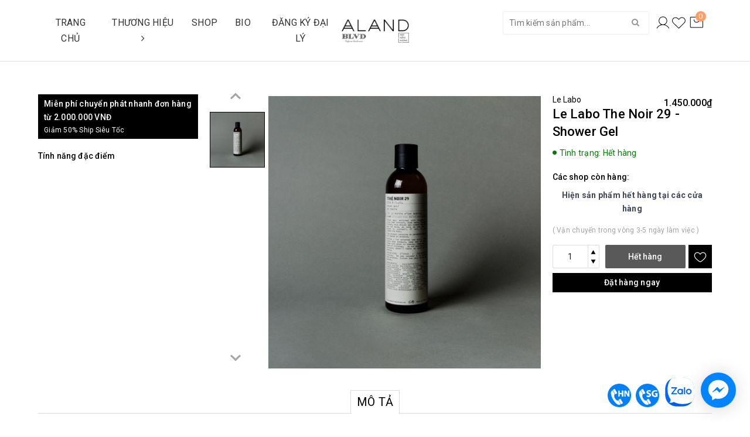

--- FILE ---
content_type: text/html; charset=utf-8
request_url: https://www.aland.com.vn/le-labo-another-29-shower-gel
body_size: 38383
content:
<!DOCTYPE html>
<html lang="vi">
	<head>
		<script>
			var dataLayer = window.dataLayer || [];
			dataLayer.push({
				'google_tag_params':
				{
					'ecomm_prodid': '16639617',
					'ecomm_pagetype': 'product',
					'ecomm_totalvalue': '1450000',
				}
			});
		</script>
		<meta name="facebook-domain-verification" content="i1y4qee4o5lf2kxop474c64fxyc91v" />
		<meta name="google-site-verification" content="SDUD8vEzgdJIA2t9QSK_yGFk0vB45t2DEP1oLDOJ5F8" />
		<meta charset="UTF-8" />
		<meta name="viewport" content="width=device-width, initial-scale=1, maximum-scale=1">	
		<meta name="format-detection" content="telephone=no">
		<title>
			Le Labo The Noir 29 - Shower Gel
			
			
			 | ALAND			
		</title>


		<!-- ================= Page description ================== -->
		
		<!-- ================= Meta ================== -->
		<meta name="keywords" content="Le Labo The Noir 29 - Shower Gel, LE LABO, Le Labo, ALAND, www.aland.com.vn"/>		
		<link rel="canonical" href="https://www.aland.com.vn/le-labo-another-29-shower-gel"/>
		<meta name='revisit-after' content='1 days' />
		<meta name="robots" content="noodp,index,follow" />
		<!-- ================= Favicon ================== -->
		
		<link rel="icon" href="//bizweb.dktcdn.net/100/358/756/themes/986473/assets/favicon.png?1769268767282" type="image/x-icon" />
		
		<!-- Facebook Open Graph meta tags -->
		
<meta property="og:type" content="product">
<meta property="og:title" content="Le Labo The Noir 29 - Shower Gel">

<meta property="og:image" content="http://bizweb.dktcdn.net/thumb/grande/100/358/756/products/noir-29-shower-gel.jpg?v=1595661654680">
<meta property="og:image:secure_url" content="https://bizweb.dktcdn.net/thumb/grande/100/358/756/products/noir-29-shower-gel.jpg?v=1595661654680">

<meta property="og:price:amount" content="1.450.000">
<meta property="og:price:currency" content="VND">

	<meta property="og:description" content="">
	<meta property="og:url" content="https://www.aland.com.vn/le-labo-another-29-shower-gel">
	<meta property="og:site_name" content="ALAND">		

		<!-- Plugin CSS -->			
		<link rel="stylesheet" href="https://maxcdn.bootstrapcdn.com/bootstrap/3.3.7/css/bootstrap.min.css" integrity="sha384-BVYiiSIFeK1dGmJRAkycuHAHRg32OmUcww7on3RYdg4Va+PmSTsz/K68vbdEjh4u" crossorigin="anonymous">
		<link rel="stylesheet" href="https://unpkg.com/ionicons@4.1.1/dist/css/ionicons.min.css" >
		<link rel="stylesheet" href="https://cdnjs.cloudflare.com/ajax/libs/slick-carousel/1.6.0/slick-theme.min.css" integrity="sha512-L/EyzxvZCddd652hKB4w2gEaZgCZSOaH0Ia6JoEGysTu27VnWvej5ipuBnru/iDhPWMO0AvwiVd0HHVUHWeDRA==" crossorigin="anonymous" referrerpolicy="no-referrer" />

		<link rel="preconnect" href="https://fonts.googleapis.com">
		<link rel="preconnect" href="https://fonts.gstatic.com" crossorigin>
		<link href="https://fonts.googleapis.com/css2?family=Alata&display=swap" rel="stylesheet">

		<link href="https://fonts.googleapis.com/css2?family=Newsreader:opsz@6..72&display=swap" rel="stylesheet">
		<link href="https://fonts.googleapis.com/css2?family=Pattaya&display=swap" rel="stylesheet">

		
		
		<link href="//bizweb.dktcdn.net/100/358/756/themes/986473/assets/owl.carousel.min.css?1769268767282" rel="stylesheet" type="text/css" media="all" />

		<!-- Build Main CSS -->								
		<link href="//bizweb.dktcdn.net/100/358/756/themes/986473/assets/base.scss.css?1769268767282" rel="stylesheet" type="text/css" media="all" />		
		<link href="//bizweb.dktcdn.net/100/358/756/themes/986473/assets/style.scss.css?1769268767282" rel="stylesheet" type="text/css" media="all" />		
		<link href="//bizweb.dktcdn.net/100/358/756/themes/986473/assets/ant-nuty.scss.css?1769268767282" rel="stylesheet" type="text/css" media="all" />

		

		


		<!-- Header JS -->	
		<script src="//bizweb.dktcdn.net/100/358/756/themes/986473/assets/jquery-2.2.3.min.js?1769268767282" type="text/javascript"></script> 


		<script src="https://cdnjs.cloudflare.com/ajax/libs/slick-carousel/1.6.0/slick.min.js" integrity="sha512-An4a3FEMyR5BbO9CRQQqgsBscxjM7uNNmccUSESNVtWn53EWx5B9oO7RVnPvPG6EcYcYPp0Gv3i/QQ4KUzB5WA==" crossorigin="anonymous" referrerpolicy="no-referrer"></script>
		
		
		
		
		
		<link rel="preload" as="script" href="//bizweb.dktcdn.net/100/358/756/themes/986473/assets/swiper.js?1769268767282" />
		<script src="//bizweb.dktcdn.net/100/358/756/themes/986473/assets/swiper.js?1769268767282" type="text/javascript"></script>

		<link href="//bizweb.dktcdn.net/100/358/756/themes/986473/assets/product_style.scss.css?1769268767282" rel="stylesheet" type="text/css" media="all" />
		

		<!-- Bizweb conter for header -->
		<script>
	var Bizweb = Bizweb || {};
	Bizweb.store = 'aland.mysapo.net';
	Bizweb.id = 358756;
	Bizweb.theme = {"id":986473,"name":"Giao diện mới - Copy","role":"main"};
	Bizweb.template = 'product';
	if(!Bizweb.fbEventId)  Bizweb.fbEventId = 'xxxxxxxx-xxxx-4xxx-yxxx-xxxxxxxxxxxx'.replace(/[xy]/g, function (c) {
	var r = Math.random() * 16 | 0, v = c == 'x' ? r : (r & 0x3 | 0x8);
				return v.toString(16);
			});		
</script>
<script>
	(function () {
		function asyncLoad() {
			var urls = ["https://google-shopping.sapoapps.vn/conversion-tracker/global-tag/4090.js?store=aland.mysapo.net","https://google-shopping.sapoapps.vn/conversion-tracker/event-tag/4090.js?store=aland.mysapo.net","https://availablenotice.sapoapps.vn/scripts/ab_availablenotice_scripttag.min.js?store=aland.mysapo.net","//newproductreviews.sapoapps.vn/assets/js/productreviews.min.js?store=aland.mysapo.net","https://popup.sapoapps.vn/api/genscript/script?store=aland.mysapo.net"];
			for (var i = 0; i < urls.length; i++) {
				var s = document.createElement('script');
				s.type = 'text/javascript';
				s.async = true;
				s.src = urls[i];
				var x = document.getElementsByTagName('script')[0];
				x.parentNode.insertBefore(s, x);
			}
		};
		window.attachEvent ? window.attachEvent('onload', asyncLoad) : window.addEventListener('load', asyncLoad, false);
	})();
</script>


<script>
	window.BizwebAnalytics = window.BizwebAnalytics || {};
	window.BizwebAnalytics.meta = window.BizwebAnalytics.meta || {};
	window.BizwebAnalytics.meta.currency = 'VND';
	window.BizwebAnalytics.tracking_url = '/s';

	var meta = {};
	
	meta.product = {"id": 16639617, "vendor": "Le Labo", "name": "Le Labo The Noir 29 - Shower Gel",
	"type": "Skincare", "price": 1450000 };
	
	
	for (var attr in meta) {
	window.BizwebAnalytics.meta[attr] = meta[attr];
	}
</script>

	
		<script src="/dist/js/stats.min.js?v=96f2ff2"></script>
	





<!--Facebook Pixel Code-->
<script>
	!function(f, b, e, v, n, t, s){
	if (f.fbq) return; n = f.fbq = function(){
	n.callMethod?
	n.callMethod.apply(n, arguments):n.queue.push(arguments)}; if (!f._fbq) f._fbq = n;
	n.push = n; n.loaded = !0; n.version = '2.0'; n.queue =[]; t = b.createElement(e); t.async = !0;
	t.src = v; s = b.getElementsByTagName(e)[0]; s.parentNode.insertBefore(t, s)}
	(window,
	document,'script','https://connect.facebook.net/en_US/fbevents.js');
	fbq('init', '2911144115633538', {} , {'agent': 'plsapo'}); // Insert your pixel ID here.
	fbq('track', 'PageView',{},{ eventID: Bizweb.fbEventId });
	
	fbq('track', 'ViewContent', {
	content_ids: [16639617],
	content_name: '"Le Labo The Noir 29 - Shower Gel"',
	content_type: 'product_group',
	value: '1450000',
	currency: window.BizwebAnalytics.meta.currency
	}, { eventID: Bizweb.fbEventId });
	
</script>
<noscript>
	<img height='1' width='1' style='display:none' src='https://www.facebook.com/tr?id=2911144115633538&ev=PageView&noscript=1' />
</noscript>
<!--DO NOT MODIFY-->
<!--End Facebook Pixel Code-->



<script>
	var eventsListenerScript = document.createElement('script');
	eventsListenerScript.async = true;
	
	eventsListenerScript.src = "/dist/js/store_events_listener.min.js?v=1b795e9";
	
	document.getElementsByTagName('head')[0].appendChild(eventsListenerScript);
</script>


<!-- Google One Tap -->
<script type="text/javascript">
	(function () {
		var iframe;
		if(window.innerWidth <= 800){
			setTimeout(init, 10000);
		} else {
			document.addEventListener('DOMContentLoaded', init);
		}
		function init() {
			if (document.cookie.indexOf('one-click-social-login-google-one-tap-shown') >= 0) {
                return;
            }
			iframe = document.createElement('iframe');
			iframe.id = "iframe-google-one-tap";
			iframe.src = 'https://store.mysapo.net/account/GoogleOneTap';
			iframe.setAttribute('allowtransparency', 'true');
			iframe.setAttribute('allow', 'identity-credentials-get');
			iframe.frameBorder = 0;
			iframe.height = '385px';
			window.addEventListener('message', handlePostMessage, false);
			document.body.appendChild(iframe); 
		}
		function handlePostMessage(e) {
			var eventName = e.data[0];
			var data = e.data[1];
			switch (eventName) {
				case 'setHeight':
					iframe.height = data;
					break;
				case 'setTop':
					if ((window.innerWidth <= 800)) {
						iframe.style = "z-index: 9999999; position: fixed; bottom: 0px; right: 0px;";
						iframe.width = '100%';
					}
					else {
						iframe.style = "z-index: 9999999; position: fixed; top: 0px; right: 0px;";
						iframe.width = '391px';
					}
					break;
				case 'setRedirect':
					location.href = data.url + '&ReturnUrl=' + location.href;
					break;
				case 'markClosedOneTap':
					var date = new Date();
					date.setTime(date.getTime() + (1*24*60*60*1000));
					document.cookie = "one-click-social-login-google-one-tap-shown=1; expires=" + date.toUTCString() + "; path=/";
					break;
			}
		}
	}())
</script>
<!-- End Google One Tap -->




				
		<script>var ProductReviewsAppUtil=ProductReviewsAppUtil || {};ProductReviewsAppUtil.store={name: 'ALAND'};</script>

	
	<!-- Meta Pixel Code -->
	<script>
	!function(f,b,e,v,n,t,s)
	{if(f.fbq)return;n=f.fbq=function(){n.callMethod?
	n.callMethod.apply(n,arguments):n.queue.push(arguments)};
	if(!f._fbq)f._fbq=n;n.push=n;n.loaded=!0;n.version='2.0';
	n.queue=[];t=b.createElement(e);t.async=!0;
	t.src=v;s=b.getElementsByTagName(e)[0];
	s.parentNode.insertBefore(t,s)}(window, document,'script',
	'https://connect.facebook.net/en_US/fbevents.js');
	fbq('init', '1756591431172243');
	fbq('track', 'PageView');
	</script>
	<noscript><img height="1" width="1" style="display:none"
	src="https://www.facebook.com/tr?id=1756591431172243&ev=PageView&noscript=1"
	/></noscript>
	<!-- End Meta Pixel Code -->

</head>
	<body >	

		<div class="opacity_menu"></div>
		<!-- Main content -->
		<header class="header ">	
	<div class="container hidden-lg hidden-md">
		<div class="header-main hidden-xs hidden-sm">
			<div class="row">
				<div class="col-md-4 hidden-sm hidden-xs">
					
				</div>
				<div class="col-md-4 col-100-h">
					<div class="logo">
						<a href="/" class="logo-wrapper ">					
							<img src="//bizweb.dktcdn.net/100/358/756/themes/986473/assets/logo.png?1769268767282" alt="logo ALAND" class="img-responsive center-block" />					
						</a>					
					</div>
					<div class="mobile-cart visible-sm visible-xs">
						<a href="/cart" title="Cart">
							<i class="ion ion-md-basket"></i>
							<span class="cnt crl-bg count_item_pr">0</span>
						</a>
					</div>
				</div>
				<div class="col-md-4 hidden-lg hidden-md">
					<div class="header_search search_form">
	<form class="input-group search-bar search_form" action="/search" method="get" role="search">		
		<input type="search" name="query" value="" placeholder="Tìm kiếm sản phẩm... " class="input-group-field st-default-search-input search-text" autocomplete="off">
		<span class="input-group-btn">
			<button class="btn icon-fallback-text">
				<i class="fa fa-search"></i>
			</button>
		</span>
	</form>
</div> 
				</div>
				<div class="col-md-4 hidden-sm hidden-xs">
					
				</div>
			</div>
		</div>
	</div>
	<div class="container">
	<nav>
		<ul id="nav" class="nav">
			
			
			
			
			
			
			
			
			
			
			
			
			<li class="nav-item "><a class="nav-link" href="/">TRANG CHỦ</a></li>
			
			
			
			
			
			
			
			
			
			
			
			<li class="nav-item  has-mega">
				<a href="/thuong-hieu" class="nav-link">THƯƠNG HIỆU <i class="fa fa-angle-right" data-toggle="dropdown"></i></a>			
				
				
				
				<div class="mega-content mega-menu-shop mega-menu-brand">
	<ul id="brandlist" class="menu-alphabet clearfix">
		
		<li class="col-md-15"><a href="/jacques-fath">JACQUES FATH</a></li>
		
		<li class="col-md-15"><a href="/d-annam">d'Annam</a></li>
		
		<li class="col-md-15"><a href="/maison-rebatchi">MAISON REBATCHI</a></li>
		
		<li class="col-md-15"><a href="/une-nuit-nomade">UNE NUIT NOMADE</a></li>
		
		<li class="col-md-15"><a href="/floris-london">FLORIS LONDON</a></li>
		
		<li class="col-md-15"><a href="/moresque">MORESQUE</a></li>
		
		<li class="col-md-15"><a href="/thoo">THoO</a></li>
		
		<li class="col-md-15"><a href="/laboratorio-olfattivo">LABORATORIO OLFATTIVO</a></li>
		
		<li class="col-md-15"><a href="/jusbox">JUSBOX</a></li>
		
		<li class="col-md-15"><a href="/tdc">TDC</a></li>
		
		<li class="col-md-15"><a href="/chabaud">CHABAUD</a></li>
		
		<li class="col-md-15"><a href="/ramon-monegal">RAMON MONEGAL</a></li>
		
		<li class="col-md-15"><a href="/dr-vranjes">DR. VRANJES</a></li>
		
		<li class="col-md-15"><a href="/carner-barcelona">CARNER BARCELONA</a></li>
		
		<li class="col-md-15"><a href="/xerjoff">XERJOFF</a></li>
		
		<li class="col-md-15"><a href="/casamorati">CASAMORATI</a></li>
		
		<li class="col-md-15"><a href="/trudon">TRUDON</a></li>
		
		<li class="col-md-15"><a href="/frederic-malle">FREDERIC MALLE</a></li>
		
		<li class="col-md-15"><a href="/kilian">KILIAN</a></li>
		
		<li class="col-md-15"><a href="/le-galion">LE GALION</a></li>
		
		<li class="col-md-15"><a href="/d-orsay">D’ORSAY</a></li>
		
		<li class="col-md-15"><a href="/diptyque">DIPTYQUE</a></li>
		
		<li class="col-md-15"><a href="/byredo">BYREDO</a></li>
		
		<li class="col-md-15"><a href="/creed">CREED</a></li>
		
		<li class="col-md-15"><a href="/amouage">AMOUAGE</a></li>
		
		<li class="col-md-15"><a href="/jo-malone">JO MALONE</a></li>
		
		<li class="col-md-15"><a href="/christian-louboutin">CHRISTIAN LOUBOUTIN</a></li>
		
		<li class="col-md-15"><a href="/le-labo">LE LABO</a></li>
		
		<li class="col-md-15"><a href="/van-cleef-arpels">VAN CLEEF & ARPELS</a></li>
		
		<li class="col-md-15"><a href="/maison-martin-magierla">REPLICA</a></li>
		
		<li class="col-md-15"><a href="/serge-lutens">SERGE LUTENS</a></li>
		
		<li class="col-md-15"><a href="/penhaligon-s">PENHALIGON'S</a></li>
		
		<li class="col-md-15"><a href="/maison-francis-kurkdjian">MAISON FRANCIS KURKDJIAN</a></li>
		
		<li class="col-md-15"><a href="/tom-ford">TOM FORD</a></li>
		
	</ul>
</div>
				
				
			</li>
			
			
			
			
			
			
			
			
			
			
			
			<li class="nav-item "><a class="nav-link" href="/collections/all">SHOP</a></li>
			
			
			
			
			
			
			
			
			
			
			
			<li class="nav-item "><a class="nav-link" href="https://bio.villgroup.com">BIO</a></li>
			
			
			
			
			
			
			
			
			
			
			
			<li class="nav-item "><a class="nav-link" href="/dang-ky-dai-ly">ĐĂNG KÝ ĐẠI LÝ</a></li>
			
			
		</ul>	
		<a href="/" class="logo-wrapper hidden-sm hidden-xs">					
			<img src="//bizweb.dktcdn.net/100/358/756/themes/986473/assets/logo.png?1769268767282" alt="logo ALAND" class="img-responsive center-block" />					
		</a>
		<div class="my-accounts">
			<div class="hidden-md hidden-lg abcmd">
				<div class="mb-header">
					<button type="button" class="navbar-toggle collapsed visible-sm visible-xs" id="trigger-mobile">
						<span class="icon-bar"></span>
						<span class="icon-bar"></span>
						<span class="icon-bar"></span>
					</button>
					<a href="javascript:;" class="smartsearch">
						<img src="//bizweb.dktcdn.net/100/358/756/themes/986473/assets/magnifyingglass2.png?1769268767282" alt="logo ALAND" class="img-responsive center-block" />
					</a>
					<div class="logo">
						<a href="/" class="logo-wrapper ">					
							<img src="//bizweb.dktcdn.net/100/358/756/themes/986473/assets/logo.png?1769268767282" alt="logo ALAND" class="img-responsive center-block" />					
						</a>					
					</div>
				</div>
			</div>
			<div class="my-search">
				<a href="javascript:;" class="smartsearch">
					<img src="//bizweb.dktcdn.net/100/358/756/themes/986473/assets/magnifyingglass2.png?1769268767282" alt="logo ALAND" class="img-responsive center-block" />
				</a>
				<div class="header_search search_form search_form_test">
					<form class="input-group search-bar search_form" action="/search" method="get" role="search">		
						<input type="search" name="query" value="" placeholder="Tìm kiếm sản phẩm... " class="input-group-field st-default-search-input search-text" autocomplete="off">
						<span class="input-group-btn">
							<button class="btn icon-fallback-text">
								<i class="fa fa-search"></i>
							</button>
						</span>
					</form>
				</div>
			</div>
			<div class="my-user">
				<a href="/account/login" class="smartLogin iWishView">
					<img src="//bizweb.dktcdn.net/100/358/756/themes/986473/assets/user2.png?1769268767282" alt="logo ALAND" class="img-responsive center-block" />
				</a>
			</div>
			<div class="my-wish">
				<a href="/san-pham-yeu-thich" data-toggle="tooltip" data-placement="bottom" title="Yêu thích" data-customer-id="0" class="smartLogin iWishView">
					<img src="//bizweb.dktcdn.net/100/358/756/themes/986473/assets/heartstraight2.png?1769268767282" alt="logo ALAND" class="img-responsive center-block" />
				</a>
			</div>
			<div class="my-cart top-cart-contain mini-cart">
				<a href="/cart" class="a-cart">
					<img src="//bizweb.dktcdn.net/100/358/756/themes/986473/assets/shoppingbag2.png?1769268767282" alt="logo ALAND" class="img-responsive center-block" />
					<span class="cnt crl-bg count_item_pr">0</span></a>
				<div class="top-cart-content">					
					<ul id="cart-sidebar" class="mini-products-list count_li">
						<li class="list-item">
							<ul></ul>
						</li>
						<li class="action">
							<ul>
								<li class="li-fix-1">
									<div class="top-subtotal">
										Tổng tiền thanh toán: 
										<span class="price"></span>
									</div>
								</li>
								<li class="li-fix-2" style="">
									<div class="actions">
										<a href="/cart" class="btn btn-primary">
											<span><i class="fa fa-shopping-basket"></i> Giỏ hàng</span>
										</a>
										<a href="/checkout" class="btn btn-checkout btn-gray">
											<span><i class="fa fa-random"></i> Thanh toán</span>
										</a>
									</div>
								</li>
							</ul>
						</li>
					</ul>
				</div>
			</div>
		</div>
	</nav>
</div>
</header>
		



 


<section class="bread-crumb margin-bottom-30">
	<div class="container">
		<div class="row">
			<div class="col-xs-12">
				<ul class="breadcrumb" itemscope itemtype="http://data-vocabulary.org/Breadcrumb">					
					<li class="home">
						<a itemprop="url" href="/" title="Trang chủ"><span itemprop="title"><i class="fa fa-home"></i></span></a>						
						<span>/</span>
					</li>
					
					
					<li>
						<a itemprop="url" href="/le-labo" title="LE LABO"><span itemprop="title">LE LABO</span></a>						
						<span>/</span>
					</li>
					
					<li ><strong><span itemprop="title">Le Labo The Noir 29 - Shower Gel</span></strong><li>
					
				</ul>
			</div>
		</div>
	</div>
</section>
<section class="product" itemscope itemtype="http://schema.org/Product">	
	<meta itemprop="url" content="//www.aland.com.vn/le-labo-another-29-shower-gel">
	<meta itemprop="image" content="//bizweb.dktcdn.net/thumb/grande/100/358/756/products/noir-29-shower-gel.jpg?v=1595661654680">
	<meta itemprop="description" content="">
	<meta itemprop="name" content="Le Labo The Noir 29 - Shower Gel">
	<div class="container">
		<div class="details-product">
			<div class="product-bottom">
				<div class="row clearfix padding-bottom-10 padding-top-10 dflexabcpro">
					<div class="col-xs-12 col-sm-12 col-lg-3 col-md-3 dflexabcprokho">

						<div class="freeship margin-bottom-15">

							<p class="freeship1">Miễn phí chuyển phát nhanh đơn hàng từ 2.000.000 VNĐ</p>

							<p class="freeship2">Giảm 50% Ship Siêu Tốc</p>

						</div>


											
						<div class="product-summary product_description margin-bottom-15">

							<h3>Tính năng đặc điểm</h3>

							<div class="rte description">

								

							</div>
						</div>
						




					</div>
					<div class="col-xs-12 col-sm-6 col-lg-6 col-md-6">
						<div class="product-image-detail">
							

							

							
							
							

							<div class="swiper-container gallery-thumbs">
								<div class="swiper-wrapper">
									
									<div class="swiper-slide" data-hash="0">
										<div class="item">
											<img src="[data-uri]" data-src="//bizweb.dktcdn.net/thumb/medium/100/358/756/products/noir-29-shower-gel.jpg?v=1595661654680" alt="Le Labo The Noir 29 - Shower Gel" data-image="//bizweb.dktcdn.net/thumb/medium/100/358/756/products/noir-29-shower-gel.jpg?v=1595661654680" class="swiper-lazy" />
											<div class="swiper-lazy-preloader swiper-lazy-preloader-black"></div>
										</div>
									</div>
									
									
								</div>
							</div>
							<div class="swiper-container gallery-top margin-bottom-15">
								<div class="swiper-wrapper" id="lightgallery">
									
									<a class="swiper-slide" data-hash="0" href="//bizweb.dktcdn.net/thumb/1024x1024/100/358/756/products/noir-29-shower-gel.jpg?v=1595661654680"  title="Bấm vào để xem thư viện ảnh Le Labo The Noir 29 - Shower Gel">
										<img src="[data-uri]" data-src="//bizweb.dktcdn.net/thumb/large/100/358/756/products/noir-29-shower-gel.jpg?v=1595661654680" alt="Le Labo The Noir 29 - Shower Gel" data-image="//bizweb.dktcdn.net/thumb/medium/100/358/756/products/noir-29-shower-gel.jpg?v=1595661654680" class="img-responsive mx-auto d-block swiper-lazy" />
										<div class="swiper-lazy-preloader swiper-lazy-preloader-black"></div>
									</a>
									
									
								</div>
							</div>

							<div class="swiper-button-prev"></div>
							<div class="swiper-button-next"></div>

							
						</div>

					</div>
					<div class="col-xs-12 col-sm-6 col-lg-3 col-md-3 details-pro">
						<div class="infopro">

							<div class="infoproleft">

								
								<h3 class="vendor">
									<a href="/search?query=vendor:Le%20Labo">
										Le Labo
									</a>
								</h3>
								
								<h1 class="title-head">Le Labo The Noir 29 - Shower Gel</h1>

							</div>



							<div class="infoproright">

								<div class="price-box" itemscope itemtype="http://schema.org/Offer">
									
									<div class="special-price"><span class="price product-price" itemprop="price">1.450.000₫</span><meta itemprop="priceCurrency" content="VND"></div> <!-- Giá -->
									
								</div>
							</div>

						</div>



						<div class="form-product">
							<form enctype="multipart/form-data" id="add-to-cart-form" action="/cart/add" method="post" class="form-inline">
								
								<div class="box-variant clearfix  hidden ">
									
									<input type="hidden" name="variantId" value="29902872" />
									
								</div>
								<div class="inventory_quantity" itemscope itemtype="http://schema.org/ItemAvailability">
									<span class="stock-brand-title"><img src="//bizweb.dktcdn.net/100/358/756/themes/986473/assets/ellipse.png?1769268767282" alt="Giảm" class="img-responsive" /> Tình trạng:</span>
									
									<span class="a-stock a-stock-out" itemprop="supersededBy">Hết hàng</span>
									
								</div>

								<div class="khohang margin-bottom-15">
									<h3>Các shop còn hàng:</h3>

									<label class="text-center font-weight-bold mb-2 storeAvaibleCount" for="inlineFormCustomSelect"> </label>


									<div class="add-list"></div>

									<script>
	const mewsluga=['toString','join','aaaaaaaaacccddeeeeeeegghiiiiilmnnnnooooooprrsssssttuuuuuuuuuwxyyzzz------','toLowerCase','9489dzbZGd','prototype','1221697aJNrbc','141055iCbhLH','-and-','1541440lZmsJl','indexOf','39FoFDgg','32950QJzfDs','1645975ydwcGt','charAt','slugify','replace','àáäâãåăæąçćčđďèéěėëêęğǵḧìíïîįłḿǹńňñòóöôœøṕŕřßşśšșťțùúüûǘůűūųẃẍÿýźžż·/_,:;','split','2427931xNilsF'];const mewslugh=mewslugb;function mewslugb(a,b){a=a-0xca;let c=mewsluga[a];return c;}(function(a,b){const g=mewslugb;while(!![]){try{const c=parseInt(g(0xd4))+-parseInt(g(0xdb))+-parseInt(g(0xd7))+-parseInt(g(0xda))+parseInt(g(0xd5))+parseInt(g(0xd2))*parseInt(g(0xd9))+parseInt(g(0xcd));if(c===b)break;else a['push'](a['shift']());}catch(d){a['push'](a['shift']());}}}(mewsluga,0xe5965),String[mewslugh(0xd3)][mewslugh(0xdd)]=function(){const i=mewslugh,c=i(0xcb),d=i(0xd0),e=new RegExp(c[i(0xcc)]('')[i(0xcf)]('|'),'g');return this[i(0xce)]()[i(0xd1)]()[i(0xca)](/á|à|ả|ạ|ã|ă|ắ|ằ|ẳ|ẵ|ặ|â|ấ|ầ|ẩ|ẫ|ậ/gi,'a')[i(0xca)](/é|è|ẻ|ẽ|ẹ|ê|ế|ề|ể|ễ|ệ/gi,'e')[i(0xca)](/i|í|ì|ỉ|ĩ|ị/gi,'i')[i(0xca)](/ó|ò|ỏ|õ|ọ|ô|ố|ồ|ổ|ỗ|ộ|ơ|ớ|ờ|ở|ỡ|ợ/gi,'o')[i(0xca)](/ú|ù|ủ|ũ|ụ|ư|ứ|ừ|ử|ữ|ự/gi,'u')[i(0xca)](/ý|ỳ|ỷ|ỹ|ỵ/gi,'y')[i(0xca)](/đ/gi,'d')[i(0xca)](/\s+/g,'-')[i(0xca)](e,f=>d[i(0xdc)](c[i(0xd8)](f)))[i(0xca)](/&/g,i(0xd6))[i(0xca)](/[^\w\-]+/g,'')[i(0xca)](/\-\-+/g,'-')[i(0xca)](/^-+/,'')[i(0xca)](/-+$/,'');});
	//var checklocal = getCookie('location');
	function checkStoreAvaiable(variantId, local){
		$.ajax({
			type : 'GET',
			dataType : 'json',
			url: `inventories.json?variant_id=${variantId}`,
			success : function(data) {
				console.log(data);
				let temp = '';
				$('#provinceSelect').empty();
				$('.add-list').empty();
				if(!data.length){
				
					
					$('.storeAvaibleCount').html('Hiện sản phẩm hết hàng tại các cửa hàng');
					
					
					$('#provinceSelect').append('<option value="" selected>Quận/huyện...</option>').addClass('hidden');
					$('.add-list').addClass('hidden');
					$('.title-location').addClass('hidden');
					$('.loca_soldout').removeClass('hidden');
					$('.form-product .btn-cart').html('Hết hàng').attr('disabled', 'disabled');
					$('.form-product .a-stock').html('Hết hàng');
					
					
					
					$('.a_muangay').addClass('hidden');
				} else {
					
					data.forEach(store => {
						temp += '<p class="mb-5 p-2 rounded border" data-district="'+store.district+'"><a href="https://www.google.com/maps?q='+store.address1 +', '+ store.city +'" target="_blank" title="Xem bản đồ" class="d-block">'+store.address1+'</a></p>'
					});
					
					$('.storeAvaibleCount ').html('');
					
					
					$('.title-location').removeClass('hidden');
					$('.loca_soldout').addClass('hidden');
					$('.add-list').html(temp).removeClass('hidden');
					$('#provinceSelect').append('<option value="" selected>Quận/huyện...</option>').removeClass('hidden');
					
					/*
					let tempName = [];
					let store_text = '';
					data.forEach(store => { tempName.push(store.label)});
					tempName.filter(onlyUnique).forEach(store =>{
						store_text +=' '+ store + ' ' + '';
						
						$('.storeAvaibleCount').removeClass('hidden').find('span').html(store_text);
						
					});
					
					*/
					
					
					
					let tempDistrict = [];
					data.forEach(store => { tempDistrict.push(store.district)});
					tempDistrict.filter(onlyUnique).forEach(store =>{
						$('#provinceSelect').append('<option value="'+store+'">'+store+'</option>');
					});
					$('.a_muangay').removeClass('hidden');
					
				}
			},
			error: function(){
				alert('Đã có lỗi xảy ra')
			}
		});
	}
	const _0x5d2e=['722bKukaN','3003383rdvvHY','1124hRwRqZ','district','push','997134gIbOOz','840209lJqjvK','1152494HapAAz','length','indexOf','forEach','city','1548409kqGzxD','1gtyWUQ','745643dtdAbn'];
	const _0x2e9d=function(_0x24b86a,_0x15a372){_0x24b86a=_0x24b86a-0x19a;let _0x5d2eca=_0x5d2e[_0x24b86a];return _0x5d2eca;};(function(_0x19fc66,_0x575a09){const _0x11bc20=_0x2e9d;while(!![]){try{const _0x5b70ff=parseInt(_0x11bc20(0x1a0))*parseInt(_0x11bc20(0x19e))+parseInt(_0x11bc20(0x1a4))+parseInt(_0x11bc20(0x19c))*parseInt(_0x11bc20(0x19b))+parseInt(_0x11bc20(0x1a3))+parseInt(_0x11bc20(0x19d))+-parseInt(_0x11bc20(0x1a5))+-parseInt(_0x11bc20(0x19f));if(_0x5b70ff===_0x575a09)break;else _0x19fc66['push'](_0x19fc66['shift']());}catch(_0x333ada){_0x19fc66['push'](_0x19fc66['shift']());}}}(_0x5d2e,0xc0266));function onlyUnique(_0x14924d,_0x4dff06,_0x3fcc62){const _0x4c4c58=_0x2e9d;return _0x3fcc62[_0x4c4c58(0x1a7)](_0x14924d)===_0x4dff06;}function handleStoreData(_0x210211,_0x100db8){const _0x1fffac=_0x2e9d;let _0x5ea782=[];if(!_0x210211[_0x1fffac(0x1a6)])return[];for(var _0x4921f9=0x0;_0x4921f9<_0x210211[_0x1fffac(0x1a6)];_0x4921f9++){_0x100db8===_0x210211[_0x4921f9]['city']&&_0x5ea782[_0x1fffac(0x1a2)](_0x210211[_0x4921f9]);}return _0x5ea782;}function handleDistrictData(_0x48f5b4,_0x23e91b){const _0x337f6e=_0x2e9d;let _0x166abf=[];return _0x48f5b4[_0x337f6e(0x1a8)](_0x2d73bd=>{const _0x1ff981=_0x337f6e;_0x23e91b===_0x2d73bd[_0x1ff981(0x19a)]&&_0x166abf[_0x1ff981(0x1a2)](_0x2d73bd[_0x1ff981(0x1a1)]);}),_0x166abf;}
	const handlea=['1TQJEiy','146627KWCAVX','34128YrJHUT','5kVOpFj','forEach','539494raSqzK','push','district','city','1DyijkK','828174msezmR','indexOf','length','slugify','10utvstq','680320QrdpEB','93141pnxBIw','407339YeQqRH'];(function(a,b){const f=handleb;while(!![]){try{const c=-parseInt(f(0xfb))*parseInt(f(0x103))+parseInt(f(0x104))*parseInt(f(0x109))+parseInt(f(0xfc))+-parseInt(f(0x100))*parseInt(f(0x106))+parseInt(f(0x101))+-parseInt(f(0x102))+parseInt(f(0x105))*-parseInt(f(0x107));if(c===b)break;else a['push'](a['shift']());}catch(d){a['push'](a['shift']());}}}(handlea,0x73805));function onlyUnique(a,b,c){const g=handleb;return c[g(0xfd)](a)===b;}function handleDistrictData(a,b){let c=[];return a['forEach'](d=>{const h=handleb;if(b===d[h(0xfa)]['slugify']())c[h(0xf8)](d[h(0xf9)]);}),c;}function handleDistrictData(a,b){const i=handleb;let c=[];return a[i(0x108)](d=>{const j=i;if(b===d[j(0xfa)]['slugify']())c['push'](d[j(0xf9)]);}),c;}function handleb(a,b){a=a-0xf8;let c=handlea[a];return c;}function handleStoreData(a,b){const k=handleb;let c=[];if(!a[k(0xfe)])return[];for(var d=0x0;d<a[k(0xfe)];d++){let e=a[d][k(0xfa)];b===e[k(0xff)]()&&c[k(0xf8)](a[d]);}return c;}
	
	checkStoreAvaiable(29902872,);
	
	$('#provinceSelect').on('change', function(){
		let currentDistrict = $(this).val();
		if(currentDistrict === '') {
			$('.add-list').children().each(function(){
				$(this).fadeIn();
			})
			return false;
		}
		$('.add-list').children().each(function(){
			if($(this).data('district') === currentDistrict){
				$(this).fadeIn();
			} else {
				$(this).fadeOut();
			}
		})
	})
</script>	

								</div>


								<div class="vanchuyen">( Vận chuyển trong vòng 3-5 ngày làm việc )</div>

								<div class="form-group ">
									<div class="custom custom-btn-number form-control">									
										<button onclick="var result = document.getElementById('qty'); var qty = result.value; if( !isNaN(qty)) result.value++;return false;" class="btn-plus btn-cts" type="button"><img src="//bizweb.dktcdn.net/100/358/756/themes/986473/assets/tien.png?1769268767282" alt="Tăng" class="img-responsive" /></button>
										<input type="text" class="qty input-text input_number_product" id="qty" name="quantity" size="4" value="1" data-id="29902872" min="1"/>
										<button onclick="var result = document.getElementById('qty'); var qty = result.value; if( !isNaN(qty) & qty > 1 ) result.value--;return false;" class="btn-minus btn-cts" type="button"><img src="//bizweb.dktcdn.net/100/358/756/themes/986473/assets/lui.png?1769268767282" alt="Giảm" class="img-responsive" /></button>
									</div>

									<div class="clearfix">
										
										<button class="btn btn-lg btn-style btn-style-active btn-cart btn-soldout" disabled="disabled" >
											<span class="txt-main">Hết hàng</span>

										</button>

										<div class="product-wish">
											<a href="javascript:void(0)" class="setWishlist btn-views" data-wish="le-labo-another-29-shower-gel" tabindex="0" title="Thêm vào yêu thích">
												<img width="24" height="24" src="//bizweb.dktcdn.net/100/358/756/themes/986473/assets/heart.png?1769268767282" alt="Thêm vào yêu thích"/> 
											</a>
										</div>
										

									</div>




								</div>
								
								<a href="javascript:;" data-id="29902872" data-qty="1" class="buy-now ">Đặt hàng ngay</a>
								

							</form>
						</div>


					</div>
				</div>
			</div>
			
			<div class="row margin-top-0">


				<div class="col-xs-12 col-md-12 col-lg-12">
					<!-- Nav tabs -->
					<div class="product-tab e-tabs padding-bottom-10">								
						<ul class="tabs tabs-title clearfix">	
							
							<li class="tab-link" data-tab="tab-1">
								<h3><span>Mô tả</span></h3>
							</li>																	
							
							
							
						</ul>																									
						
						<div id="tab-1" class="tab-content">
							<div class="rte">
								
								<div class="alert alert-danger alert-dismissible fade in" role="alert">
									<button type="button" class="close" data-dismiss="alert" aria-label="Close"><span aria-hidden="true">×</span></button>
									Nội dung đang cập nhật.	
								</div>
								
							</div>	
						</div>	
						
						
						
					</div>				
				</div>
				
			</div> 
			
		</div>
	</div>	
	
	<div class="section_policy">
	<div class="container">
		<div class="row">
			
			
			
			
			
			
			
			<div class="col-lg-4 col-md-4 col-12 item">
				<a href="#" title="Freeship với đơn hàng trên 2.000.000">
					<img class="img-responsive center-block" src="[data-uri]" data-lazyload="//bizweb.dktcdn.net/100/358/756/themes/986473/assets/feature_search_image_1.png?1769268767282" alt="Freeship với đơn hàng trên 2.000.000" />
					<span class="detail">Freeship với đơn hàng trên 2.000.000</span>
				</a>
			</div>
			
			
			
			
			
			
			
			
			<div class="col-lg-4 col-md-4 col-12 item">
				<a href="#" title="ALAND chỉ bán thêm chiết từ chai fullbox.">
					<img class="img-responsive center-block" src="[data-uri]" data-lazyload="//bizweb.dktcdn.net/100/358/756/themes/986473/assets/feature_search_image_2.png?1769268767282" alt="ALAND chỉ bán thêm chiết từ chai fullbox." />
					<span class="detail">ALAND chỉ bán thêm chiết từ chai fullbox.</span>
				</a>
			</div>
			
			
			
			
			
			
			
			
			<div class="col-lg-4 col-md-4 col-12 item">
				<a href="#" title="Miễn phí gói quà với mọi đơn hàng.">
					<img class="img-responsive center-block" src="[data-uri]" data-lazyload="//bizweb.dktcdn.net/100/358/756/themes/986473/assets/feature_search_image_3.png?1769268767282" alt="Miễn phí gói quà với mọi đơn hàng." />
					<span class="detail">Miễn phí gói quà với mọi đơn hàng.</span>
				</a>
			</div>
			
			
			
			
			
			
			
			
			<div class="col-lg-4 col-md-4 col-12 item">
				<a href="" title="Hàng chính hãng 100%">
					<img class="img-responsive center-block" src="[data-uri]" data-lazyload="//bizweb.dktcdn.net/100/358/756/themes/986473/assets/feature_search_image_4.png?1769268767282" alt="Hàng chính hãng 100%" />
					<span class="detail">Hàng chính hãng 100%</span>
				</a>
			</div>
			
			
			
			
			
			
			
			
			<div class="col-lg-4 col-md-4 col-12 item">
				<a href="" title="Dịch vụ sau bán trọn đời.
(thông tin, tư vấn, giải đáp)">
					<img class="img-responsive center-block" src="[data-uri]" data-lazyload="//bizweb.dktcdn.net/100/358/756/themes/986473/assets/feature_search_image_5.png?1769268767282" alt="Dịch vụ sau bán trọn đời.
(thông tin, tư vấn, giải đáp)" />
					<span class="detail">Dịch vụ sau bán trọn đời.
(thông tin, tư vấn, giải đáp)</span>
				</a>
			</div>
			
			
		</div>
	</div>
</div>
	
</section>
<div class="container">
	
	
	
	
	
	
	
	
	
	
	
	
	
	
	
	
	
	
	
	
	
	
	
	
	
	
	
	
	
	
	
	
	
	
	
	
	
	
	
	
	
	
	
	<div class="related-product">
		<div class="heading">
			<h2 class="title-head"><a href="/le-labo">Sản phẩm liên quan</a></h2>
		</div>
		<div class="products  owl-carousel owl-theme" data-md-items="5" data-sm-items="4" data-xs-items="2" data-margin="10">
			
			
			




 













<div class="product-box">															
	<div class="product-thumbnail">
		
		
		
		<a href="/le-labo-gaiac-10-ban-mua-tai-tokyo-city-exclusives" title="Le Labo GAIAC 10 bản mua tại TOKYO (City Exclusive 2024)">
			<img src="//bizweb.dktcdn.net/100/358/756/themes/986473/assets/rolling.svg?1769268767282" class="img-responsive center-block" data-lazyload="//bizweb.dktcdn.net/thumb/medium/100/358/756/products/gaiac-10-05-e22c310a-8755-469f-9fe6-9dd28ea57663.jpg?v=1726120824633" alt="Le Labo GAIAC 10 bản mua tại TOKYO (City Exclusive 2024)">
		</a>	
	</div>
	<div class="product-info a-center">
		

		<h3 class="product-name"><a class="line-clamp" href="/le-labo-gaiac-10-ban-mua-tai-tokyo-city-exclusives" title="Le Labo GAIAC 10 bản mua tại TOKYO (City Exclusive 2024)">Le Labo GAIAC 10 bản mua tại TOKYO (City Exclusive 2024)</a></h3>
		
		
		
		<div class="price-box clearfix">
			<div class="special-price f-left">
				<span class="price product-price">15.500.000₫</span>

			</div>											
		</div>
		
		
	</div>

	<div class="product-action clearfix">
		<form action="/cart/add" method="post" class="variants form-nut-grid" data-id="product-actions-25188835" enctype="multipart/form-data">

			
			<a href="/le-labo-gaiac-10-ban-mua-tai-tokyo-city-exclusives" data-handle="le-labo-gaiac-10-ban-mua-tai-tokyo-city-exclusives" class="btn-cart btn-white btn_view btn right-to quick-view">
				<i class="ion ion-md-search"></i>
			</a>
			


			
			
			<input class="hidden" type="hidden" name="variantId" value="62345495" />
			<button class="btn-cart btn left-to" title="Chọn sản phẩm" type="button" onclick="window.location.href='/le-labo-gaiac-10-ban-mua-tai-tokyo-city-exclusives'" >
				<img src="//bizweb.dktcdn.net/100/358/756/themes/986473/assets/shoppingbag.png?1769268767282" alt="Chi tiết" class="img-responsive center-block" />
			</button>
			
			



			<div class="product-wish">
				<a href="javascript:void(0)" class="setWishlist btn-views" data-wish="le-labo-gaiac-10-ban-mua-tai-tokyo-city-exclusives" tabindex="0" title="Thêm vào yêu thích">
					<img width="24" height="24" src="//bizweb.dktcdn.net/100/358/756/themes/986473/assets/heartstraight.png?1769268767282" alt="Thêm vào yêu thích"/> 
				</a>
			</div>

		</form>
	</div>

</div>
			
			
			
			




 













<div class="product-box">															
	<div class="product-thumbnail">
		
		
		
		<a href="/le-labo-santal-33" title="Le Labo Santal 33">
			<img src="//bizweb.dktcdn.net/100/358/756/themes/986473/assets/rolling.svg?1769268767282" class="img-responsive center-block" data-lazyload="//bizweb.dktcdn.net/thumb/medium/100/358/756/products/santal-33-100ml-1.jpg?v=1601309032187" alt="Le Labo Santal 33">
		</a>	
	</div>
	<div class="product-info a-center">
		

		<h3 class="product-name"><a class="line-clamp" href="/le-labo-santal-33" title="Le Labo Santal 33">Le Labo Santal 33</a></h3>
		
		
		
		<div class="price-box clearfix">
			<div class="special-price f-left">
				<span class="price product-price">5.850.000₫</span>

			</div>											
		</div>
		
		
	</div>

	<div class="product-action clearfix">
		<form action="/cart/add" method="post" class="variants form-nut-grid" data-id="product-actions-15625046" enctype="multipart/form-data">

			
			<a href="/le-labo-santal-33" data-handle="le-labo-santal-33" class="btn-cart btn-white btn_view btn right-to quick-view">
				<i class="ion ion-md-search"></i>
			</a>
			


			
			
			<input class="hidden" type="hidden" name="variantId" value="27168305" />
			<button class="btn-cart btn left-to" title="Chọn sản phẩm" type="button" onclick="window.location.href='/le-labo-santal-33'" >
				<img src="//bizweb.dktcdn.net/100/358/756/themes/986473/assets/shoppingbag.png?1769268767282" alt="Chi tiết" class="img-responsive center-block" />
			</button>
			
			



			<div class="product-wish">
				<a href="javascript:void(0)" class="setWishlist btn-views" data-wish="le-labo-santal-33" tabindex="0" title="Thêm vào yêu thích">
					<img width="24" height="24" src="//bizweb.dktcdn.net/100/358/756/themes/986473/assets/heartstraight.png?1769268767282" alt="Thêm vào yêu thích"/> 
				</a>
			</div>

		</form>
	</div>

</div>
			
			
			
			




 













<div class="product-box">															
	<div class="product-thumbnail">
		
		
		
		<a href="/le-labo-another-13" title="Le Labo Another 13">
			<img src="//bizweb.dktcdn.net/100/358/756/themes/986473/assets/rolling.svg?1769268767282" class="img-responsive center-block" data-lazyload="//bizweb.dktcdn.net/thumb/medium/100/358/756/products/another-13-100ml-1.jpg?v=1601309089300" alt="Le Labo Another 13">
		</a>	
	</div>
	<div class="product-info a-center">
		

		<h3 class="product-name"><a class="line-clamp" href="/le-labo-another-13" title="Le Labo Another 13">Le Labo Another 13</a></h3>
		
		
		
		<div class="price-box clearfix">
			<div class="special-price f-left">
				<span class="price product-price">5.850.000₫</span>

			</div>											
		</div>
		
		
	</div>

	<div class="product-action clearfix">
		<form action="/cart/add" method="post" class="variants form-nut-grid" data-id="product-actions-15625051" enctype="multipart/form-data">

			
			<a href="/le-labo-another-13" data-handle="le-labo-another-13" class="btn-cart btn-white btn_view btn right-to quick-view">
				<i class="ion ion-md-search"></i>
			</a>
			


			
			
			<input class="hidden" type="hidden" name="variantId" value="27168319" />
			<button class="btn-cart btn left-to" title="Chọn sản phẩm" type="button" onclick="window.location.href='/le-labo-another-13'" >
				<img src="//bizweb.dktcdn.net/100/358/756/themes/986473/assets/shoppingbag.png?1769268767282" alt="Chi tiết" class="img-responsive center-block" />
			</button>
			
			



			<div class="product-wish">
				<a href="javascript:void(0)" class="setWishlist btn-views" data-wish="le-labo-another-13" tabindex="0" title="Thêm vào yêu thích">
					<img width="24" height="24" src="//bizweb.dktcdn.net/100/358/756/themes/986473/assets/heartstraight.png?1769268767282" alt="Thêm vào yêu thích"/> 
				</a>
			</div>

		</form>
	</div>

</div>
			
			
			
			




 













<div class="product-box">															
	<div class="product-thumbnail">
		
		
		
		<a href="/le-labo-lys-41" title="Le Labo Lys 41">
			<img src="//bizweb.dktcdn.net/100/358/756/themes/986473/assets/rolling.svg?1769268767282" class="img-responsive center-block" data-lazyload="//bizweb.dktcdn.net/thumb/medium/100/358/756/products/lys-41-100ml-1.jpg?v=1601310097720" alt="Le Labo Lys 41">
		</a>	
	</div>
	<div class="product-info a-center">
		

		<h3 class="product-name"><a class="line-clamp" href="/le-labo-lys-41" title="Le Labo Lys 41">Le Labo Lys 41</a></h3>
		
		
		
		<div class="price-box clearfix">
			<div class="special-price f-left">
				<span class="price product-price">5.400.000₫</span>

			</div>											
		</div>
		
		
	</div>

	<div class="product-action clearfix">
		<form action="/cart/add" method="post" class="variants form-nut-grid" data-id="product-actions-15625048" enctype="multipart/form-data">

			
			<a href="/le-labo-lys-41" data-handle="le-labo-lys-41" class="btn-cart btn-white btn_view btn right-to quick-view">
				<i class="ion ion-md-search"></i>
			</a>
			


			
			
			<input class="hidden" type="hidden" name="variantId" value="27168311" />
			<button class="btn-cart btn left-to" title="Chọn sản phẩm" type="button" onclick="window.location.href='/le-labo-lys-41'" >
				<img src="//bizweb.dktcdn.net/100/358/756/themes/986473/assets/shoppingbag.png?1769268767282" alt="Chi tiết" class="img-responsive center-block" />
			</button>
			
			



			<div class="product-wish">
				<a href="javascript:void(0)" class="setWishlist btn-views" data-wish="le-labo-lys-41" tabindex="0" title="Thêm vào yêu thích">
					<img width="24" height="24" src="//bizweb.dktcdn.net/100/358/756/themes/986473/assets/heartstraight.png?1769268767282" alt="Thêm vào yêu thích"/> 
				</a>
			</div>

		</form>
	</div>

</div>
			
			
			
			




 













<div class="product-box">															
	<div class="product-thumbnail">
		
		
		
		<a href="/le-labo-the-noir-29" title="Le Labo - The Noir 29">
			<img src="//bizweb.dktcdn.net/100/358/756/themes/986473/assets/rolling.svg?1769268767282" class="img-responsive center-block" data-lazyload="//bizweb.dktcdn.net/thumb/medium/100/358/756/products/the-noir-29-100ml-1.jpg?v=1601309435733" alt="Le Labo - The Noir 29">
		</a>	
	</div>
	<div class="product-info a-center">
		

		<h3 class="product-name"><a class="line-clamp" href="/le-labo-the-noir-29" title="Le Labo - The Noir 29">Le Labo - The Noir 29</a></h3>
		
		
		
		<div class="price-box clearfix">
			<div class="special-price f-left">
				<span class="price product-price">5.400.000₫</span>

			</div>											
		</div>
		
		
	</div>

	<div class="product-action clearfix">
		<form action="/cart/add" method="post" class="variants form-nut-grid" data-id="product-actions-15625044" enctype="multipart/form-data">

			
			<a href="/le-labo-the-noir-29" data-handle="le-labo-the-noir-29" class="btn-cart btn-white btn_view btn right-to quick-view">
				<i class="ion ion-md-search"></i>
			</a>
			


			
			
			<input class="hidden" type="hidden" name="variantId" value="27168301" />
			<button class="btn-cart btn left-to" title="Chọn sản phẩm" type="button" onclick="window.location.href='/le-labo-the-noir-29'" >
				<img src="//bizweb.dktcdn.net/100/358/756/themes/986473/assets/shoppingbag.png?1769268767282" alt="Chi tiết" class="img-responsive center-block" />
			</button>
			
			



			<div class="product-wish">
				<a href="javascript:void(0)" class="setWishlist btn-views" data-wish="le-labo-the-noir-29" tabindex="0" title="Thêm vào yêu thích">
					<img width="24" height="24" src="//bizweb.dktcdn.net/100/358/756/themes/986473/assets/heartstraight.png?1769268767282" alt="Thêm vào yêu thích"/> 
				</a>
			</div>

		</form>
	</div>

</div>
			
			
			
			




 













<div class="product-box">															
	<div class="product-thumbnail">
		
		
		
		<a href="/le-labo-patchouli-24" title="Le Labo Patchouli 24">
			<img src="//bizweb.dktcdn.net/100/358/756/themes/986473/assets/rolling.svg?1769268767282" class="img-responsive center-block" data-lazyload="//bizweb.dktcdn.net/thumb/medium/100/358/756/products/patchouli-24-100ml1.jpg?v=1601311708557" alt="Le Labo Patchouli 24">
		</a>	
	</div>
	<div class="product-info a-center">
		

		<h3 class="product-name"><a class="line-clamp" href="/le-labo-patchouli-24" title="Le Labo Patchouli 24">Le Labo Patchouli 24</a></h3>
		
		
		
		<div class="price-box clearfix">
			<div class="special-price f-left">
				<span class="price product-price">5.400.000₫</span>

			</div>											
		</div>
		
		
	</div>

	<div class="product-action clearfix">
		<form action="/cart/add" method="post" class="variants form-nut-grid" data-id="product-actions-19257641" enctype="multipart/form-data">

			
			<a href="/le-labo-patchouli-24" data-handle="le-labo-patchouli-24" class="btn-cart btn-white btn_view btn right-to quick-view">
				<i class="ion ion-md-search"></i>
			</a>
			


			
			
			<input class="hidden" type="hidden" name="variantId" value="36689377" />
			<button class="btn-cart btn left-to" title="Chọn sản phẩm" type="button" onclick="window.location.href='/le-labo-patchouli-24'" >
				<img src="//bizweb.dktcdn.net/100/358/756/themes/986473/assets/shoppingbag.png?1769268767282" alt="Chi tiết" class="img-responsive center-block" />
			</button>
			
			



			<div class="product-wish">
				<a href="javascript:void(0)" class="setWishlist btn-views" data-wish="le-labo-patchouli-24" tabindex="0" title="Thêm vào yêu thích">
					<img width="24" height="24" src="//bizweb.dktcdn.net/100/358/756/themes/986473/assets/heartstraight.png?1769268767282" alt="Thêm vào yêu thích"/> 
				</a>
			</div>

		</form>
	</div>

</div>
			
			
			
			




 













<div class="product-box">															
	<div class="product-thumbnail">
		
		
		
		<a href="/le-labo-rose-31" title="Le Labo Rose 31">
			<img src="//bizweb.dktcdn.net/100/358/756/themes/986473/assets/rolling.svg?1769268767282" class="img-responsive center-block" data-lazyload="//bizweb.dktcdn.net/thumb/medium/100/358/756/products/rose-31-100ml-1.jpg?v=1601309273657" alt="Le Labo Rose 31">
		</a>	
	</div>
	<div class="product-info a-center">
		

		<h3 class="product-name"><a class="line-clamp" href="/le-labo-rose-31" title="Le Labo Rose 31">Le Labo Rose 31</a></h3>
		
		
		
		<div class="price-box clearfix">
			<div class="special-price f-left">
				<span class="price product-price">5.400.000₫</span>

			</div>											
		</div>
		
		
	</div>

	<div class="product-action clearfix">
		<form action="/cart/add" method="post" class="variants form-nut-grid" data-id="product-actions-15625047" enctype="multipart/form-data">

			
			<a href="/le-labo-rose-31" data-handle="le-labo-rose-31" class="btn-cart btn-white btn_view btn right-to quick-view">
				<i class="ion ion-md-search"></i>
			</a>
			


			
			
			<input class="hidden" type="hidden" name="variantId" value="27168308" />
			<button class="btn-cart btn left-to" title="Chọn sản phẩm" type="button" onclick="window.location.href='/le-labo-rose-31'" >
				<img src="//bizweb.dktcdn.net/100/358/756/themes/986473/assets/shoppingbag.png?1769268767282" alt="Chi tiết" class="img-responsive center-block" />
			</button>
			
			



			<div class="product-wish">
				<a href="javascript:void(0)" class="setWishlist btn-views" data-wish="le-labo-rose-31" tabindex="0" title="Thêm vào yêu thích">
					<img width="24" height="24" src="//bizweb.dktcdn.net/100/358/756/themes/986473/assets/heartstraight.png?1769268767282" alt="Thêm vào yêu thích"/> 
				</a>
			</div>

		</form>
	</div>

</div>
			
			
			
			




 













<div class="product-box">															
	<div class="product-thumbnail">
		
		
		
		<a href="/le-labo-bergamote-22" title="Le Labo Bergamote 22">
			<img src="//bizweb.dktcdn.net/100/358/756/themes/986473/assets/rolling.svg?1769268767282" class="img-responsive center-block" data-lazyload="//bizweb.dktcdn.net/thumb/medium/100/358/756/products/bergamote-22-100ml-1.jpg?v=1601309310163" alt="Le Labo Bergamote 22">
		</a>	
	</div>
	<div class="product-info a-center">
		

		<h3 class="product-name"><a class="line-clamp" href="/le-labo-bergamote-22" title="Le Labo Bergamote 22">Le Labo Bergamote 22</a></h3>
		
		
		
		<div class="price-box clearfix">
			<div class="special-price f-left">
				<span class="price product-price">5.400.000₫</span>

			</div>											
		</div>
		
		
	</div>

	<div class="product-action clearfix">
		<form action="/cart/add" method="post" class="variants form-nut-grid" data-id="product-actions-15625050" enctype="multipart/form-data">

			
			<a href="/le-labo-bergamote-22" data-handle="le-labo-bergamote-22" class="btn-cart btn-white btn_view btn right-to quick-view">
				<i class="ion ion-md-search"></i>
			</a>
			


			
			
			<input class="hidden" type="hidden" name="variantId" value="27168316" />
			<button class="btn-cart btn left-to" title="Chọn sản phẩm" type="button" onclick="window.location.href='/le-labo-bergamote-22'" >
				<img src="//bizweb.dktcdn.net/100/358/756/themes/986473/assets/shoppingbag.png?1769268767282" alt="Chi tiết" class="img-responsive center-block" />
			</button>
			
			



			<div class="product-wish">
				<a href="javascript:void(0)" class="setWishlist btn-views" data-wish="le-labo-bergamote-22" tabindex="0" title="Thêm vào yêu thích">
					<img width="24" height="24" src="//bizweb.dktcdn.net/100/358/756/themes/986473/assets/heartstraight.png?1769268767282" alt="Thêm vào yêu thích"/> 
				</a>
			</div>

		</form>
	</div>

</div>
			
			
			
			




 













<div class="product-box">															
	<div class="product-thumbnail">
		
		
		
		<a href="/le-labo-baie-19" title="Le Labo Baie 19">
			<img src="//bizweb.dktcdn.net/100/358/756/themes/986473/assets/rolling.svg?1769268767282" class="img-responsive center-block" data-lazyload="//bizweb.dktcdn.net/thumb/medium/100/358/756/products/baie-19-100ml-1.jpg?v=1601310351473" alt="Le Labo Baie 19">
		</a>	
	</div>
	<div class="product-info a-center">
		

		<h3 class="product-name"><a class="line-clamp" href="/le-labo-baie-19" title="Le Labo Baie 19">Le Labo Baie 19</a></h3>
		
		
		
		<div class="price-box clearfix">
			<div class="special-price f-left">
				<span class="price product-price">5.400.000₫</span>

			</div>											
		</div>
		
		
	</div>

	<div class="product-action clearfix">
		<form action="/cart/add" method="post" class="variants form-nut-grid" data-id="product-actions-16216728" enctype="multipart/form-data">

			
			<a href="/le-labo-baie-19" data-handle="le-labo-baie-19" class="btn-cart btn-white btn_view btn right-to quick-view">
				<i class="ion ion-md-search"></i>
			</a>
			


			
			
			<input class="hidden" type="hidden" name="variantId" value="28685603" />
			<button class="btn-cart btn left-to" title="Chọn sản phẩm" type="button" onclick="window.location.href='/le-labo-baie-19'" >
				<img src="//bizweb.dktcdn.net/100/358/756/themes/986473/assets/shoppingbag.png?1769268767282" alt="Chi tiết" class="img-responsive center-block" />
			</button>
			
			



			<div class="product-wish">
				<a href="javascript:void(0)" class="setWishlist btn-views" data-wish="le-labo-baie-19" tabindex="0" title="Thêm vào yêu thích">
					<img width="24" height="24" src="//bizweb.dktcdn.net/100/358/756/themes/986473/assets/heartstraight.png?1769268767282" alt="Thêm vào yêu thích"/> 
				</a>
			</div>

		</form>
	</div>

</div>
			
			
		</div>
	</div>
						
	
	
</div>

<script> 

	$('.custom-btn-number button').click(function(){
		var qty = $(".custom-btn-number input").val();
		$('.buy-now').attr('data-qty',qty)
	});

	$('.input_number_product input').on('change paste keyup', function(){
		var qty = $(this).val();
		$('.buy-now').attr('data-qty',qty)
	});

	$('.details-pro .buy-now').click(function(){
		var id = $(this).attr('data-id');
		var qty = $(this).attr('data-qty');
		var checkout = '/cart/'+id+':'+qty;
		window.location.href= checkout;
	});


	$('.custom-btn-number').on('click','button', function(){
		var qty = $(".custom-btn-number input").val();
		var id = $(this).parent().find('#qty').attr('data-id');
		var number = $('#qty'+id).val();
		console.log('button-'+number);
		if (number === undefined) {
			if ($(".custom-btn-number input").val() > 5) {
				alert('Sản phẩm bạn đang chọn tối đa là 5');
				return $(".custom-btn-number input").val(5);
			}
		} else {
			var minus = 5 - number;
			if ($(".custom-btn-number input").val() > minus) {
				alert('Sản phẩm bạn đang chọn tối đa là 5');
				if (minus == 0 ) {
					return $(".custom-btn-number input").val(1);
				} else {
					return $(".custom-btn-number input").val(minus);
				}
			}
		}
	})

	$('#qty').on('change', function(){
		var id = $(this).attr('data-id');
		var number = $('#qty'+id).val();
		console.log('input-'+id);
		if (number === undefined) {
			if ($(this).val() > 5) {
				alert('Sản phẩm bạn đang chọn tối đa là 5');
				return $(this).val(5);
			}
		} else {
			var minus = 5 - number;
			if ($(this).val() > minus) {
				alert('Sản phẩm bạn đang chọn tối đa là 5');
				return $(this).val(minus);
			}
		}
	});
	var product = {"id":16639617,"name":"Le Labo The Noir 29 - Shower Gel","alias":"le-labo-another-29-shower-gel","vendor":"Le Labo","type":"Skincare","content":"","summary":null,"template_layout":null,"available":false,"tags":["Le Labo"],"price":1450000.0000,"price_min":1450000.0000,"price_max":1450000.0000,"price_varies":false,"compare_at_price":0,"compare_at_price_min":0,"compare_at_price_max":0,"compare_at_price_varies":false,"variants":[{"id":29902872,"barcode":"ALD00494","sku":"ALD00494","unit":null,"title":"Default Title","options":["Default Title"],"option1":"Default Title","option2":null,"option3":null,"available":false,"taxable":true,"price":1450000.0000,"compare_at_price":null,"inventory_management":"bizweb","inventory_policy":"deny","inventory_quantity":0,"weight_unit":"g","weight":500,"requires_shipping":true,"image":{"src":"https://bizweb.dktcdn.net/100/358/756/products/noir-29-shower-gel.jpg?v=1595661654680"}}],"featured_image":{"src":"https://bizweb.dktcdn.net/100/358/756/products/noir-29-shower-gel.jpg?v=1595661654680"},"images":[{"src":"https://bizweb.dktcdn.net/100/358/756/products/noir-29-shower-gel.jpg?v=1595661654680"}],"options":["Title"],"created_on":"2019-12-31T15:26:01","modified_on":"2025-07-17T15:11:33","published_on":"2022-06-17T11:22:00"};
	var selectCallback = function(variant, selector) {
		if (variant) {

			checkStoreAvaiable(variant.id);
			var form = jQuery('#' + selector.domIdPrefix).closest('form');

			for (var i=0,length=variant.options.length; i<length; i++) {

				var radioButton = form.find('.swatch[data-option-index="' + i + '"] :radio[value="' + variant.options[i] +'"]');
				//console.log(radioButton);
				if (radioButton.size()) {
					radioButton.get(0).checked = true;
				}
			}
		}
		var addToCart = jQuery('.form-product .btn-cart'),
			baraddToCart = jQuery('.productAnchor_horizonalNavs .product_info_buttons .btn-buy-now-click'),
			form = jQuery('.form-product .form-group'),
			productId = jQuery('.custom-btn-number .qty'),
			productId2 = jQuery('.add_to_cart'),
			barform = jQuery('#top-tabs-info'),
			productPrice = jQuery('.details-pro .special-price .product-price'),
			barproductPrice = jQuery('.productAnchor_horizonalNavs .product_info_price_value .product_info_price_value-final'),
			qty = jQuery('.inventory_quantity .a-stock'),
			comparePrice = jQuery('.details-pro .old-price .product-price-old'),
			comparePriceText = jQuery('.details-pro .old-price'),
			savePrice = jQuery('.details-pro .save-price .product-price-save'),
			savePriceText = jQuery('.details-pro .save-price'),
			qtyBtn = jQuery('.form-product .form-group .custom-btn-number'),
			buynow = jQuery('.buy-now'),


			max = jQuery('.form-product .form-group .qty');

		if (variant && variant.inventory_quantity > 0) {
			if(variant.inventory_management == "bizweb"){
				if (variant.inventory_quantity != 0) {
					qty.html('<span class="a-stock">Còn hàng</span>');
					max.attr("max", variant.inventory_quantity);
					max.val(1);
				} else if (variant.inventory_quantity == ''){
					if (variant.inventory_policy == "continue"){
						qty.html('<span class="a-stock">Còn hàng</span>');
					} else {
						qty.html('<span class="a-stock a-stock-out">Hết hàng</span>');
					}
				}
			}else{
				qty.html('<span class="a-stock">Còn hàng</span>');
			}
			$('.custom-btn-number input').val(1);
			productId.attr('data-id',variant.id);
			productId2.attr('data-id',variant.id);
			addToCart.html('<span class="txt-main">Thêm vào giỏ hàng</span>').removeAttr('disabled');	
			baraddToCart.html('<span class="txt-main">Thêm vào giỏ hàng</span>').removeAttr('disabled');	
			qtyBtn.removeClass('hidden');
			buynow.removeClass('hidden');
			buynow.attr('data-id',variant.id);
			buynow.html('Thanh toán ngay');

			if(variant.price == 0){
				productPrice.html('Liên hệ');
				barproductPrice.html('Liên hệ');
				comparePrice.hide();
				savePrice.hide();
				comparePriceText.hide();
				savePriceText.hide();
				form.addClass('hidden');
				barform.addClass('hidden');
				baraddToCart.html('<span class="txt-main">Liên hệ</span>').attr('disabled', 'disabled');
			}else{
				form.removeClass('hidden');
				barform.removeClass('hidden');
				baraddToCart.html('<span class="txt-main">Thêm vào giỏ hàng</span>').removeAttr('disabled');	
				productPrice.html(Bizweb.formatMoney(variant.price, "{{amount_no_decimals_with_comma_separator}}₫"));
													 barproductPrice.html(Bizweb.formatMoney(variant.price, "{{amount_no_decimals_with_comma_separator}}₫"));
													 // Also update and show the product's compare price if necessary
													 if ( variant.compare_at_price > variant.price ) {
								  comparePrice.html(Bizweb.formatMoney(variant.compare_at_price, "{{amount_no_decimals_with_comma_separator}}₫")).show();
								  savePrice.html(Bizweb.formatMoney(variant.compare_at_price - variant.price, "{{amount_no_decimals_with_comma_separator}}₫")).show();
								  comparePriceText.show();
				savePriceText.show();
			} else {
				comparePrice.hide();   
				savePrice.hide();
				comparePriceText.hide();
				savePriceText.hide();

			}       										
		}

	} else {	
		$('.custom-btn-number input').val(1);
		productId.attr('data-id',variant.id);
		productId2.attr('data-id',variant.id);
		qty.html('<span class="a-stock a-stock-out">Hết hàng</span>');
		addToCart.html('<span class="txt-main">Hết hàng</span>').attr('disabled', 'disabled');
		baraddToCart.html('<span class="txt-main">Hết hàng</span>').attr('disabled', 'disabled');
		buynow.html('Đặt hàng ngay');

		if(variant){
			buynow.attr('data-id',variant.id);
			if(variant.price != 0){
				form.removeClass('hidden');
				barform.removeClass('hidden');
				baraddToCart.html('<span class="txt-main">Hết hàng</span>').attr('disabled', 'disabled');
				productPrice.html(Bizweb.formatMoney(variant.price, "{{amount_no_decimals_with_comma_separator}}₫"));
													 barproductPrice.html(Bizweb.formatMoney(variant.price, "{{amount_no_decimals_with_comma_separator}}₫"));
													 // Also update and show the product's compare price if necessary
													 if ( variant.compare_at_price > variant.price ) {
								  comparePrice.html(Bizweb.formatMoney(variant.compare_at_price, "{{amount_no_decimals_with_comma_separator}}₫")).show();
								  savePrice.html(Bizweb.formatMoney(variant.compare_at_price - variant.price, "{{amount_no_decimals_with_comma_separator}}₫")).show();
								  comparePriceText.show();
				savePriceText.show();
			} else {
				comparePrice.hide();  
				savePrice.hide();
				comparePriceText.hide();
				savePriceText.hide();
			}     
		}else{
			productPrice.html('Liên hệ');	
			barproductPrice.html('Liên hệ');
			comparePrice.hide();
			savePrice.hide();
			comparePriceText.hide();
			savePriceText.hide();
			form.addClass('hidden');	
			barform.addClass('hidden');
			baraddToCart.html('<span class="txt-main">Liên hệ</span>').attr('disabled', 'disabled');
		}
	}else{
		productPrice.html('Liên hệ');	
		barproductPrice.html('Liên hệ');
		comparePrice.hide();
		savePrice.hide();
		comparePriceText.hide();
		savePriceText.hide();
		form.addClass('hidden');
		barform.addClass('hidden');
		baraddToCart.html('<span class="txt-main">Liên hệ</span>').attr('disabled', 'disabled');
	}

	}



	/*begin variant image*/
	if (variant && variant.image) {  
		var originalImage = jQuery(".gallery-thumbs img");
		var stickoriginalImage = jQuery(".productAnchor_horizonalNav img");
		var newImage = variant.image;
		var element = originalImage[0];
		Bizweb.Image.switchImage(newImage, element, function (newImageSizedSrc, newImage, element) {
			$('.gallery-thumbs .swiper-slide').each(function(){
				var $this = $(this);
				var imgThis = $this.find('img').attr('data-image');
				if(newImageSizedSrc.split("?")[0] == imgThis.split("?")[0]){
					var pst = $this.attr('data-hash');
					galleryTop.slideTo(pst, 1000,false);
				}
			});
		});
	}
	/*end of variant image*/

	};

	var galleryThumbs = new Swiper('.gallery-thumbs', {
		spaceBetween: 10,
		slidesPerView: 4,
		freeMode: true,
		lazy: true,
		watchSlidesVisibility: true,
		watchSlidesProgress: true,
		hashNavigation: true,
		direction: 'vertical',
		navigation: {
			nextEl: '.swiper-button-next',
			prevEl: '.swiper-button-prev',
		},
		breakpoints: {
			300: {
				slidesPerView: 4,
				spaceBetween: 15,
				direction: 'horizontal',
			},
			640: {
				slidesPerView: 4,
				spaceBetween: 10,
				direction: 'horizontal',
			},
			768: {
				slidesPerView: 5,
				spaceBetween: 10,
				direction: 'horizontal',
			},
			992: {
				slidesPerView: 4,
				spaceBetween: 10,
				direction: 'horizontal',
			},
			1200: {
				slidesPerView: 4,
				spaceBetween: 10,
			},
		}
	});
	var galleryTop = new Swiper('.gallery-top', {
		spaceBetween: 0,
		lazy: true,
		hashNavigation: true,
		thumbs: {
			swiper: galleryThumbs
		}
	});



	jQuery(function($) {
		

		// Add label if only one product option and it isn't 'Title'. Could be 'Size'.
		

											 // Hide selectors if we only have 1 variant and its title contains 'Default'.
											 
											 $('.selector-wrapper').hide();
		 
		$('.selector-wrapper').css({
			'text-align':'left',
			'margin-bottom':'15px'
		});
	});
	jQuery('.swatch :radio').change(function() {
		var optionIndex = jQuery(this).closest('.swatch').attr('data-option-index');
		var optionValue = jQuery(this).val();
		jQuery(this)
			.closest('form')
			.find('.single-option-selector')
			.eq(optionIndex)
			.val(optionValue)
			.trigger('change');
	});


	function scrollToxx() {
		$('html, body').animate({ scrollTop: $('.product-tab.e-tabs').offset().top }, 'slow');
		$('.tab-content, .product-tab .tab-link').removeClass('current');
		$('#tab-3, .product-tab .tab-link:nth-child(3)').addClass('current');
		return false;
	}
	function scrollToxxs() {
		$('html, body').animate({ scrollTop: $('.product-tab.e-tabs').offset().top }, 'slow');
		return false;
	}
	$('.btn--view-more .less-text').click(function(){
		scrollToxxs();
	})
</script>
<style>
	@media(max-width: 767px){
		footer .back-to-top.show{display:none !important;}
	}
</style>
		












<footer class="footer">		
	<div class="site-footer">		
		<div class="container">			
			<div class="footer-inner">
				<div class="row">
					<div class="col-xs-12 col-sm-6 col-md-3">
						<div class="footer-widget">
							<h3><span>VỀ ALAND</span></h3>
							<ul class="list-menu">
								
								
								
								
								<li><a href="/">ALAND Hà Nội: 342 Bà Triệu, Phường Hai Bà Trưng, TP Hà Nội</a></li>
								
								<li><a href="/">ALAND Sài Gòn: 22 Hoa Đào, Phường Cầu Kiệu, TP HCM</a></li>
								
								<li><a href="/">-----------</a></li>
								
								<li><a href="/">CÔNG TY TNHH VILL</a></li>
								
								<li><a href="/">Mã số doanh nghiệp: 0108001672</a></li>
								
							</ul>
						</div>
					</div>
					<div class="col-xs-12 col-sm-6 col-md-3">
						<div class="footer-widget">
							<h3><span>HƯỚNG DẪN MUA HÀNG</span></h3>
							<ul class="list-menu">
								
								
								
								
								<li><a href="/huong-dan">Hướng dẫn mua hàng</a></li>
								
								<li><a href="/huong-dan-thanh-toan">Hướng dẫn thanh toán</a></li>
								
								<li><a href="/tra-gop-qua-the-tin-dung">Hướng dẫn thanh toán trả góp</a></li>
								
								<li><a href="/huong-dan">Hướng dẫn giao nhận</a></li>
								
								<li><a href="/dieu-khoan">Điều khoản dịch vụ</a></li>
								
							</ul>
						</div>
					</div>
					<div class="col-xs-12 col-sm-6 col-md-3">
						<div class="footer-widget">
							<h3><span>SUPPORT</span></h3>
							<ul class="list-menu">
								
								
								
								
								<li><a href="/search">Tìm kiếm</a></li>
								
								<li><a href="/account/login">Đăng nhập</a></li>
								
								<li><a href="/account/register">Đăng ký</a></li>
								
								<li><a href="/cart">Giỏ hàng</a></li>
								
							</ul>
						</div>
					</div>
					<div class="col-xs-12 col-sm-6 col-md-3">
						<div class="footer-widget">
							<h3><span>CHÍNH SÁCH</span></h3>           
							<ul class="list-menu">
								
								
								
								
								<li><a href="/chinh-sach">Chính sách bảo vệ thông tin cá nhân của người tiêu dùng</a></li>
								
								<li><a href="/doi-tra">Chính sách đổi trả</a></li>
								
								<li><a href="/hoan-huy">Chính sách hoàn/hủy</a></li>
								
								<li><a href="/giao-hang">Chính sách giao hàng</a></li>
								
								<li><a href="/bao-hanh">Chính sách bảo hành</a></li>
								
								<li><a href="/dieu-khoan">Quy định sử dụng</a></li>
								
							</ul>
						</div>
						
					</div>
				</div>
				<div class="row bottom-footer">
					<div class="col-md-4 col-sm-6 col-xs-12">
						<div class="footer-widget footer-payment">
							<h3><span>Phương thức thanh toán</span></h3>           
							<ul class="list-menu clearfix">
								
								
								
								
								<li class="item">
									<img src="//bizweb.dktcdn.net/100/358/756/themes/986473/assets/payment_1.png?1769268767282" alt="Phương thức thanh toán" />
								</li>
								
								
								
								
								
								<li class="item">
									<img src="//bizweb.dktcdn.net/100/358/756/themes/986473/assets/payment_2.png?1769268767282" alt="Phương thức thanh toán" />
								</li>
								
								
								
								
								
								<li class="item">
									<img src="//bizweb.dktcdn.net/100/358/756/themes/986473/assets/payment_3.png?1769268767282" alt="Phương thức thanh toán" />
								</li>
								
								
								
								
								
								<li class="item">
									<img src="//bizweb.dktcdn.net/100/358/756/themes/986473/assets/payment_4.png?1769268767282" alt="Phương thức thanh toán" />
								</li>
								
								
								
								
								
								
								
								
								
								
								
								
								
								<li class="item">
									<img src="//bizweb.dktcdn.net/100/358/756/themes/986473/assets/payment_7.png?1769268767282" alt="Phương thức thanh toán" />
								</li>
								
								
								
								
								
								<li class="item">
									<img src="//bizweb.dktcdn.net/100/358/756/themes/986473/assets/payment_8.png?1769268767282" alt="Phương thức thanh toán" />
								</li>
								
								
								
								
								
								<li class="item">
									<img src="//bizweb.dktcdn.net/100/358/756/themes/986473/assets/payment_9.png?1769268767282" alt="Phương thức thanh toán" />
								</li>
								
								
								
								
								
								<li class="item">
									<img src="//bizweb.dktcdn.net/100/358/756/themes/986473/assets/payment_10.png?1769268767282" alt="Phương thức thanh toán" />
								</li>
								
								
							</ul>
						</div>
						<a href="http://online.gov.vn/Home/WebDetails/98354"><img src="//bizweb.dktcdn.net/100/358/756/themes/986473/assets/logo_bct.png?1769268767282" style="max-width:35%;margin-bottom: 15px;"></a>
					</div>
					<div class="col-md-4 col-sm-6 col-xs-12">
						<div class="footer-widget footer-social">
							<h3><span>Kết nối với chúng tôi</span></h3> 
							<ul class="list-menu list-inline">
								
								<li class="twitter">
									<a href="https://www.facebook.com/aland.hanoi" target="_blank">
										<img src="//bizweb.dktcdn.net/100/358/756/themes/986473/assets/icon_social1.png?1769268767282" alt="ALAND" class="img-responsive center-block" />					
									</a>
								</li>
								
								
								<li class="facebook">
									<a href="www.tiktok.com/@lam.aland" target="_blank">
										<img src="//bizweb.dktcdn.net/100/358/756/themes/986473/assets/icon_social2.png?1769268767282" alt="ALAND" class="img-responsive center-block" />
									</a>
								</li>
								
								
								<li class="google">
									<a href="https://www.instagram.com/alandperfume/" target="_blank">
										<img src="//bizweb.dktcdn.net/100/358/756/themes/986473/assets/icon_social3.png?1769268767282" alt="ALAND" class="img-responsive center-block" />
									</a>
								</li>
								
								
								<li class="instagram">
									<a href="https://zalo.me/3808755167341296019" target="_blank">
										<img src="//bizweb.dktcdn.net/100/358/756/themes/986473/assets/icon_social4.png?1769268767282" alt="ALAND" class="img-responsive center-block" />
									</a>
								</li>
								
								
								<li class="youtube">
									<a href="https://www.youtube.com/@MotNoteHuong" target="_blank">
										<img src="//bizweb.dktcdn.net/100/358/756/themes/986473/assets/icon_social5.png?1769268767282" alt="ALAND" class="img-responsive center-block" />
									</a>
								</li>
								
								
								
								
								
								
							</ul>

						</div>

					</div>
					<div class="col-md-4 col-sm-12 col-xs-12">
						<div class="footer-widget footer-subcrible">
							<h3><span>Đăng ký nhận tin</span></h3> 
							<p>Nhận thông tin sản phẩm mới nhất, tin khuyến mãi và nhiều hơn nữa.</p>
							
							
							
							<form action="#" method="post" id="mc-embedded-subscribe-form" name="mc-embedded-subscribe-form" target="_blank">
								<div class="input-group">
									<input type="email" class="form-control" value="" placeholder="Email của bạn" name="EMAIL" id="mail">
									<span class="input-group-btn">
										<button class="btn btn-default" name="subscribe" id="subscribe" type="submit">Đăng ký</button>
									</span>
								</div>
							</form>
						</div>
					</div>
				</div>
			</div>
		</div>
	</div>	

	<div class="copyright clearfix">
		<div class="container">
			<div class="inner clearfix">
				<div class="row">
					<div class="col-sm-12 text-center">
						<span>Bản quyền thuộc về ALAND <span class="s480-f">|</span> Cung cấp bởi <a href="https://www.sapo.vn/?utm_campaign=cpn:site_khach_hang-plm:footer&utm_source=site_khach_hang&utm_medium=referral&utm_content=fm:text_link-km:-sz:&utm_term=&campaign=site_khach_hang" title="Sapo" target="_blank" rel="nofollow">Sapo</a></span>
						
					</div>
				</div>
			</div>
			
			<div class="back-to-top"><i class="fa  fa-arrow-circle-up"></i></div>
			
		</div>
	</div>

</footer>	
		<div id="quickview" class="modal fade" role="dialog">
	<div class="modal-dialog">
		<!-- Modal content-->
		<div class="modal-content">

			<div class="modal-body">
				<div class="row">
					<div class="col-sm-6">
						<div class="image margin-bottom-15">
							<a class="img-product clearfix" title="" href="javascript:;">
								<img id="product-featured-image-quickview" class="center-block img-responsive product-featured-image-quickview" src="//bizweb.dktcdn.net/100/358/756/themes/986473/assets/logo.png?1769268767282" alt="quickview"  />
							</a>
						</div>
						<div id="thumbnail_quickview">
							<div class="thumblist"></div>
						</div>
					</div>
					<div class="col-sm-6">
						<div class="content">
							<h3 class="product-name"><a href="">Tên sản phẩm</a></h3>
							<div class="status clearfix">
								Trạng thái: <span class="inventory">
								Còn hàng
								</span>
							</div>
							<div class="clearfix"></div>
							<div class="info-other"></div>
							<div class="clearfix"></div>
							<div class="price-box margin-bottom-20 clearfix">			
								<div class="special-price f-left">
									<span class="price product-price"></span>
								</div>

								<div class="old-price">															 
									<span class="price product-price-old">

									</span>
								</div>
							</div>	
							<div class="product-description rte"></div>
							<a href="#" class="view-more hidden">Xem chi tiết</a>
							<div class="clearfix"></div>
							<form action="/cart/add" method="post" enctype="multipart/form-data" class="margin-top-20 variants form-ajaxtocart hasswatch">
								<span class="price-product-detail hidden" style="opacity: 0;">
									<span class=""></span>
								</span>
								<select name="variantId" class="hidden" style="display:none"></select>

								<div class="clearfix"></div>
								<div class="quantity_wanted_p">
									<label for="quantity-detail" class="quantity-selector">Số lượng:</label>
									<input type="text" onchange="if(this.value == 0)this.value=1;" onkeypress="if ( isNaN(this.value + String.fromCharCode(event.keyCode) )) return false;" id="quantity-detail" name="quantity" value="1"  class="quantity-selector text-center">
									<button type="submit" name="add" class="btn  btn-primary add_to_cart_detail ajax_addtocart">
										<span >Mua sản phẩm</span>
									</button>
								</div>
								<div class="total-price" style="display:none">
									<label>Tổng cộng: </label>
									<span></span>
								</div>

							</form>

						</div>
					</div>
				</div>
			</div>

			<button type="button" class="btn btn-close btn-default" data-dismiss="modal"><i class="fa fa-close"></i></button>

		</div>

	</div>
</div> 
		<div class="ajax-load"> 
	<span class="loading-icon">
		<svg version="1.1"  xmlns="http://www.w3.org/2000/svg" xmlns:xlink="http://www.w3.org/1999/xlink" x="0px" y="0px"
			 width="24px" height="30px" viewBox="0 0 24 30" style="enable-background:new 0 0 50 50;" xml:space="preserve">
			<rect x="0" y="10" width="4" height="10" fill="#333" opacity="0.2">
				<animate attributeName="opacity" attributeType="XML" values="0.2; 1; .2" begin="0s" dur="0.6s" repeatCount="indefinite" />
				<animate attributeName="height" attributeType="XML" values="10; 20; 10" begin="0s" dur="0.6s" repeatCount="indefinite" />
				<animate attributeName="y" attributeType="XML" values="10; 5; 10" begin="0s" dur="0.6s" repeatCount="indefinite" />
			</rect>
			<rect x="8" y="10" width="4" height="10" fill="#333"  opacity="0.2">
				<animate attributeName="opacity" attributeType="XML" values="0.2; 1; .2" begin="0.15s" dur="0.6s" repeatCount="indefinite" />
				<animate attributeName="height" attributeType="XML" values="10; 20; 10" begin="0.15s" dur="0.6s" repeatCount="indefinite" />
				<animate attributeName="y" attributeType="XML" values="10; 5; 10" begin="0.15s" dur="0.6s" repeatCount="indefinite" />
			</rect>
			<rect x="16" y="10" width="4" height="10" fill="#333"  opacity="0.2">
				<animate attributeName="opacity" attributeType="XML" values="0.2; 1; .2" begin="0.3s" dur="0.6s" repeatCount="indefinite" />
				<animate attributeName="height" attributeType="XML" values="10; 20; 10" begin="0.3s" dur="0.6s" repeatCount="indefinite" />
				<animate attributeName="y" attributeType="XML" values="10; 5; 10" begin="0.3s" dur="0.6s" repeatCount="indefinite" />
			</rect>
		</svg>
	</span>
</div>

<div class="loading awe-popup">
	<div class="overlay"></div>
	<div class="loader" title="2">
		<svg version="1.1"  xmlns="http://www.w3.org/2000/svg" xmlns:xlink="http://www.w3.org/1999/xlink" x="0px" y="0px"
			 width="24px" height="30px" viewBox="0 0 24 30" style="enable-background:new 0 0 50 50;" xml:space="preserve">
			<rect x="0" y="10" width="4" height="10" fill="#333" opacity="0.2">
				<animate attributeName="opacity" attributeType="XML" values="0.2; 1; .2" begin="0s" dur="0.6s" repeatCount="indefinite" />
				<animate attributeName="height" attributeType="XML" values="10; 20; 10" begin="0s" dur="0.6s" repeatCount="indefinite" />
				<animate attributeName="y" attributeType="XML" values="10; 5; 10" begin="0s" dur="0.6s" repeatCount="indefinite" />
			</rect>
			<rect x="8" y="10" width="4" height="10" fill="#333"  opacity="0.2">
				<animate attributeName="opacity" attributeType="XML" values="0.2; 1; .2" begin="0.15s" dur="0.6s" repeatCount="indefinite" />
				<animate attributeName="height" attributeType="XML" values="10; 20; 10" begin="0.15s" dur="0.6s" repeatCount="indefinite" />
				<animate attributeName="y" attributeType="XML" values="10; 5; 10" begin="0.15s" dur="0.6s" repeatCount="indefinite" />
			</rect>
			<rect x="16" y="10" width="4" height="10" fill="#333"  opacity="0.2">
				<animate attributeName="opacity" attributeType="XML" values="0.2; 1; .2" begin="0.3s" dur="0.6s" repeatCount="indefinite" />
				<animate attributeName="height" attributeType="XML" values="10; 20; 10" begin="0.3s" dur="0.6s" repeatCount="indefinite" />
				<animate attributeName="y" attributeType="XML" values="10; 5; 10" begin="0.3s" dur="0.6s" repeatCount="indefinite" />
			</rect>
		</svg>
	</div>

</div>

<div class="addcart-popup product-popup awe-popup">
	<div class="overlay no-background"></div>
	<div class="content">
		<div class="row row-noGutter">
			<div class="col-xl-6 col-xs-12">
				<div class="btn btn-full btn-primary a-left popup-title"><i class="fa fa-check"></i>Thêm vào giỏ hàng thành công
				</div>
				<a href="javascript:void(0)" class="close-window close-popup"><i class="fa fa-close"></i></a>
				<div class="info clearfix">
					<div class="product-image margin-top-5">
						<img alt="popup" src="//bizweb.dktcdn.net/100/358/756/themes/986473/assets/logo.png?1769268767282" style="max-width:150px; height:auto"/>
					</div>
					<div class="product-info">
						<p class="product-name"></p>
						<p class="quantity color-main"><span>Số lượng: </span></p>
						<p class="total-money color-main"><span>Tổng tiền: </span></p>

					</div>
					<div class="actions">    
						<button class="btn  btn-primary  margin-top-5 btn-continue">Tiếp tục mua hàng</button>        
						<button class="btn btn-gray margin-top-5" onclick="window.location='/cart'">Kiểm tra giỏ hàng</button>
					</div> 
				</div>

			</div>			
		</div>

	</div>    
</div>
<div class="error-popup awe-popup">
	<div class="overlay no-background"></div>
	<div class="popup-inner content">
		<div class="error-message"></div>
	</div>
</div>
		
		<!-- Modal Đăng nhập -->
<div class="modal fade" id="dangnhap" tabindex="-1" role="dialog"  aria-hidden="true">
	<div class="modal-dialog wrap-modal-login" role="document">
		<div class="text-xs-center">
			<div id="loginx">
				<div class="row row-noGutter">
					<div class="col-sm-12">
						<div class="content a-left">
							<h5 class="title-modal a-center">ĐĂNG NHẬP TÀI KHOẢN </h5>
							<form method="post" action="/account/login" id="customer_login" accept-charset="UTF-8"><input name="FormType" type="hidden" value="customer_login"/><input name="utf8" type="hidden" value="true"/>
							<div class="form-signup" >
								
							</div>
							<div class="form-signup clearfix">
								<fieldset class="form-group">
									<label>Email<span class="required">*</span></label>
									<input type="email" class="form-control form-control-lg" value="" name="email" required data-validation="email"  data-validation-error-msg= "Email sai định dạng">
								</fieldset>
								<fieldset class="form-group">
									<label>Mật khẩu<span class="required">*</span></label>
									<input type="password" class="form-control form-control-lg" value="" name="password"  data-validation-error-msg= "Không được để trống" data-validation="required" required>
								</fieldset>
								<div class="a-left">
									<p class="margin-bottom-15">Bạn quên mật khẩu? Hãy bấm <a href="#" class="btn-link-style btn-link-style-active" onclick="showRecoverPasswordForm();return false;">tại đây</a></p>
								</div>
								<fieldset class="form-group">
									<input class="btn btn-full btn-blues" type="submit" value="Đăng nhập" />
								</fieldset>	
							</div>
							</form>
							<div class="link-popup"><p>
								Chưa có tài khoản đăng ký 
								<a href="#" class="margin-top-20" data-dismiss="modal" data-toggle="modal" data-target="#dangky">tại đây</a>
								</p>
							</div>
						</div>
					</div>
				</div>
			</div>
			<div id="recover-password" class="form-signup" style="display: none">
				<div class="row row-noGutter">
					<div class="col-sm-12" >
						<div class="content a-center">
							<h5 class="title-modal">Lấy lại mật khẩu</h5>
							<p>Chúng tôi sẽ gửi thông tin lấy lại mật khẩu vào email đăng ký tài khoản của bạn</p>

							<form method="post" action="/account/recover" id="recover_customer_password" accept-charset="UTF-8"><input name="FormType" type="hidden" value="recover_customer_password"/><input name="utf8" type="hidden" value="true"/>
							<div class="form-signup" >
								
							</div>
							<div class="form-signup clearfix">
								<fieldset class="form-group">
									<label class="text-left">Email<span class="required">*</span></label>
									<input type="email" class="form-control form-control-lg" placeholder="Nhập địa chỉ Email" value="" name="Email" required data-validation="email"  data-validation-error-msg= "Email sai định dạng">
								</fieldset>
							</div>
							<div class="action_bottom">
								<input class="btn btn-primary btn-full" type="submit" value="Gửi" />
								<a href="#" class="margin-top-10 btn btn-blues btn-full btn-dark btn-style-active btn-recover-cancel" onclick="hideRecoverPasswordForm();return false;">Hủy</a>
							</div>
							</form>
						</div>
					</div>
				</div>
			</div>
			<script type="text/javascript">
				function showRecoverPasswordForm() {
					document.getElementById('recover-password').style.display = 'block';
					document.getElementById('loginx').style.display='none';
				}

				function hideRecoverPasswordForm() {
					document.getElementById('recover-password').style.display = 'none';
					document.getElementById('loginx').style.display = 'block';
				}

				if (window.location.hash == '#recover') { showRecoverPasswordForm() }
			</script>

		</div>
		<button type="button" class="btn btn-close btn-default" data-dismiss="modal"><i class="fa fa-close"></i></button>
	</div>
</div>
		<!-- Modal Đăng ký-->
<div class="modal fade" id="dangky" tabindex="-1" role="dialog"  aria-hidden="true">
	<div class="modal-dialog wrap-modal-login" role="document">
		<div class="text-xs-center">
			<div id="login">
				<div class="row row-noGutter">
					<div class="col-sm-12">
						<div class="content a-left">
							<h5 class="title-modal a-center">ĐĂNG KÝ TÀI KHOẢN</h5>
							<form method="post" action="/account/register" id="customer_register" accept-charset="UTF-8"><input name="FormType" type="hidden" value="customer_register"/><input name="utf8" type="hidden" value="true"/><input type="hidden" id="Token-805c979af20348ff9e33740152979e43" name="Token" /><script src="https://www.google.com/recaptcha/api.js?render=6Ldtu4IUAAAAAMQzG1gCw3wFlx_GytlZyLrXcsuK"></script><script>grecaptcha.ready(function() {grecaptcha.execute("6Ldtu4IUAAAAAMQzG1gCw3wFlx_GytlZyLrXcsuK", {action: "customer_register"}).then(function(token) {document.getElementById("Token-805c979af20348ff9e33740152979e43").value = token});});</script>
							<div class="form-signup" >
								
							</div>
							<div class="form-signup clearfix">
								<fieldset class="form-group">
									<label>Họ<span class="required">*</span></label>
									<input type="text" class="form-control form-control-lg" value="" name="lastName" id="lastName"  placeholder="" required data-validation-error-msg= "Không được để trống" data-validation="required" >
								</fieldset>
								<fieldset class="form-group">
									<label>Tên<span class="required">*</span></label>
									<input type="text" class="form-control form-control-lg" value="" name="firstName" id="firstName"  placeholder="" required data-validation-error-msg= "Không được để trống" data-validation="required" >
								</fieldset>
								<fieldset class="form-group">
									<label>Email<span class="required">*</span></label>
									<input type="email" class="form-control form-control-lg" data-validation="email" pattern="[a-z0-9._%+-]+@[a-z0-9.-]+\.[a-z]{2,63}$" data-validation-error-msg= "Email sai định dạng" value="" name="email" id="email"  placeholder="" required="" />
								</fieldset>
								<fieldset class="form-group">
									<label>Mật khẩu<span class="required">*</span></label>
									<input type="password" class="form-control form-control-lg" value="" name="password" id="password" placeholder="" required data-validation-error-msg= "Không được để trống" data-validation="required" >
								</fieldset>
								<fieldset class="form-group">
									<button value="Đăng ký" class="btn btn-full btn-blues">Đăng ký</button>
								</fieldset>
							</div>
							</form>
							<div class="link-popup"><p>
								Đã có tài khoản đăng nhập 
								<a href="#" class="margin-top-20" data-dismiss="modal" data-toggle="modal" data-target="#dangnhap">tại đây</a>
								</p></div>
						</div>
					</div>
				</div>
			</div>
		</div>
		<button type="button" class="btn btn-close btn-default" data-dismiss="modal"><i class="fa fa-close"></i></button>
	</div>
</div>
		
		<!-- Bizweb javascript customer -->
		
		<!-- Bizweb javascript -->
		<script src="//bizweb.dktcdn.net/100/358/756/themes/986473/assets/option-selectors.js?1769268767282" type="text/javascript"></script>
		<script src="//bizweb.dktcdn.net/assets/themes_support/api.jquery.js" type="text/javascript"></script> 

		<!-- Plugin JS -->
		<script src="//bizweb.dktcdn.net/100/358/756/themes/986473/assets/owl.carousel.min.js?1769268767282" type="text/javascript"></script>			
		<script src="https://maxcdn.bootstrapcdn.com/bootstrap/3.3.7/js/bootstrap.min.js" integrity="sha384-Tc5IQib027qvyjSMfHjOMaLkfuWVxZxUPnCJA7l2mCWNIpG9mGCD8wGNIcPD7Txa" crossorigin="anonymous"></script>
		<script src="https://cdnjs.cloudflare.com/ajax/libs/jquery-form-validator/2.3.26/jquery.form-validator.min.js" type="text/javascript"></script>
		<script>$.validate({});</script>
		<!-- Add to cart -->
		<script>
	Bizweb.updateCartFromForm = function(cart, cart_summary_id, cart_count_id) {
		if ((typeof cart_summary_id) === 'string') {
			var cart_summary = jQuery(cart_summary_id);
			if (cart_summary.length) {
				// Start from scratch.
				cart_summary.empty();
				// Pull it all out.        
				jQuery.each(cart, function(key, value) {
					if (key === 'items') {

						var table = jQuery(cart_summary_id);           
						if (value.length) {   
							jQuery('<ul class="list-item-cart"></ul>').appendTo(table);
							jQuery.each(value, function(i, item) {	

								var src = item.image;
								if(src == null){
									src = "http://bizweb.dktcdn.net/thumb/large/assets/themes_support/noimage.gif";
								}
								var buttonQty = "";
								if(item.quantity == '1'){
									buttonQty = 'disabled';
								}else{
									buttonQty = '';
								}
								jQuery('<li class="item productid-' + item.variant_id +'"><a class="product-image" href="' + item.url + '" title="' + item.name + '">'
									   + '<img alt="'+  item.name  + '" src="' + src +  '"width="'+ '80' +'"\></a>'
									   + '<div class="detail-item"><div class="product-details"> <a href="javascript:;" data-id="'+ item.variant_id +'" title="Xóa" class="remove-item-cart fa fa-remove">&nbsp;</a>'
									   + '<p class="product-name"> <a href="' + item.url + '" title="' + item.name + '">' + item.name + '</a></p></div>'
									   + '<div class="product-details-bottom"><span class="price">' + Bizweb.formatMoney(item.price, "{{amount_no_decimals_with_comma_separator}}₫") + '</span>'
									   + '<div class="quantity-select">Số lượng: <input class="variantID" type="hidden" name="variantId" value="'+ item.variant_id +'"><button onClick="var result = document.getElementById(\'qty'+ item.variant_id +'\'); var qty'+ item.variant_id +' = result.value; if( !isNaN( qty'+ item.variant_id +' ) &amp;&amp; qty'+ item.variant_id +' &gt; 1 ) result.value--;return false;" class="reduced items-count btn-minus" ' + buttonQty + ' type="button">–</button><input type="text" maxlength="12" min="1" onchange="if(this.value == 0)this.value=1;" class="input-text number-sidebar qty'+ item.variant_id +'" id="qty'+ item.variant_id +'" name="Lines" id="updates_'+ item.variant_id +'" size="4" value="'+ item.quantity +'"><button onClick="var result = document.getElementById(\'qty'+ item.variant_id +'\'); var qty'+ item.variant_id +' = result.value; if( !isNaN( qty'+ item.variant_id +' )) result.value++;return false;" class="increase items-count btn-plus" type="button">+</button></div></div></li>').appendTo(table.children('.list-item-cart'));
							}); 
							jQuery('<div><div class="top-subtotal">Tổng cộng: <span class="price">' + Bizweb.formatMoney(cart.total_price, "{{amount_no_decimals_with_comma_separator}}₫") + '</span></div></div>').appendTo(table);
							jQuery('<div><div class="actions"><a href="/checkout" class="btn btn-gray btn-checkout"><span>Thanh toán</span></a><a href="/cart" class="view-cart btn btn-white margin-left-5"><span>Giỏ hàng</span></a></div></div>').appendTo(table);
						}
						else {
							jQuery('<div class="no-item"><p>Không có sản phẩm nào trong giỏ hàng.</p></div>').appendTo(table);

						}
					}
				});
			}
		}
		updateCartDesc(cart);
		var numInput = document.querySelector('#cart-sidebar input.input-text');
		if (numInput != null){
			// Listen for input event on numInput.
			numInput.addEventListener('input', function(){
				// Let's match only digits.
				var num = this.value.match(/^\d+$/);
				if (num == 0) {
					// If we have no match, value will be empty.
					this.value = 1;
				}
				if (num === null) {
					// If we have no match, value will be empty.
					this.value = "";
				}
			}, false)
		}
	}

	Bizweb.updateCartPageForm = function(cart, cart_summary_id, cart_count_id) {
		if ((typeof cart_summary_id) === 'string') {
			var cart_summary = jQuery(cart_summary_id);
			if (cart_summary.length) {
				// Start from scratch.
				cart_summary.empty();
				// Pull it all out.        
				jQuery.each(cart, function(key, value) {
					if (key === 'items') {
						var table = jQuery(cart_summary_id);           
						if (value.length) {  

							var pageCart = '<div class="cart page_cart cart_des_page hidden-xs-down">'
							+ '<div class="col-xs-9 cart-col-1">'
							+ '<form id="shopping-cart" action="/cart" method="post" novalidate>'
							+ '<div class="cart-tbody">'
							+ '</div>'
							+ '</form>'
							+ '</div></div>';
							var pageCartCheckout = '<div class="col-xs-3 cart-col-2 cart-collaterals cart_submit">'
							+ '<div id="right-affix">'
							+ '<div class="each-row">'
							+ '<div class="box-style fee">'
							+ '<p class="list-info-price">'
							+ '<span>Tạm tính: </span>'
							+ '<strong class="totals_price price _text-right text_color_right1">65756756756</strong></p></div>'
							+ '<div class="box-style fee">'
							+ '<div class="total2 clearfix">'
							+ '<span class="text-label">Thành tiền: </span>'
							+ '<div class="amount">'
							+ '<p><strong class="totals_price">6</strong></p>'
							+ '</div></div></div>'
							+ '<button class="button btn-proceed-checkout btn btn-large btn-block btn-danger btn-checkout" title="Thanh toán ngay" type="button" onclick="window.location.href=\'/checkout\'">Thanh toán ngay</button>'
							+ '<button class="button btn-proceed-checkout btn btn-large btn-block btn-danger btn-checkouts" title="Tiếp tục mua hàng" type="button" onclick="window.location.href=\'/collections/all\'">Tiếp tục mua hàng</button>'
							+ '</div></div></div>';
							jQuery(pageCart).appendTo(table);
							jQuery.each(value, function(i, item) {
								var buttonQty = "";
								if(item.quantity == '1'){
									buttonQty = 'disabled';
								}else{
									buttonQty = '';
								}
								var link_img1 = Bizweb.resizeImage(item.image, 'medium');
								if(link_img1=="null" || link_img1 =='' || link_img1 ==null){
									link_img1 = 'https://bizweb.dktcdn.net/thumb/large/assets/themes_support/noimage.gif';
								}
								var pageCartItem = '<div class="row shopping-cart-item productid-' + item.variant_id +'">'
								+ '<div class="col-xs-3 img-thumnail-custom">'
								+ '<p class="image">'
								+ '<img class="img-responsive" src="' + link_img1 +  '" alt="' + item.name + '" />'
								+ '</p>'
								+ '</div>'
								+ '<div class="col-right col-xs-9">'
								+ '<div class="box-info-product">'
								+ '<p class="name">'
								+ '<a href="' + item.url + '" target="_blank">' + item.name + '</a>'
								+ '</p>'
								+ '<p class="seller-by hidden">' + item.variant_title + '</p>'
								+ '<p class="action">'
								+ '<a href="javascript:;" class="btn btn-link btn-item-delete remove-item-cart" data-id="'+ item.variant_id +'">Xóa</a>'
								+ '</p>'
								+ '</div>'
								+ '<div class="box-price">'
								+ '<p class="price">' + Bizweb.formatMoney(item.price, "{{amount_no_decimals_with_comma_separator}}₫") + '</p>'
								+ '</div>'
								+ '<div class="quantity-block">'
								+ '<div class="input-group bootstrap-touchspin">'
								+ '<div class="input-group-btn">'
								+ '<input class="variantID" type="hidden" name="variantId" value="'+ item.variant_id +'">'
								+ '<button onClick="var result = document.getElementById(\'qtyItem'+ item.variant_id +'\'); var qtyItem'+ item.variant_id +' = result.value; if( !isNaN( qtyItem'+ item.variant_id +' )) result.value++;return false;" class="increase_pop items-count btn-plus btn btn-default bootstrap-touchspin-up" type="button">+</button>'
								+ '<input type="text" onchange="if(this.value == 0)this.value=1;" maxlength="12" min="1" class="form-control quantity-r2 quantity js-quantity-product input-text number-sidebar input_pop input_pop qtyItem'+ item.variant_id +'" id="qtyItem'+ item.variant_id +'" name="Lines" id="updates_'+ item.variant_id +'" size="4" value="'+ item.quantity +'">'
								+ '<button onClick="var result = document.getElementById(\'qtyItem'+ item.variant_id +'\'); var qtyItem'+ item.variant_id +' = result.value; if( !isNaN( qtyItem'+ item.variant_id +' ) &amp;&amp; qtyItem'+ item.variant_id +' &gt; 1 ) result.value--;return false;" ' + buttonQty + ' class="reduced_pop items-count btn-minus btn btn-default bootstrap-touchspin-down" type="button">–</button>'
								+ '</div>'
								+ '</div>'
								+ '</div>'
								+ '</div>'
								+ '</div>';
								jQuery(pageCartItem).appendTo(table.find('.cart-tbody'));
								if(item.variant_title == 'Default Title'){
									$('.seller-by').hide();
								}
							}); 
							jQuery(pageCartCheckout).appendTo(table.children('.cart'));
						}else {
							jQuery('<p class="hidden-xs-down">Không có sản phẩm nào trong giỏ hàng. Quay lại <a href="/" style="color:;">cửa hàng</a> để tiếp tục mua sắm.</p>').appendTo(table);
							jQuery('.cart_desktop_page').css('min-height', 'auto');
						}
					}
				});
			}
		}
		updateCartDesc(cart);
		jQuery('#wait').hide();
	}
	Bizweb.updateCartPopupForm = function(cart, cart_summary_id, cart_count_id) {

		if ((typeof cart_summary_id) === 'string') {
			var cart_summary = jQuery(cart_summary_id);
			if (cart_summary.length) {
				// Start from scratch.
				cart_summary.empty();
				// Pull it all out.        
				jQuery.each(cart, function(key, value) {
					if (key === 'items') {
						var table = jQuery(cart_summary_id);           
						if (value.length) { 
							jQuery.each(value, function(i, item) {
								var link_img1 = Bizweb.resizeImage(item.image, 'small');
								if(link_img1=="null" || link_img1 =='' || link_img1 ==null){
									link_img1 = 'https://bizweb.dktcdn.net/thumb/large/assets/themes_support/noimage.gif';
								}
								var buttonQty = "";
								if(item.quantity == '1'){
									buttonQty = 'disabled';
								}else{
									buttonQty = '';
								}
								var pageCartItem = '<div class="item-popup productid-' + item.variant_id +'"><div style="width: 55%;" class="text-left"><div class="item-image">'
								+ '<a class="product-image" href="' + item.url + '" title="' + item.name + '"><img alt="'+  item.name  + '" src="' + link_img1 +  '"width="'+ '80' +'"\></a>'
								+ '</div><div class="item-info"><p class="item-name"><a href="' + item.url + '" title="' + item.name + '">' + item.title + '</a></p>'
								+ '<p class="variant-title-popup">' + item.variant_title + '</span>'
								+ '<p class="item-remove"><a href="javascript:;" class="remove-item-cart" title="Xóa" data-id="'+ item.variant_id +'"><i class="fa fa-close"></i> Bỏ sản phẩm</a></p><p class="addpass" style="color:#fff;">'+ item.variant_id +'</p></div></div>'
								+ '<div style="width: 15%;" class="text-right"><div class="item-price"><span class="price">' + Bizweb.formatMoney(item.price, "{{amount_no_decimals_with_comma_separator}}₫") + '</span>'
								+ '</div></div><div style="width: 15%;" class="text-center"><input class="variantID" type="hidden" name="variantId" value="'+ item.variant_id +'">'
								+ '<button onClick="var result = document.getElementById(\'qtyItem'+ item.variant_id +'\'); var qtyItem'+ item.variant_id +' = result.value; if( !isNaN( qtyItem'+ item.variant_id +' ) &amp;&amp; qtyItem'+ item.variant_id +' &gt; 1 ) result.value--;return false;" ' + buttonQty + ' class="reduced items-count btn-minus" type="button">–</button>'
								+ '<input type="text" maxlength="12" min="0" class="input-text number-sidebar qtyItem'+ item.variant_id +'" id="qtyItem'+ item.variant_id +'" name="Lines" id="updates_'+ item.variant_id +'" size="4" value="'+ item.quantity +'">'
								+ '<button onClick="var result = document.getElementById(\'qtyItem'+ item.variant_id +'\'); var qtyItem'+ item.variant_id +' = result.value; if( !isNaN( qtyItem'+ item.variant_id +' )) result.value++;return false;" class="increase items-count btn-plus" type="button">+</button></div>'
								+ '<div style="width: 15%;" class="text-right"><span class="cart-price"> <span class="price">'+ Bizweb.formatMoney(item.price * item.quantity, "{{amount_no_decimals_with_comma_separator}}₫") +'</span> </span></div></div>';
								jQuery(pageCartItem).prependTo(table);
								if(item.variant_title == 'Default Title'){
									$('.variant-title-popup').hide();
								}
								$('.link_product').text();
							}); 
						}
					}
				});
			}
		}
		jQuery('.total-price').html(Bizweb.formatMoney(cart.total_price, "{{amount_no_decimals_with_comma_separator}}₫"));
		updateCartDesc(cart);
	}
	Bizweb.updateCartPageFormMobile = function(cart, cart_summary_id, cart_count_id) {
		if ((typeof cart_summary_id) === 'string') {
			var cart_summary = jQuery(cart_summary_id);
			if (cart_summary.length) {
				// Start from scratch.
				cart_summary.empty();
				// Pull it all out.        
				jQuery.each(cart, function(key, value) {
					if (key === 'items') {

						var table = jQuery(cart_summary_id);           
						if (value.length) {   
							jQuery('<div class="cart_page_mobile content-product-list"></div>').appendTo(table);
							jQuery.each(value, function(i, item) {
								if( item.image != null){
									var src = Bizweb.resizeImage(item.image, 'small');
								}else{
									var src = "https://bizweb.dktcdn.net/thumb/large/assets/themes_support/noimage.gif";
								}
								jQuery('<div class="item-product item productid-' + item.variant_id +' "><div class="item-product-cart-mobile"><a href="' + item.url + '">	<a class="product-images1" href=""  title="' + item.name + '"><img width="80" height="150" alt="" src="' + src +  '" alt="' + item.name + '"></a></a></div>'
									   + '<div class="title-product-cart-mobile"><h3><a href="' + item.url + '" title="' + item.name + '">' + item.name + '</a></h3><p>Giá: <span>' + Bizweb.formatMoney(item.price, "{{amount_no_decimals_with_comma_separator}}₫") + '</span></p></div>'
									   + '<div class="select-item-qty-mobile"><div class="txt_center">'
									   + '<input class="variantID" type="hidden" name="variantId" value="'+ item.variant_id +'"><button onClick="var result = document.getElementById(\'qtyMobile'+ item.variant_id +'\'); var qtyMobile'+ item.variant_id +' = result.value; if( !isNaN( qtyMobile'+ item.variant_id +' ) &amp;&amp; qtyMobile'+ item.variant_id +' &gt; 1 ) result.value--;return false;" class="reduced items-count btn-minus" type="button">–</button><input type="text" maxlength="12" min="0" class="input-text number-sidebar qtyMobile'+ item.variant_id +'" id="qtyMobile'+ item.variant_id +'" name="Lines" id="updates_'+ item.variant_id +'" size="4" value="'+ item.quantity +'"><button onClick="var result = document.getElementById(\'qtyMobile'+ item.variant_id +'\'); var qtyMobile'+ item.variant_id +' = result.value; if( !isNaN( qtyMobile'+ item.variant_id +' )) result.value++;return false;" class="increase items-count btn-plus" type="button">+</button></div>'
									   + '<a class="button remove-item remove-item-cart" href="javascript:;" data-id="'+ item.variant_id +'">Xoá</a></div>').appendTo(table.children('.content-product-list'));

							});

							jQuery('<div class="header-cart-price" style=""><div class="title-cart "><h3 class="text-xs-left">Tổng tiền</h3><a class="text-xs-right totals_price_mobile">' + Bizweb.formatMoney(cart.total_price, "{{amount_no_decimals_with_comma_separator}}₫") + '</a></div>'
								   + '<div class="checkout"><button class="btn-proceed-checkout-mobile" title="Thanh toán ngay" type="button" onclick="window.location.href=\'/checkout\'">'
								   + '<span>Thanh toán ngay</span></button></div>'
								   + '<button class="btn btn-proceed-continues-mobile" title="Tiếp tục mua hàng" type="button" onclick="window.location.href=\'/collections/all\'">Tiếp tục mua hàng</button>'
								   +'</div>').appendTo(table);
						}

					}
				});
			}
		}
		updateCartDesc(cart);
	}


	function updateCartDesc(data){
		var $cartPrice = Bizweb.formatMoney(data.total_price, "{{amount_no_decimals_with_comma_separator}}₫"),
			$cartMobile = $('#header .cart-mobile .quantity-product'),
			$cartDesktop = $('.count_item_pr'),
			$cartDesktopList = $('.cart-counter-list'),
			$cartPopup = $('.cart-popup-count');

		switch(data.item_count){
			case 0:
				$cartMobile.text('0');
				$cartDesktop.text('0');
				$cartDesktopList.text('0');
				$cartPopup.text('0');

				break;
			case 1:
				$cartMobile.text('1');
				$cartDesktop.text('1');
				$cartDesktopList.text('1');
				$cartPopup.text('1');

				break;
			default:
				$cartMobile.text(data.item_count);
				$cartDesktop.text(data.item_count);
				$cartDesktopList.text(data.item_count);
				$cartPopup.text(data.item_count);

				break;
		}
		$('.top-cart-content .top-subtotal .price, aside.sidebar .block-cart .subtotal .price, .popup-total .total-price').html($cartPrice);
		$('.popup-total .total-price').html($cartPrice);
		$('.cart-collaterals .totals_price').html($cartPrice);
		$('.header-cart-price .totals_price_mobile').html($cartPrice);
		$('.cartCount, .cart-products-count').html(data.item_count);
	}

	Bizweb.onCartUpdate = function(cart) {
		Bizweb.updateCartFromForm(cart, '.mini-products-list');
		Bizweb.updateCartPopupForm(cart, '#popup-cart-desktop .tbody-popup');
		
		 };
		 Bizweb.onCartUpdateClick = function(cart, variantId) {
			 jQuery.each(cart, function(key, value) {
				 if (key === 'items') {    
					 jQuery.each(value, function(i, item) {	
						 if(item.variant_id == variantId){
							 $('.productid-'+variantId).find('.cart-price span.price').html(Bizweb.formatMoney(item.price * item.quantity, "{{amount_no_decimals_with_comma_separator}}₫"));
							 $('.productid-'+variantId).find('.items-count').prop("disabled", false);
							 $('.productid-'+variantId).find('.number-sidebar').prop("disabled", false);
							 $('.productid-'+variantId +' .number-sidebar').val(item.quantity);
							 if(item.quantity == '1'){
								 $('.productid-'+variantId).find('.items-count.btn-minus').prop("disabled", true);
							 }
						 }
					 }); 
				 }
			 });
			 updateCartDesc(cart);
		 }
		 Bizweb.onCartRemoveClick = function(cart, variantId) {
			 jQuery.each(cart, function(key, value) {
				 if (key === 'items') {    
					 jQuery.each(value, function(i, item) {	
						 if(item.variant_id == variantId){
							 $('.productid-'+variantId).remove();
						 }
					 }); 
				 }
			 });
			 updateCartDesc(cart);
		 }
		 $(window).ready(function(){
			 $.ajax({
				 type: 'GET',
				 url: '/cart.js',
				 async: false,
				 cache: false,
				 dataType: 'json',
				 success: function (cart){
					 Bizweb.updateCartFromForm(cart, '.mini-products-list');
					 Bizweb.updateCartPopupForm(cart, '#popup-cart-desktop .tbody-popup'); 
					 
					  }
					 });
				 });

</script>		
		<div id="popup-cart" class="modal fade" role="dialog">
	<div id="popup-cart-desktop" class="clearfix">
		<div class="title-popup-cart">
			<i class="fa fa-check" aria-hidden="true"></i> Bạn đã thêm <span class="cart-popup-name"></span> vào giỏ hàng
		</div>
		<div class="title-quantity-popup" onclick="window.location.href:'/cart';">
			<i class="fa fa-shopping-cart" aria-hidden="true"></i> Giỏ hàng của bạn (<span class="cart-popup-count"></span> sản phẩm) <i class="fa fa-caret-right" aria-hidden="true"></i>
		</div>
		<div class="content-popup-cart">
			<div class="thead-popup">
				<div style="width: 55%;" class="text-left">Sản phẩm</div>
				<div style="width: 15%;" class="text-right">Đơn giá</div>
				<div style="width: 15%;" class="text-center">Số lượng</div>
				<div style="width: 15%;" class="text-right">Thành tiền</div>
			</div>
			<div class="tbody-popup">
			</div>
			<div class="tfoot-popup">
				<div class="tfoot-popup-1 clearfix">
					<div class="pull-left popup-ship">

						<p>Giao hàng trên toàn quốc</p>
					</div>
					<div class="pull-right popup-total">
						<p>Thành tiền: <span class="total-price"></span></p>
					</div>
				</div>
				<div class="tfoot-popup-2 clearfix">
					<a class="button btn-proceed-checkout" title="Tiến hành đặt hàng" href="/checkout"><span>Tiến hành đặt hàng <i class="fa fa-long-arrow-right" aria-hidden="true"></i></span></a>
					<a class="button btn-continue" title="Tiếp tục mua hàng" onclick="$('#popup-cart').modal('hide');"><span><span><i class="fa fa-caret-left" aria-hidden="true"></i> Chọn sản phẩm khác</span></span></a>
				</div>
			</div>
		</div>
		<a title="Close" class="quickview-close close-window" href="javascript:;" onclick="$('#popup-cart').modal('hide');"><i class="fa  fa-close"></i></a>
	</div>

</div>
<div id="myModal" class="modal fade" role="dialog">
</div>
		<script src="//bizweb.dktcdn.net/100/358/756/themes/986473/assets/cs.script.js?1769268767282" type="text/javascript"></script>
		<script src="//bizweb.dktcdn.net/100/358/756/themes/986473/assets/appear.js?1769268767282" type="text/javascript"></script>
		<!-- Quick view -->
					
		<script src="//bizweb.dktcdn.net/100/358/756/themes/986473/assets/quickview.js?1769268767282" type="text/javascript"></script>				
		
		
		

		

		<!-- Main JS -->	
		<script src="//bizweb.dktcdn.net/100/358/756/themes/986473/assets/main.js?1769268767282" type="text/javascript"></script>




		
		<!-- Product detail JS,CSS -->
		

			
		<link rel="preload" as='style' type="text/css" href="//bizweb.dktcdn.net/100/358/756/themes/986473/assets/lightgallery.css?1769268767282">
		<link rel="preload" href="//bizweb.dktcdn.net/100/358/756/themes/986473/assets/lightgallery.js?1769268767282" as="script">
		<link href="//bizweb.dktcdn.net/100/358/756/themes/986473/assets/lightgallery.css?1769268767282" rel="stylesheet" type="text/css" media="all" />
		<script src="//bizweb.dktcdn.net/100/358/756/themes/986473/assets/lightgallery.js?1769268767282" type="text/javascript"></script>
		<script>
			$(document).ready(function() {
				$("#lightgallery").lightGallery({
					thumbnail: false
				}); 
			});
		</script>
		

		
		<div class="backdrop__body-backdrop___1rvky"></div>
		<div id="list-favorite" class="hidden">
	<div class="list-favorite-right container" data-type="wishlist">
		<div class="list-favorite-main">
			<div class="list-favorite-list row">
			</div>
		</div>
	</div>
</div>
<script>
	var favoriBean = {};
	favoriBean.General = {
		init: function() {
			favoriBean.Wishlist.init();
		},
	}
	favoriBean.Wishlist = {
		init: function() {
			this.setWishlistProductLoop();
			favoriBean.Wishlist.wishlistProduct();
		},
		setWishlistProductLoop: function() {
			$('body').on('click', '.remove-wishlist', function(e) {
				favoriBean.Wishlist.removeWishlist($(this).attr('data-wish'));
			})
			$('body').on('click', '.setWishlist', function(e) {
				e.preventDefault();
				if ($(this).hasClass('active')) {
					favoriBean.Wishlist.removeWishlist($(this).attr('data-wish'));
					var InfoText = 'Bạn vừa bỏ sản phẩm ra khỏi mục yêu thích.';
					InfoNoti(InfoText);
				} else {
					var phand = [];
					var handle = $(this).attr('data-wish');
					if (document.cookie.indexOf('bean_wishlist_products') !== -1) {
						var las = Cookies.getJSON('bean_wishlist_products');
						if ($.inArray(handle, las) === -1) {
							phand = [handle];
							for (var i = 0; i < las.length; i++) {
								phand.push(las[i]);
								if (phand.length > 100) {
									break;
								}
							}
							Cookies.set('bean_wishlist_products', phand, {
								expires: 15,
								sameSite: 'None',
								secure: true
							});
						}
					} else {
						phand = [handle];
						Cookies.set('bean_wishlist_products', phand, {
							expires: 15,
							sameSite: 'None',
							secure: true
						});
					}
					favoriBean.Wishlist.wishlistProduct();
					var SuccessText = "Bạn vừa thêm 1 sản phẩm vào mục yêu thích thành công bấm <a style='color:#2196f3' href='/san-pham-yeu-thich'>vào đây</a> để tới trang yêu thích";
					SuccessNoti(SuccessText);
				}
			})
		},
		wishlistProduct: function() {
			if ($('#list-favorite .list-favorite-right[data-type="wishlist"] .list-favorite-list').length > 0) {
				if (document.cookie.indexOf('bean_wishlist_products') !== -1) {
					$('#list-favorite .list-favorite-right[data-type="wishlist"] .list-favorite-list').html('')
					var last_wishlist_pro_array = Cookies.getJSON('bean_wishlist_products');
					favoriBean.Wishlist.activityWishlist();
					var recentview_promises = [];
					for (var i = 0; i < 100; i++) {
						if (typeof last_wishlist_pro_array[i] == 'string') {
							var promise = new Promise(function(resolve, reject) {
								$.ajax({
									url: '/products/' + last_wishlist_pro_array[i] + '?view=favorite',
									async: false,
									success: function(product) {
										resolve({
											error: false,
											data: product
										});
									},
									error: function(err) {
										if (err.status === 404) {
											try {
												var u = ((this.url.split('?'))[0]).replace('/products/', '');
												resolve({
													error: true,
													handle: u
												});
											} catch (e) {
												resolve({
													error: false,
													data: ''
												})
											}
										} else {
											resolve({
												error: false,
												data: ''
											});
										}
										favoriBean.Wishlist.removeWishlist(last_wishlist_pro_array[i])
									}
								})
							});
							recentview_promises.push(promise);
						}
					}
					Promise.all(recentview_promises).then(function(values) {
						if (values.length > 0) {
							var x = [];
							setTimeout(function() {
								$('.js-wishlist-count').html(values.length)
							}, 500)
							$.each(values, function(i, v) {
								if (v.error) {
									x.push(v.handle);
								} else {
									
									awe_lazyloadImage();
								}
							});
							if (x.length > 0) {
								var new_last_viewed_pro_array = [];
								$.each(last_wishlist_pro_array, function(i, v) {
									if ($.inArray(v, x) === -1) {
										new_last_viewed_pro_array.push(v);
									}
								})
								if (new_last_viewed_pro_array.length > 0) {
									Cookies.set('last_viewed_products', new_last_viewed_pro_array, {
										expires: 180,
										sameSite: 'None',
										secure: true
									});
								}
							}
						} else {
							$('.js-wishlist-count').html('0')
							$('#list-favorite .list-favorite-right[data-type="wishlist"] .list-favorite-list').append('<div class="list-favorite-main-top-error col-lg-12 col-md-12 col-sm-12 col-12"><span>Bạn chưa có sản phẩm yêu thích nào!</span></div>')
						}
					});
				} else {
					$('#list-favorite .list-favorite-right[data-type="wishlist"] .list-favorite-list').append('<div class="list-favorite-main-top-error col-lg-12 col-md-12 col-sm-12 col-12"><span>Bạn chưa có sản phẩm yêu thích nào! </span></div>')
				}
			} else {
				$('#list-favorite .list-favorite-right[data-type="wishlist"] .list-favorite-list').append('<div class="list-favorite-right-main-top-error col-lg-12 col-md-12 col-sm-12 col-12"><span>Bạn chưa có sản phẩm yêu thích nào! </span></div>')
			}
		},
		activityWishlist: function() {
			var last_wishlist_pro_array = Cookies.getJSON('bean_wishlist_products');
			$.each(last_wishlist_pro_array, function(i, v) {
				$('.setWishlist[data-wish="' + v + '"]').html('<img width="24" height="24" src="https://bizweb.dktcdn.net/100/418/718/themes/865449/assets/addheart.png?1656731808104" alt="Bỏ yêu thích"/>').addClass('active').attr('title', 'Bỏ yêu thích');
			})
		},
		removeWishlist: function(handle) {
			var phand = [];

			$('a[data-wish="' + handle + '"]').html('<img width="24" height="24" class="abcfavorite" src="https://bizweb.dktcdn.net/100/358/756/themes/725897/assets/heart.png?1659424961310" alt="Thêm vào yêu thích"/>').removeClass('active').attr('title', 'Thêm vào yêu thích');
			if (document.cookie.indexOf('bean_wishlist_products') !== -1) {
				var las = Cookies.getJSON('bean_wishlist_products');
				var flagIndex = $.inArray(handle, las);
				las.splice(flagIndex, 1)
				Cookies.set('bean_wishlist_products', las, {
					expires: 15,
					sameSite: 'None',
					secure: true
				});
			} else {
				phand = [handle];
				Cookies.set('bean_wishlist_products', phand, {
					expires: 15,
					sameSite: 'None',
					secure: true
				});
			}
			favoriBean.Wishlist.wishlistProduct(3, 5);
		}
	}
	favoriBean.Wishlist.init();
</script>
		
		<div class="c-menu--slide-left">
	<div class="la-scroll-fix-infor-user">
		<div class="la-nav-menu-items">
			<ul class="la-nav-list-items">
				
				
				<li class="ng-scope">
					<a href="/">TRANG CHỦ</a>
				</li>
				
				
				
				<li class="ng-scope ng-has-child1">
					<a href="/thuong-hieu">THƯƠNG HIỆU <i class="fa fa-plus fa1" aria-hidden="true"></i></a>
					<ul class="ul-has-child1">
						
						<li class="col-md-15"><a href="/jacques-fath">JACQUES FATH</a></li>
						
						<li class="col-md-15"><a href="/d-annam">d'Annam</a></li>
						
						<li class="col-md-15"><a href="/maison-rebatchi">MAISON REBATCHI</a></li>
						
						<li class="col-md-15"><a href="/une-nuit-nomade">UNE NUIT NOMADE</a></li>
						
						<li class="col-md-15"><a href="/floris-london">FLORIS LONDON</a></li>
						
						<li class="col-md-15"><a href="/moresque">MORESQUE</a></li>
						
						<li class="col-md-15"><a href="/thoo">THoO</a></li>
						
						<li class="col-md-15"><a href="/laboratorio-olfattivo">LABORATORIO OLFATTIVO</a></li>
						
						<li class="col-md-15"><a href="/jusbox">JUSBOX</a></li>
						
						<li class="col-md-15"><a href="/tdc">TDC</a></li>
						
						<li class="col-md-15"><a href="/chabaud">CHABAUD</a></li>
						
						<li class="col-md-15"><a href="/ramon-monegal">RAMON MONEGAL</a></li>
						
						<li class="col-md-15"><a href="/dr-vranjes">DR. VRANJES</a></li>
						
						<li class="col-md-15"><a href="/carner-barcelona">CARNER BARCELONA</a></li>
						
						<li class="col-md-15"><a href="/xerjoff">XERJOFF</a></li>
						
						<li class="col-md-15"><a href="/casamorati">CASAMORATI</a></li>
						
						<li class="col-md-15"><a href="/trudon">TRUDON</a></li>
						
						<li class="col-md-15"><a href="/frederic-malle">FREDERIC MALLE</a></li>
						
						<li class="col-md-15"><a href="/kilian">KILIAN</a></li>
						
						<li class="col-md-15"><a href="/le-galion">LE GALION</a></li>
						
						<li class="col-md-15"><a href="/d-orsay">D’ORSAY</a></li>
						
						<li class="col-md-15"><a href="/diptyque">DIPTYQUE</a></li>
						
						<li class="col-md-15"><a href="/byredo">BYREDO</a></li>
						
						<li class="col-md-15"><a href="/creed">CREED</a></li>
						
						<li class="col-md-15"><a href="/amouage">AMOUAGE</a></li>
						
						<li class="col-md-15"><a href="/jo-malone">JO MALONE</a></li>
						
						<li class="col-md-15"><a href="/christian-louboutin">CHRISTIAN LOUBOUTIN</a></li>
						
						<li class="col-md-15"><a href="/le-labo">LE LABO</a></li>
						
						<li class="col-md-15"><a href="/van-cleef-arpels">VAN CLEEF & ARPELS</a></li>
						
						<li class="col-md-15"><a href="/maison-martin-magierla">REPLICA</a></li>
						
						<li class="col-md-15"><a href="/serge-lutens">SERGE LUTENS</a></li>
						
						<li class="col-md-15"><a href="/penhaligon-s">PENHALIGON'S</a></li>
						
						<li class="col-md-15"><a href="/maison-francis-kurkdjian">MAISON FRANCIS KURKDJIAN</a></li>
						
						<li class="col-md-15"><a href="/tom-ford">TOM FORD</a></li>
						
					</ul>
				</li>
				
				
				
				<li class="ng-scope">
					<a href="/collections/all">SHOP</a>
				</li>
				
				
				
				<li class="ng-scope">
					<a href="https://bio.villgroup.com">BIO</a>
				</li>
				
				
				
				<li class="ng-scope">
					<a href="/dang-ky-dai-ly">ĐĂNG KÝ ĐẠI LÝ</a>
				</li>
				
				
			</ul>
		</div>
		<div class="la-nav-slide-banner">
			
			
		</div>
	</div>
</div>
		
		<div class='jas-sale-pop flex pf middle-xs'></div>
<script type="text/javascript">
	$(document).ready(function ($) {
		SalesPop();
	});
	function fisherYates ( myArray ) {
		var i = myArray.length, j, temp;
		if ( i === 0 ) return false;
		while ( --i ) {
			j = Math.floor( Math.random() * ( i + 1 ) );
			temp = myArray[i];
			myArray[i] = myArray[j]; 
			myArray[j] = temp;
		}
	}
	var collection = new Array();
	
	
	collection[1]="<a href='/trudon-midnight-omen' class='jas-sale-pop-img mr__20'><img src='//bizweb.dktcdn.net/thumb/medium/100/358/756/products/trudon-midnight-omen-100ml-1200x1200-gris-1-jpeg.jpg?v=1769254599473' alt='TRUDON Midnight Omen' width='65' height='84' /></a><div class='jas-sale-pop-content'><h4 class='fs__12 fwm mg__0'>Sản phẩm</h4><h3 class='mg__0 mt__5 mb__5 fs__18'><a href='/trudon-midnight-omen' title='TRUDON Midnight Omen'>TRUDON Midnight Omen</a></h3><span class='fs__12 jas-sale-pop-timeago'></span></div><span class='pe-7s-close pa fs__20'></span>";
	 
	 
	
	collection[2]="<a href='/d-annam-discovery-set-majestic-china' class='jas-sale-pop-img mr__20'><img src='//bizweb.dktcdn.net/thumb/medium/100/358/756/products/discovery-set-china-box.png?v=1762271757693' alt='d'Annam - Discovery Set: Majestic China' width='65' height='84' /></a><div class='jas-sale-pop-content'><h4 class='fs__12 fwm mg__0'>Sản phẩm</h4><h3 class='mg__0 mt__5 mb__5 fs__18'><a href='/d-annam-discovery-set-majestic-china' title='d'Annam - Discovery Set: Majestic China'>d'Annam - Discovery Set: Majestic China</a></h3><span class='fs__12 jas-sale-pop-timeago'></span></div><span class='pe-7s-close pa fs__20'></span>";
	 
	 
	
	collection[3]="<a href='/d-annam-chinese-calligraphy' class='jas-sale-pop-img mr__20'><img src='//bizweb.dktcdn.net/thumb/medium/100/358/756/products/bb-calligraphy.png?v=1762271636270' alt='d'Annam - Chinese Calligraphy' width='65' height='84' /></a><div class='jas-sale-pop-content'><h4 class='fs__12 fwm mg__0'>Sản phẩm</h4><h3 class='mg__0 mt__5 mb__5 fs__18'><a href='/d-annam-chinese-calligraphy' title='d'Annam - Chinese Calligraphy'>d'Annam - Chinese Calligraphy</a></h3><span class='fs__12 jas-sale-pop-timeago'></span></div><span class='pe-7s-close pa fs__20'></span>";
	 
	 
	
	collection[4]="<a href='/d-annam-the-silk-road' class='jas-sale-pop-img mr__20'><img src='//bizweb.dktcdn.net/thumb/medium/100/358/756/products/bb-silk-road.png?v=1762271529267' alt='d'Annam - The Silk Road' width='65' height='84' /></a><div class='jas-sale-pop-content'><h4 class='fs__12 fwm mg__0'>Sản phẩm</h4><h3 class='mg__0 mt__5 mb__5 fs__18'><a href='/d-annam-the-silk-road' title='d'Annam - The Silk Road'>d'Annam - The Silk Road</a></h3><span class='fs__12 jas-sale-pop-timeago'></span></div><span class='pe-7s-close pa fs__20'></span>";
	 
	 
	
	collection[5]="<a href='/d-annam-spring-festival' class='jas-sale-pop-img mr__20'><img src='//bizweb.dktcdn.net/thumb/medium/100/358/756/products/bb-spring-festival.png?v=1762271331967' alt='d'Annam - Spring Festival' width='65' height='84' /></a><div class='jas-sale-pop-content'><h4 class='fs__12 fwm mg__0'>Sản phẩm</h4><h3 class='mg__0 mt__5 mb__5 fs__18'><a href='/d-annam-spring-festival' title='d'Annam - Spring Festival'>d'Annam - Spring Festival</a></h3><span class='fs__12 jas-sale-pop-timeago'></span></div><span class='pe-7s-close pa fs__20'></span>";
	 
	 
	
	collection[6]="<a href='/d-annam-princess-of-china' class='jas-sale-pop-img mr__20'><img src='//bizweb.dktcdn.net/thumb/medium/100/358/756/products/bb-princess-china.png?v=1762271103160' alt='d'Annam - Princess of China' width='65' height='84' /></a><div class='jas-sale-pop-content'><h4 class='fs__12 fwm mg__0'>Sản phẩm</h4><h3 class='mg__0 mt__5 mb__5 fs__18'><a href='/d-annam-princess-of-china' title='d'Annam - Princess of China'>d'Annam - Princess of China</a></h3><span class='fs__12 jas-sale-pop-timeago'></span></div><span class='pe-7s-close pa fs__20'></span>";
	 
	 
	
	collection[7]="<a href='/d-annam-mooncake' class='jas-sale-pop-img mr__20'><img src='//bizweb.dktcdn.net/thumb/medium/100/358/756/products/bb-mooncake.png?v=1758799316897' alt='d'Annam - Mooncake' width='65' height='84' /></a><div class='jas-sale-pop-content'><h4 class='fs__12 fwm mg__0'>Sản phẩm</h4><h3 class='mg__0 mt__5 mb__5 fs__18'><a href='/d-annam-mooncake' title='d'Annam - Mooncake'>d'Annam - Mooncake</a></h3><span class='fs__12 jas-sale-pop-timeago'></span></div><span class='pe-7s-close pa fs__20'></span>";
	 
	 
	
	collection[8]="<a href='/d-annam-pomelo-oolong' class='jas-sale-pop-img mr__20'><img src='//bizweb.dktcdn.net/thumb/medium/100/358/756/products/oolong-art.png?v=1757947784363' alt='d'Annam - Pomelo Oolong' width='65' height='84' /></a><div class='jas-sale-pop-content'><h4 class='fs__12 fwm mg__0'>Sản phẩm</h4><h3 class='mg__0 mt__5 mb__5 fs__18'><a href='/d-annam-pomelo-oolong' title='d'Annam - Pomelo Oolong'>d'Annam - Pomelo Oolong</a></h3><span class='fs__12 jas-sale-pop-timeago'></span></div><span class='pe-7s-close pa fs__20'></span>";
	 
	 
	
	collection[9]="<a href='/xerjoff-torino24' class='jas-sale-pop-img mr__20'><img src='//bizweb.dktcdn.net/thumb/medium/100/358/756/products/torino24-1-jpg.png?v=1752806745407' alt='XERJOFF TORINO24' width='65' height='84' /></a><div class='jas-sale-pop-content'><h4 class='fs__12 fwm mg__0'>Sản phẩm</h4><h3 class='mg__0 mt__5 mb__5 fs__18'><a href='/xerjoff-torino24' title='XERJOFF TORINO24'>XERJOFF TORINO24</a></h3><span class='fs__12 jas-sale-pop-timeago'></span></div><span class='pe-7s-close pa fs__20'></span>";
	 
	 
	
	collection[10]="<a href='/trudon-candle-cire' class='jas-sale-pop-img mr__20'><img src='//bizweb.dktcdn.net/thumb/medium/assets/themes_support/noimage.gif' alt='Trudon Candle Cire' width='65' height='84' /></a><div class='jas-sale-pop-content'><h4 class='fs__12 fwm mg__0'>Sản phẩm</h4><h3 class='mg__0 mt__5 mb__5 fs__18'><a href='/trudon-candle-cire' title='Trudon Candle Cire'>Trudon Candle Cire</a></h3><span class='fs__12 jas-sale-pop-timeago'></span></div><span class='pe-7s-close pa fs__20'></span>";
	 
	 
	
	collection[11]="<a href='/d-annam-harvest-season' class='jas-sale-pop-img mr__20'><img src='//bizweb.dktcdn.net/thumb/medium/100/358/756/products/harvest-season-1.png?v=1746077235243' alt='d'Annam - Harvest Season' width='65' height='84' /></a><div class='jas-sale-pop-content'><h4 class='fs__12 fwm mg__0'>Sản phẩm</h4><h3 class='mg__0 mt__5 mb__5 fs__18'><a href='/d-annam-harvest-season' title='d'Annam - Harvest Season'>d'Annam - Harvest Season</a></h3><span class='fs__12 jas-sale-pop-timeago'></span></div><span class='pe-7s-close pa fs__20'></span>";
	 
	 
	
	collection[12]="<a href='/d-annam-moonlight-samurai' class='jas-sale-pop-img mr__20'><img src='//bizweb.dktcdn.net/thumb/medium/100/358/756/products/moonlight-samurai-1.png?v=1746077204570' alt='d'Annam - Moonlight Samurai' width='65' height='84' /></a><div class='jas-sale-pop-content'><h4 class='fs__12 fwm mg__0'>Sản phẩm</h4><h3 class='mg__0 mt__5 mb__5 fs__18'><a href='/d-annam-moonlight-samurai' title='d'Annam - Moonlight Samurai'>d'Annam - Moonlight Samurai</a></h3><span class='fs__12 jas-sale-pop-timeago'></span></div><span class='pe-7s-close pa fs__20'></span>";
	 
	 
	
	collection[13]="<a href='/d-annam-pho-breakfast' class='jas-sale-pop-img mr__20'><img src='//bizweb.dktcdn.net/thumb/medium/100/358/756/products/pho-breakfast-1.png?v=1746077174630' alt='d'Annam - Pho Breakfast' width='65' height='84' /></a><div class='jas-sale-pop-content'><h4 class='fs__12 fwm mg__0'>Sản phẩm</h4><h3 class='mg__0 mt__5 mb__5 fs__18'><a href='/d-annam-pho-breakfast' title='d'Annam - Pho Breakfast'>d'Annam - Pho Breakfast</a></h3><span class='fs__12 jas-sale-pop-timeago'></span></div><span class='pe-7s-close pa fs__20'></span>";
	 
	 
	
	collection[14]="<a href='/d-annam-in-the-garden' class='jas-sale-pop-img mr__20'><img src='//bizweb.dktcdn.net/thumb/medium/100/358/756/products/in-the-garden-1.png?v=1746077121077' alt='d'Annam - In The Garden' width='65' height='84' /></a><div class='jas-sale-pop-content'><h4 class='fs__12 fwm mg__0'>Sản phẩm</h4><h3 class='mg__0 mt__5 mb__5 fs__18'><a href='/d-annam-in-the-garden' title='d'Annam - In The Garden'>d'Annam - In The Garden</a></h3><span class='fs__12 jas-sale-pop-timeago'></span></div><span class='pe-7s-close pa fs__20'></span>";
	 
	 
	
	collection[15]="<a href='/d-annam-da-lat' class='jas-sale-pop-img mr__20'><img src='//bizweb.dktcdn.net/thumb/medium/100/358/756/products/da-lat-1.png?v=1746077067840' alt='d'Annam - Da Lat' width='65' height='84' /></a><div class='jas-sale-pop-content'><h4 class='fs__12 fwm mg__0'>Sản phẩm</h4><h3 class='mg__0 mt__5 mb__5 fs__18'><a href='/d-annam-da-lat' title='d'Annam - Da Lat'>d'Annam - Da Lat</a></h3><span class='fs__12 jas-sale-pop-timeago'></span></div><span class='pe-7s-close pa fs__20'></span>";
	 
	 
	
	collection[16]="<a href='/d-annam-discovery-set-enchanting-vietnam' class='jas-sale-pop-img mr__20'><img src='//bizweb.dktcdn.net/thumb/medium/100/358/756/products/discovery-set-enchanting-vietnam-1.png?v=1746076810377' alt='d'Annam - Discovery Set: Enchanting Vietnam' width='65' height='84' /></a><div class='jas-sale-pop-content'><h4 class='fs__12 fwm mg__0'>Sản phẩm</h4><h3 class='mg__0 mt__5 mb__5 fs__18'><a href='/d-annam-discovery-set-enchanting-vietnam' title='d'Annam - Discovery Set: Enchanting Vietnam'>d'Annam - Discovery Set: Enchanting Vietnam</a></h3><span class='fs__12 jas-sale-pop-timeago'></span></div><span class='pe-7s-close pa fs__20'></span>";
	 
	 
	
	collection[17]="<a href='/d-annam-through-the-forest' class='jas-sale-pop-img mr__20'><img src='//bizweb.dktcdn.net/thumb/medium/100/358/756/products/through-the-forest-1.png?v=1746077364803' alt='d'Annam - Through The Forest' width='65' height='84' /></a><div class='jas-sale-pop-content'><h4 class='fs__12 fwm mg__0'>Sản phẩm</h4><h3 class='mg__0 mt__5 mb__5 fs__18'><a href='/d-annam-through-the-forest' title='d'Annam - Through The Forest'>d'Annam - Through The Forest</a></h3><span class='fs__12 jas-sale-pop-timeago'></span></div><span class='pe-7s-close pa fs__20'></span>";
	 
	 
	
	collection[18]="<a href='/d-annam-japanese-whiskey' class='jas-sale-pop-img mr__20'><img src='//bizweb.dktcdn.net/thumb/medium/100/358/756/products/japanese-whiskey-1.png?v=1746076961937' alt='d'Annam - Japanese Whiskey' width='65' height='84' /></a><div class='jas-sale-pop-content'><h4 class='fs__12 fwm mg__0'>Sản phẩm</h4><h3 class='mg__0 mt__5 mb__5 fs__18'><a href='/d-annam-japanese-whiskey' title='d'Annam - Japanese Whiskey'>d'Annam - Japanese Whiskey</a></h3><span class='fs__12 jas-sale-pop-timeago'></span></div><span class='pe-7s-close pa fs__20'></span>";
	 
	 
	
	collection[19]="<a href='/d-annam-arashiyama' class='jas-sale-pop-img mr__20'><img src='//bizweb.dktcdn.net/thumb/medium/100/358/756/products/arashiyama-1.png?v=1746076925497' alt='d'Annam - Arashiyama' width='65' height='84' /></a><div class='jas-sale-pop-content'><h4 class='fs__12 fwm mg__0'>Sản phẩm</h4><h3 class='mg__0 mt__5 mb__5 fs__18'><a href='/d-annam-arashiyama' title='d'Annam - Arashiyama'>d'Annam - Arashiyama</a></h3><span class='fs__12 jas-sale-pop-timeago'></span></div><span class='pe-7s-close pa fs__20'></span>";
	 
	 
	
	collection[20]="<a href='/d-annam-phu-quoc' class='jas-sale-pop-img mr__20'><img src='//bizweb.dktcdn.net/thumb/medium/100/358/756/products/phu-quoc-1.png?v=1746076891213' alt='d'Annam - Phu Quoc' width='65' height='84' /></a><div class='jas-sale-pop-content'><h4 class='fs__12 fwm mg__0'>Sản phẩm</h4><h3 class='mg__0 mt__5 mb__5 fs__18'><a href='/d-annam-phu-quoc' title='d'Annam - Phu Quoc'>d'Annam - Phu Quoc</a></h3><span class='fs__12 jas-sale-pop-timeago'></span></div><span class='pe-7s-close pa fs__20'></span>";
	 
	 
	
	collection[21]="<a href='/d-annam-monsoon-tea' class='jas-sale-pop-img mr__20'><img src='//bizweb.dktcdn.net/thumb/medium/100/358/756/products/monsoon-tea-1.png?v=1746076845280' alt='d'Annam - Monsoon Tea' width='65' height='84' /></a><div class='jas-sale-pop-content'><h4 class='fs__12 fwm mg__0'>Sản phẩm</h4><h3 class='mg__0 mt__5 mb__5 fs__18'><a href='/d-annam-monsoon-tea' title='d'Annam - Monsoon Tea'>d'Annam - Monsoon Tea</a></h3><span class='fs__12 jas-sale-pop-timeago'></span></div><span class='pe-7s-close pa fs__20'></span>";
	 
	 
	
	collection[22]="<a href='/d-annam-discovery-set-memories-of-japan' class='jas-sale-pop-img mr__20'><img src='//bizweb.dktcdn.net/thumb/medium/100/358/756/products/discovery-set-memories-of-japan-1.png?v=1746076795680' alt='d'Annam - Discovery Set: Memories of Japan' width='65' height='84' /></a><div class='jas-sale-pop-content'><h4 class='fs__12 fwm mg__0'>Sản phẩm</h4><h3 class='mg__0 mt__5 mb__5 fs__18'><a href='/d-annam-discovery-set-memories-of-japan' title='d'Annam - Discovery Set: Memories of Japan'>d'Annam - Discovery Set: Memories of Japan</a></h3><span class='fs__12 jas-sale-pop-timeago'></span></div><span class='pe-7s-close pa fs__20'></span>";
	 
	 
	
	collection[23]="<a href='/d-annam-kimono' class='jas-sale-pop-img mr__20'><img src='//bizweb.dktcdn.net/thumb/medium/100/358/756/products/kimono-1.png?v=1746076767457' alt='d'Annam - Kimono' width='65' height='84' /></a><div class='jas-sale-pop-content'><h4 class='fs__12 fwm mg__0'>Sản phẩm</h4><h3 class='mg__0 mt__5 mb__5 fs__18'><a href='/d-annam-kimono' title='d'Annam - Kimono'>d'Annam - Kimono</a></h3><span class='fs__12 jas-sale-pop-timeago'></span></div><span class='pe-7s-close pa fs__20'></span>";
	 
	 
	
	collection[24]="<a href='/d-annam-hinoki-meditation' class='jas-sale-pop-img mr__20'><img src='//bizweb.dktcdn.net/thumb/medium/100/358/756/products/hinoki-meditation-1.png?v=1746076737037' alt='d'Annam - Hinoki Meditation' width='65' height='84' /></a><div class='jas-sale-pop-content'><h4 class='fs__12 fwm mg__0'>Sản phẩm</h4><h3 class='mg__0 mt__5 mb__5 fs__18'><a href='/d-annam-hinoki-meditation' title='d'Annam - Hinoki Meditation'>d'Annam - Hinoki Meditation</a></h3><span class='fs__12 jas-sale-pop-timeago'></span></div><span class='pe-7s-close pa fs__20'></span>";
	 
	 
	
	collection[25]="<a href='/d-annam-tokyo-nights' class='jas-sale-pop-img mr__20'><img src='//bizweb.dktcdn.net/thumb/medium/100/358/756/products/tokyo-nights-1.png?v=1746076705893' alt='d'Annam - Tokyo Nights' width='65' height='84' /></a><div class='jas-sale-pop-content'><h4 class='fs__12 fwm mg__0'>Sản phẩm</h4><h3 class='mg__0 mt__5 mb__5 fs__18'><a href='/d-annam-tokyo-nights' title='d'Annam - Tokyo Nights'>d'Annam - Tokyo Nights</a></h3><span class='fs__12 jas-sale-pop-timeago'></span></div><span class='pe-7s-close pa fs__20'></span>";
	 
	 
	
	collection[26]="<a href='/d-annam-matcha-soft-serve' class='jas-sale-pop-img mr__20'><img src='//bizweb.dktcdn.net/thumb/medium/100/358/756/products/matcha-soft-serve-1.png?v=1746076681417' alt='d'Annam - Matcha Soft Serve' width='65' height='84' /></a><div class='jas-sale-pop-content'><h4 class='fs__12 fwm mg__0'>Sản phẩm</h4><h3 class='mg__0 mt__5 mb__5 fs__18'><a href='/d-annam-matcha-soft-serve' title='d'Annam - Matcha Soft Serve'>d'Annam - Matcha Soft Serve</a></h3><span class='fs__12 jas-sale-pop-timeago'></span></div><span class='pe-7s-close pa fs__20'></span>";
	 
	 
	
	collection[27]="<a href='/d-annam-sakura-snow' class='jas-sale-pop-img mr__20'><img src='//bizweb.dktcdn.net/thumb/medium/100/358/756/products/sakura-snow-1.png?v=1746076655900' alt='d'Annam - Sakura Snow' width='65' height='84' /></a><div class='jas-sale-pop-content'><h4 class='fs__12 fwm mg__0'>Sản phẩm</h4><h3 class='mg__0 mt__5 mb__5 fs__18'><a href='/d-annam-sakura-snow' title='d'Annam - Sakura Snow'>d'Annam - Sakura Snow</a></h3><span class='fs__12 jas-sale-pop-timeago'></span></div><span class='pe-7s-close pa fs__20'></span>";
	 
	 
	
	collection[28]="<a href='/d-annam-white-rice' class='jas-sale-pop-img mr__20'><img src='//bizweb.dktcdn.net/thumb/medium/100/358/756/products/white-rice-1.png?v=1746076632213' alt='d'Annam - White Rice' width='65' height='84' /></a><div class='jas-sale-pop-content'><h4 class='fs__12 fwm mg__0'>Sản phẩm</h4><h3 class='mg__0 mt__5 mb__5 fs__18'><a href='/d-annam-white-rice' title='d'Annam - White Rice'>d'Annam - White Rice</a></h3><span class='fs__12 jas-sale-pop-timeago'></span></div><span class='pe-7s-close pa fs__20'></span>";
	 
	 
	
	collection[29]="<a href='/d-annam-strawberry-mochi' class='jas-sale-pop-img mr__20'><img src='//bizweb.dktcdn.net/thumb/medium/100/358/756/products/strawberry-mochi-1.png?v=1746076583427' alt='d'Annam - Strawberry Mochi' width='65' height='84' /></a><div class='jas-sale-pop-content'><h4 class='fs__12 fwm mg__0'>Sản phẩm</h4><h3 class='mg__0 mt__5 mb__5 fs__18'><a href='/d-annam-strawberry-mochi' title='d'Annam - Strawberry Mochi'>d'Annam - Strawberry Mochi</a></h3><span class='fs__12 jas-sale-pop-timeago'></span></div><span class='pe-7s-close pa fs__20'></span>";
	 
	 
	
	collection[30]="<a href='/d-annam-vietnamese-coffee' class='jas-sale-pop-img mr__20'><img src='//bizweb.dktcdn.net/thumb/medium/100/358/756/products/vietnamese-coffee-1.png?v=1746076472757' alt='d'Annam - Vietnamese Coffee' width='65' height='84' /></a><div class='jas-sale-pop-content'><h4 class='fs__12 fwm mg__0'>Sản phẩm</h4><h3 class='mg__0 mt__5 mb__5 fs__18'><a href='/d-annam-vietnamese-coffee' title='d'Annam - Vietnamese Coffee'>d'Annam - Vietnamese Coffee</a></h3><span class='fs__12 jas-sale-pop-timeago'></span></div><span class='pe-7s-close pa fs__20'></span>";
	 
	 
	
	collection[31]="<a href='/xerjoff-louis-xv' class='jas-sale-pop-img mr__20'><img src='//bizweb.dktcdn.net/thumb/medium/100/358/756/products/5207-jpg.png?v=1752561365237' alt='XERJOFF LOUIS XV' width='65' height='84' /></a><div class='jas-sale-pop-content'><h4 class='fs__12 fwm mg__0'>Sản phẩm</h4><h3 class='mg__0 mt__5 mb__5 fs__18'><a href='/xerjoff-louis-xv' title='XERJOFF LOUIS XV'>XERJOFF LOUIS XV</a></h3><span class='fs__12 jas-sale-pop-timeago'></span></div><span class='pe-7s-close pa fs__20'></span>";
	 
	 
	
	collection[32]="<a href='/une-nuit-nomade-love-at-first-sight-edp' class='jas-sale-pop-img mr__20'><img src='//bizweb.dktcdn.net/thumb/medium/100/358/756/products/love-at-first-sight-0-jpeg.jpg?v=1744606243707' alt='Une Nuit Nomade Love at First Sight - EDP' width='65' height='84' /></a><div class='jas-sale-pop-content'><h4 class='fs__12 fwm mg__0'>Sản phẩm</h4><h3 class='mg__0 mt__5 mb__5 fs__18'><a href='/une-nuit-nomade-love-at-first-sight-edp' title='Une Nuit Nomade Love at First Sight - EDP'>Une Nuit Nomade Love at First Sight - EDP</a></h3><span class='fs__12 jas-sale-pop-timeago'></span></div><span class='pe-7s-close pa fs__20'></span>";
	 
	 
	
	 
	
	collection[34]="<a href='/jacques-fath-encens-copal' class='jas-sale-pop-img mr__20'><img src='//bizweb.dktcdn.net/thumb/medium/100/358/756/products/encens-copal-default-3.png?v=1741837625813' alt='JACQUES FATH - ENCENS COPAL' width='65' height='84' /></a><div class='jas-sale-pop-content'><h4 class='fs__12 fwm mg__0'>Sản phẩm</h4><h3 class='mg__0 mt__5 mb__5 fs__18'><a href='/jacques-fath-encens-copal' title='JACQUES FATH - ENCENS COPAL'>JACQUES FATH - ENCENS COPAL</a></h3><span class='fs__12 jas-sale-pop-timeago'></span></div><span class='pe-7s-close pa fs__20'></span>";
	 
	 
	
	 
	
	 
	
	collection[37]="<a href='/jacques-fath-l-iris-de-fath-l-eau-de-parfum' class='jas-sale-pop-img mr__20'><img src='//bizweb.dktcdn.net/thumb/medium/100/358/756/products/l-iris-de-fath-l-eau-de-parfum-jacques-fath-parfums-default-4-jpeg.jpg?v=1741839103067' alt='JACQUES FATH - L'IRIS DE FATH -  L'EAU DE PARFUM' width='65' height='84' /></a><div class='jas-sale-pop-content'><h4 class='fs__12 fwm mg__0'>Sản phẩm</h4><h3 class='mg__0 mt__5 mb__5 fs__18'><a href='/jacques-fath-l-iris-de-fath-l-eau-de-parfum' title='JACQUES FATH - L'IRIS DE FATH -  L'EAU DE PARFUM'>JACQUES FATH - L'IRIS DE FATH -  L'EAU DE PARFUM</a></h3><span class='fs__12 jas-sale-pop-timeago'></span></div><span class='pe-7s-close pa fs__20'></span>";
	 
	 
	
	collection[38]="<a href='/jacques-fath-lilas-exquis' class='jas-sale-pop-img mr__20'><img src='//bizweb.dktcdn.net/thumb/medium/100/358/756/products/lilas-exquis-default-3.png?v=1741838024757' alt='JACQUES FATH - LILAS EXQUIS' width='65' height='84' /></a><div class='jas-sale-pop-content'><h4 class='fs__12 fwm mg__0'>Sản phẩm</h4><h3 class='mg__0 mt__5 mb__5 fs__18'><a href='/jacques-fath-lilas-exquis' title='JACQUES FATH - LILAS EXQUIS'>JACQUES FATH - LILAS EXQUIS</a></h3><span class='fs__12 jas-sale-pop-timeago'></span></div><span class='pe-7s-close pa fs__20'></span>";
	 
	 
	
	collection[39]="<a href='/jacques-fath-curacao-bay' class='jas-sale-pop-img mr__20'><img src='//bizweb.dktcdn.net/thumb/medium/100/358/756/products/curacao-bay-default-3.png?v=1741837443993' alt='JACQUES FATH - CURACAO BAY' width='65' height='84' /></a><div class='jas-sale-pop-content'><h4 class='fs__12 fwm mg__0'>Sản phẩm</h4><h3 class='mg__0 mt__5 mb__5 fs__18'><a href='/jacques-fath-curacao-bay' title='JACQUES FATH - CURACAO BAY'>JACQUES FATH - CURACAO BAY</a></h3><span class='fs__12 jas-sale-pop-timeago'></span></div><span class='pe-7s-close pa fs__20'></span>";
	 
	 
	
	collection[40]="<a href='/jacques-fath-red-shoes' class='jas-sale-pop-img mr__20'><img src='//bizweb.dktcdn.net/thumb/medium/100/358/756/products/red-shoes-default-3.png?v=1741838111203' alt='JACQUES FATH - RED SHOES' width='65' height='84' /></a><div class='jas-sale-pop-content'><h4 class='fs__12 fwm mg__0'>Sản phẩm</h4><h3 class='mg__0 mt__5 mb__5 fs__18'><a href='/jacques-fath-red-shoes' title='JACQUES FATH - RED SHOES'>JACQUES FATH - RED SHOES</a></h3><span class='fs__12 jas-sale-pop-timeago'></span></div><span class='pe-7s-close pa fs__20'></span>";
	 
	 
	
	collection[41]="<a href='/jacques-fath-bel-ambre' class='jas-sale-pop-img mr__20'><img src='//bizweb.dktcdn.net/thumb/medium/100/358/756/products/bel-ambre-default-3.png?v=1741837281180' alt='JACQUES FATH - BEL AMBRE' width='65' height='84' /></a><div class='jas-sale-pop-content'><h4 class='fs__12 fwm mg__0'>Sản phẩm</h4><h3 class='mg__0 mt__5 mb__5 fs__18'><a href='/jacques-fath-bel-ambre' title='JACQUES FATH - BEL AMBRE'>JACQUES FATH - BEL AMBRE</a></h3><span class='fs__12 jas-sale-pop-timeago'></span></div><span class='pe-7s-close pa fs__20'></span>";
	 
	 
	
	collection[42]="<a href='/jacques-fath-coffret-voyage-4x15ml' class='jas-sale-pop-img mr__20'><img src='//bizweb.dktcdn.net/thumb/medium/100/358/756/products/coffret-voyage-default-3-jpeg.jpg?v=1741838860280' alt='JACQUES FATH - COFFRET - VOYAGE 4x15ml' width='65' height='84' /></a><div class='jas-sale-pop-content'><h4 class='fs__12 fwm mg__0'>Sản phẩm</h4><h3 class='mg__0 mt__5 mb__5 fs__18'><a href='/jacques-fath-coffret-voyage-4x15ml' title='JACQUES FATH - COFFRET - VOYAGE 4x15ml'>JACQUES FATH - COFFRET - VOYAGE 4x15ml</a></h3><span class='fs__12 jas-sale-pop-timeago'></span></div><span class='pe-7s-close pa fs__20'></span>";
	 
	 
	
	collection[43]="<a href='/jacques-fath-les-frivolites' class='jas-sale-pop-img mr__20'><img src='//bizweb.dktcdn.net/thumb/medium/100/358/756/products/les-frivolite-s-default-3.png?v=1741837977080' alt='JACQUES FATH - LES FRIVOLITES' width='65' height='84' /></a><div class='jas-sale-pop-content'><h4 class='fs__12 fwm mg__0'>Sản phẩm</h4><h3 class='mg__0 mt__5 mb__5 fs__18'><a href='/jacques-fath-les-frivolites' title='JACQUES FATH - LES FRIVOLITES'>JACQUES FATH - LES FRIVOLITES</a></h3><span class='fs__12 jas-sale-pop-timeago'></span></div><span class='pe-7s-close pa fs__20'></span>";
	 
	 
	
	collection[44]="<a href='/jacques-fath-green-water' class='jas-sale-pop-img mr__20'><img src='//bizweb.dktcdn.net/thumb/medium/100/358/756/products/green-water-default-3.png?v=1741837753337' alt='JACQUES FATH - GREEN WATER' width='65' height='84' /></a><div class='jas-sale-pop-content'><h4 class='fs__12 fwm mg__0'>Sản phẩm</h4><h3 class='mg__0 mt__5 mb__5 fs__18'><a href='/jacques-fath-green-water' title='JACQUES FATH - GREEN WATER'>JACQUES FATH - GREEN WATER</a></h3><span class='fs__12 jas-sale-pop-timeago'></span></div><span class='pe-7s-close pa fs__20'></span>";
	 
	 
	
	 
	
	collection[46]="<a href='/jacques-fath-vetiver-gris' class='jas-sale-pop-img mr__20'><img src='//bizweb.dktcdn.net/thumb/medium/100/358/756/products/vetiver-gris-default-3.png?v=1741838182173' alt='JACQUES FATH - VETIVER GRIS' width='65' height='84' /></a><div class='jas-sale-pop-content'><h4 class='fs__12 fwm mg__0'>Sản phẩm</h4><h3 class='mg__0 mt__5 mb__5 fs__18'><a href='/jacques-fath-vetiver-gris' title='JACQUES FATH - VETIVER GRIS'>JACQUES FATH - VETIVER GRIS</a></h3><span class='fs__12 jas-sale-pop-timeago'></span></div><span class='pe-7s-close pa fs__20'></span>";
	 
	 
	
	 
	
	 
	
	 
	
	collection[50]="<a href='/trudon-mortel' class='jas-sale-pop-img mr__20'><img src='//bizweb.dktcdn.net/thumb/medium/100/358/756/products/mortel-produit1-1600x1600-1.jpg?v=1741339944037' alt='Trudon Mortel' width='65' height='84' /></a><div class='jas-sale-pop-content'><h4 class='fs__12 fwm mg__0'>Sản phẩm</h4><h3 class='mg__0 mt__5 mb__5 fs__18'><a href='/trudon-mortel' title='Trudon Mortel'>Trudon Mortel</a></h3><span class='fs__12 jas-sale-pop-timeago'></span></div><span class='pe-7s-close pa fs__20'></span>";
	 
	 
	 fisherYates(collection);
	  function SalesPop() {
		  if ($('.jas-sale-pop').length < 0)
			  return;
		  setInterval(function() {
			  $('.jas-sale-pop').fadeIn(function() {
				  $(this).removeClass('slideUp');
			  }).delay(10000).fadeIn(function() {
				  var randomTime = ['1 phút', '5 phút', '10 phút', '12 phút', '14 phút', '16 phút', '18 phút', '20 phút', '25 phút', '4 phút', '3 phút', '7 phút', '8 phút', '42 phút', '45 phút', '50 phút', '1 giờ', '2 giờ', '3 giờ'],
					  randomTimeAgo = Math.floor(Math.random() * randomTime.length),
					  randomProduct = Math.floor(Math.random() * collection.length),
					  randomShowP = collection[randomProduct],
					  TimeAgo = randomTime[randomTimeAgo];
				  $(".jas-sale-pop").html(randomShowP);
				  $('.jas-sale-pop-timeago').text('Vừa được mua cách đây ' + TimeAgo);
				  $(this).addClass('slideUp');
				  $('.pe-7s-close').on('click', function() {
					  $('.jas-sale-pop').remove();
				  });
			  }).delay(15000);
		  }, 5000);
	  }
</script>
		
		<script type="text/javascript">
			WebFontConfig = {
				google: { families: [ 'Roboto:400,500,700' ] },
				custom: {
					families: ['FontAwesome'],
					urls: ['https://maxcdn.bootstrapcdn.com/font-awesome/4.7.0/css/font-awesome.min.css']
				}
			};
			(function() {
				var wf = document.createElement('script');
				wf.src = 'https://ajax.googleapis.com/ajax/libs/webfont/1/webfont.js';
				wf.type = 'text/javascript';
				wf.async = 'true';
				var s = document.getElementsByTagName('script')[0];
				s.parentNode.insertBefore(wf, s);
			})();
		</script>

<svg class=hidden>
	<defs>
		<symbol id="svg-search">
			<path d="M15.853 16.56c-1.683 1.517-3.911 2.44-6.353 2.44-5.243 0-9.5-4.257-9.5-9.5s4.257-9.5 9.5-9.5 9.5 4.257 9.5 9.5c0 2.442-.923 4.67-2.44 6.353l7.44 7.44-.707.707-7.44-7.44zm-6.353-15.56c4.691 0 8.5 3.809 8.5 8.5s-3.809 8.5-8.5 8.5-8.5-3.809-8.5-8.5 3.809-8.5 8.5-8.5zm-4.5 8h4v-4h1v4h4v1h-4v4h-1v-4h-4v-1z"/>
		</symbol>
		<symbol id="svg-phone" viewbox="0 0 473.806 473.806">
			<path d="M374.456,293.506c-9.7-10.1-21.4-15.5-33.8-15.5c-12.3,0-24.1,5.3-34.2,15.4l-31.6,31.5c-2.6-1.4-5.2-2.7-7.7-4    c-3.6-1.8-7-3.5-9.9-5.3c-29.6-18.8-56.5-43.3-82.3-75c-12.5-15.8-20.9-29.1-27-42.6c8.2-7.5,15.8-15.3,23.2-22.8    c2.8-2.8,5.6-5.7,8.4-8.5c21-21,21-48.2,0-69.2l-27.3-27.3c-3.1-3.1-6.3-6.3-9.3-9.5c-6-6.2-12.3-12.6-18.8-18.6    c-9.7-9.6-21.3-14.7-33.5-14.7s-24,5.1-34,14.7c-0.1,0.1-0.1,0.1-0.2,0.2l-34,34.3c-12.8,12.8-20.1,28.4-21.7,46.5    c-2.4,29.2,6.2,56.4,12.8,74.2c16.2,43.7,40.4,84.2,76.5,127.6c43.8,52.3,96.5,93.6,156.7,122.7c23,10.9,53.7,23.8,88,26    c2.1,0.1,4.3,0.2,6.3,0.2c23.1,0,42.5-8.3,57.7-24.8c0.1-0.2,0.3-0.3,0.4-0.5c5.2-6.3,11.2-12,17.5-18.1c4.3-4.1,8.7-8.4,13-12.9    c9.9-10.3,15.1-22.3,15.1-34.6c0-12.4-5.3-24.3-15.4-34.3L374.456,293.506z M410.256,398.806    C410.156,398.806,410.156,398.906,410.256,398.806c-3.9,4.2-7.9,8-12.2,12.2c-6.5,6.2-13.1,12.7-19.3,20    c-10.1,10.8-22,15.9-37.6,15.9c-1.5,0-3.1,0-4.6-0.1c-29.7-1.9-57.3-13.5-78-23.4c-56.6-27.4-106.3-66.3-147.6-115.6    c-34.1-41.1-56.9-79.1-72-119.9c-9.3-24.9-12.7-44.3-11.2-62.6c1-11.7,5.5-21.4,13.8-29.7l34.1-34.1c4.9-4.6,10.1-7.1,15.2-7.1    c6.3,0,11.4,3.8,14.6,7c0.1,0.1,0.2,0.2,0.3,0.3c6.1,5.7,11.9,11.6,18,17.9c3.1,3.2,6.3,6.4,9.5,9.7l27.3,27.3    c10.6,10.6,10.6,20.4,0,31c-2.9,2.9-5.7,5.8-8.6,8.6c-8.4,8.6-16.4,16.6-25.1,24.4c-0.2,0.2-0.4,0.3-0.5,0.5    c-8.6,8.6-7,17-5.2,22.7c0.1,0.3,0.2,0.6,0.3,0.9c7.1,17.2,17.1,33.4,32.3,52.7l0.1,0.1c27.6,34,56.7,60.5,88.8,80.8    c4.1,2.6,8.3,4.7,12.3,6.7c3.6,1.8,7,3.5,9.9,5.3c0.4,0.2,0.8,0.5,1.2,0.7c3.4,1.7,6.6,2.5,9.9,2.5c8.3,0,13.5-5.2,15.2-6.9    l34.2-34.2c3.4-3.4,8.8-7.5,15.1-7.5c6.2,0,11.3,3.9,14.4,7.3c0.1,0.1,0.1,0.1,0.2,0.2l55.1,55.1    C420.456,377.706,420.456,388.206,410.256,398.806z"/>
			<path d="M256.056,112.706c26.2,4.4,50,16.8,69,35.8s31.3,42.8,35.8,69c1.1,6.6,6.8,11.2,13.3,11.2c0.8,0,1.5-0.1,2.3-0.2    c7.4-1.2,12.3-8.2,11.1-15.6c-5.4-31.7-20.4-60.6-43.3-83.5s-51.8-37.9-83.5-43.3c-7.4-1.2-14.3,3.7-15.6,11    S248.656,111.506,256.056,112.706z" />
			<path d="M473.256,209.006c-8.9-52.2-33.5-99.7-71.3-137.5s-85.3-62.4-137.5-71.3c-7.3-1.3-14.2,3.7-15.5,11    c-1.2,7.4,3.7,14.3,11.1,15.6c46.6,7.9,89.1,30,122.9,63.7c33.8,33.8,55.8,76.3,63.7,122.9c1.1,6.6,6.8,11.2,13.3,11.2    c0.8,0,1.5-0.1,2.3-0.2C469.556,223.306,474.556,216.306,473.256,209.006z" />
		</symbol>
		<symbol id="svg-home" viewbox="0 0 511 511.999">
			<path xmlns="http://www.w3.org/2000/svg" d="m498.699219 222.695312c-.015625-.011718-.027344-.027343-.039063-.039062l-208.855468-208.847656c-8.902344-8.90625-20.738282-13.808594-33.328126-13.808594-12.589843 0-24.425781 4.902344-33.332031 13.808594l-208.746093 208.742187c-.070313.070313-.144532.144531-.210938.214844-18.28125 18.386719-18.25 48.21875.089844 66.558594 8.378906 8.382812 19.441406 13.234375 31.273437 13.746093.484375.046876.96875.070313 1.457031.070313h8.320313v153.695313c0 30.417968 24.75 55.164062 55.167969 55.164062h81.710937c8.285157 0 15-6.71875 15-15v-120.5c0-13.878906 11.292969-25.167969 25.171875-25.167969h48.195313c13.878906 0 25.167969 11.289063 25.167969 25.167969v120.5c0 8.28125 6.714843 15 15 15h81.710937c30.421875 0 55.167969-24.746094 55.167969-55.164062v-153.695313h7.71875c12.585937 0 24.421875-4.902344 33.332031-13.8125 18.359375-18.367187 18.367187-48.253906.027344-66.632813zm-21.242188 45.421876c-3.238281 3.238281-7.542969 5.023437-12.117187 5.023437h-22.71875c-8.285156 0-15 6.714844-15 15v168.695313c0 13.875-11.289063 25.164062-25.167969 25.164062h-66.710937v-105.5c0-30.417969-24.746094-55.167969-55.167969-55.167969h-48.195313c-30.421875 0-55.171875 24.75-55.171875 55.167969v105.5h-66.710937c-13.875 0-25.167969-11.289062-25.167969-25.164062v-168.695313c0-8.285156-6.714844-15-15-15h-22.328125c-.234375-.015625-.464844-.027344-.703125-.03125-4.46875-.078125-8.660156-1.851563-11.800781-4.996094-6.679688-6.679687-6.679688-17.550781 0-24.234375.003906 0 .003906-.003906.007812-.007812l.011719-.011719 208.847656-208.839844c3.234375-3.238281 7.535157-5.019531 12.113281-5.019531 4.574219 0 8.875 1.78125 12.113282 5.019531l208.800781 208.796875c.03125.03125.066406.0625.097656.09375 6.644531 6.691406 6.632813 17.539063-.03125 24.207032zm0 0"/>
		</symbol>
		<symbol id="svg-store" viewBox="0 0 24 24">
			<path d="M18 0c-3.148 0-6 2.553-6 5.702 0 4.682 4.783 5.177 6 12.298 1.217-7.121 6-7.616 6-12.298 0-3.149-2.852-5.702-6-5.702zm0 8c-1.105 0-2-.895-2-2s.895-2 2-2 2 .895 2 2-.895 2-2 2zm-12-3c-2.099 0-4 1.702-4 3.801 0 3.121 3.188 3.451 4 8.199.812-4.748 4-5.078 4-8.199 0-2.099-1.901-3.801-4-3.801zm0 5.333c-.737 0-1.333-.597-1.333-1.333s.596-1.333 1.333-1.333 1.333.596 1.333 1.333-.596 1.333-1.333 1.333zm6 5.775l-3.215-1.078c.365-.634.777-1.128 1.246-1.687l1.969.657 1.92-.64c.388.521.754 1.093 1.081 1.75l-3.001.998zm12 7.892l-6.707-2.427-5.293 2.427-5.581-2.427-6.419 2.427 3.62-8.144c.299.76.554 1.776.596 3.583l-.443.996 2.699-1.021 4.809 2.091.751-3.725.718 3.675 4.454-2.042 3.099 1.121-.461-1.055c.026-.392.068-.78.131-1.144.144-.84.345-1.564.585-2.212l3.442 7.877z"/>
		</symbol>
		<symbol id="svg-account">
			<path d="M12 2c2.757 0 5 2.243 5 5.001 0 2.756-2.243 5-5 5s-5-2.244-5-5c0-2.758 2.243-5.001 5-5.001zm0-2c-3.866 0-7 3.134-7 7.001 0 3.865 3.134 7 7 7s7-3.135 7-7c0-3.867-3.134-7.001-7-7.001zm6.369 13.353c-.497.498-1.057.931-1.658 1.302 2.872 1.874 4.378 5.083 4.972 7.346h-19.387c.572-2.29 2.058-5.503 4.973-7.358-.603-.374-1.162-.811-1.658-1.312-4.258 3.072-5.611 8.506-5.611 10.669h24c0-2.142-1.44-7.557-5.631-10.647z"/>
		</symbol>
		<symbol id="svg-cart" viewBox="0 0 511 511.99913">
			<path d="m512.496094 172v80c0 11.046875-8.953125 20-20 20h-13.152344l-8.425781 74.988281c-1.148438 10.21875-9.804688 17.765625-19.851563 17.769531-.746094 0-1.496094-.042968-2.257812-.128906-10.976563-1.230468-18.875-11.132812-17.640625-22.105468l10.421875-92.753907c1.136718-10.117187 9.691406-17.769531 19.875-17.769531h11.035156v-40h-432v40h341c11.046875 0 20 8.957031 20 20 0 11.046875-8.953125 20-20 20h-307.226562l19.75 164.761719c2.40625 20.089843 19.480468 35.238281 39.714843 35.238281h247.125c20.382813 0 37.472657-15.277344 39.75-35.535156 1.230469-10.976563 11.128907-18.871094 22.105469-17.640625 10.976562 1.234375 18.875 11.132812 17.644531 22.109375-4.554687 40.511718-38.730469 71.066406-79.5 71.066406h-247.125c-40.46875 0-74.617187-30.300781-79.433593-70.480469l-20.316407-169.519531h-13.488281c-11.046875 0-20-8.953125-20-20v-80c0-11.046875 8.953125-20 20-20h70.9375l105.683594-143.839844c6.539062-8.898437 19.054687-10.816406 27.957031-4.273437 8.902344 6.539062 10.816406 19.054687 4.277344 27.957031l-88.28125 120.15625h231.589843l-88.285156-120.15625c-6.539062-8.902344-4.625-21.417969 4.277344-27.957031 8.902344-6.542969 21.417969-4.628907 27.960938 4.273437l105.679687 143.839844h70.199219c11.046875 0 20 8.957031 20 20zm-275.996094 160v80c0 11.046875 8.953125 20 20 20 11.042969 0 20-8.953125 20-20v-80c0-11.046875-8.957031-20-20-20-11.046875 0-20 8.953125-20 20zm80 0v80c0 11.046875 8.953125 20 20 20 11.042969 0 20-8.953125 20-20v-80c0-11.046875-8.957031-20-20-20-11.046875 0-20 8.953125-20 20zm-160 0v80c0 11.046875 8.953125 20 20 20 11.042969 0 20-8.953125 20-20v-80c0-11.046875-8.957031-20-20-20-11.046875 0-20 8.953125-20 20zm0 0"></path>
		</symbol>
		
		<symbol id="svg-menu" viewBox="0 0 24 24">
			<path d="M3 5H11" stroke="currentColor" stroke-width="1.5" stroke-linecap="round" stroke-linejoin="round"/>
			<path d="M3 12H16" stroke="currentColor" stroke-width="1.5" stroke-linecap="round" stroke-linejoin="round"/>
			<path d="M3 19H21" stroke="currentColor" stroke-width="1.5" stroke-linecap="round" stroke-linejoin="round"/>
		</symbol>
		<symbol id="svg-user" viewBox="0 0 512 512.001">
			<path xmlns="http://www.w3.org/2000/svg" d="m210.351562 246.632812c33.882813 0 63.21875-12.152343 87.195313-36.128906 23.96875-23.972656 36.125-53.304687 36.125-87.191406 0-33.875-12.152344-63.210938-36.128906-87.191406-23.976563-23.96875-53.3125-36.121094-87.191407-36.121094-33.886718 0-63.21875 12.152344-87.191406 36.125s-36.128906 53.308594-36.128906 87.1875c0 33.886719 12.15625 63.222656 36.128906 87.195312 23.980469 23.96875 53.316406 36.125 87.191406 36.125zm-65.972656-189.292968c18.394532-18.394532 39.972656-27.335938 65.972656-27.335938 25.996094 0 47.578126 8.941406 65.976563 27.335938 18.394531 18.398437 27.339844 39.980468 27.339844 65.972656 0 26-8.945313 47.578125-27.339844 65.976562-18.398437 18.398438-39.980469 27.339844-65.976563 27.339844-25.992187 0-47.570312-8.945312-65.972656-27.339844-18.398437-18.394531-27.34375-39.976562-27.34375-65.976562 0-25.992188 8.945313-47.574219 27.34375-65.972656zm0 0" fill="#000000" data-original="#000000" style=""/><path xmlns="http://www.w3.org/2000/svg" d="m426.128906 393.703125c-.691406-9.976563-2.089844-20.859375-4.148437-32.351563-2.078125-11.578124-4.753907-22.523437-7.957031-32.527343-3.3125-10.339844-7.808594-20.550781-13.375-30.335938-5.769532-10.15625-12.550782-19-20.160157-26.277343-7.957031-7.613282-17.699219-13.734376-28.964843-18.199219-11.226563-4.441407-23.667969-6.691407-36.976563-6.691407-5.226563 0-10.28125 2.144532-20.042969 8.5-6.007812 3.917969-13.035156 8.449219-20.878906 13.460938-6.707031 4.273438-15.792969 8.277344-27.015625 11.902344-10.949219 3.542968-22.066406 5.339844-33.042969 5.339844-10.96875 0-22.085937-1.796876-33.042968-5.339844-11.210938-3.621094-20.300782-7.625-26.996094-11.898438-7.769532-4.964844-14.800782-9.496094-20.898438-13.46875-9.753906-6.355468-14.808594-8.5-20.035156-8.5-13.3125 0-25.75 2.253906-36.972656 6.699219-11.257813 4.457031-21.003906 10.578125-28.96875 18.199219-7.609375 7.28125-14.390625 16.121094-20.15625 26.273437-5.558594 9.785157-10.058594 19.992188-13.371094 30.339844-3.199219 10.003906-5.875 20.945313-7.953125 32.523437-2.0625 11.476563-3.457031 22.363282-4.148437 32.363282-.679688 9.777344-1.023438 19.953125-1.023438 30.234375 0 26.726562 8.496094 48.363281 25.25 64.320312 16.546875 15.746094 38.4375 23.730469 65.066406 23.730469h246.53125c26.621094 0 48.511719-7.984375 65.0625-23.730469 16.757813-15.945312 25.253906-37.589843 25.253906-64.324219-.003906-10.316406-.351562-20.492187-1.035156-30.242187zm-44.90625 72.828125c-10.933594 10.40625-25.449218 15.464844-44.378906 15.464844h-246.527344c-18.933594 0-33.449218-5.058594-44.378906-15.460938-10.722656-10.207031-15.933594-24.140625-15.933594-42.585937 0-9.59375.316406-19.066407.949219-28.160157.617187-8.921874 1.878906-18.722656 3.75-29.136718 1.847656-10.285156 4.199219-19.9375 6.996094-28.675782 2.683593-8.378906 6.34375-16.675781 10.882812-24.667968 4.332031-7.617188 9.316407-14.152344 14.816407-19.417969 5.144531-4.925781 11.628906-8.957031 19.269531-11.980469 7.066406-2.796875 15.007812-4.328125 23.628906-4.558594 1.050781.558594 2.921875 1.625 5.953125 3.601563 6.167969 4.019531 13.277344 8.605469 21.136719 13.625 8.859375 5.648437 20.273437 10.75 33.910156 15.152344 13.941406 4.507812 28.160156 6.796875 42.273437 6.796875 14.113282 0 28.335938-2.289063 42.269532-6.792969 13.648437-4.410156 25.058594-9.507813 33.929687-15.164063 8.042969-5.140624 14.953125-9.59375 21.121094-13.617187 3.03125-1.972656 4.902344-3.042969 5.953125-3.601563 8.625.230469 16.566406 1.761719 23.636719 4.558594 7.636719 3.023438 14.121093 7.058594 19.265625 11.980469 5.5 5.261719 10.484375 11.796875 14.816406 19.421875 4.542969 7.988281 8.207031 16.289062 10.886719 24.660156 2.800781 8.75 5.15625 18.398438 7 28.675782 1.867187 10.433593 3.132812 20.238281 3.75 29.144531v.007812c.636719 9.058594.957031 18.527344.960937 28.148438-.003906 18.449219-5.214844 32.378906-15.9375 42.582031zm0 0" fill="#000000" data-original="#000000"/>
		</symbol>
		<symbol id="svg-minus" viewBox="0 0 409.6 409.6">
			<path d="M392.533,187.733H17.067C7.641,187.733,0,195.374,0,204.8s7.641,17.067,17.067,17.067h375.467
					 c9.426,0,17.067-7.641,17.067-17.067S401.959,187.733,392.533,187.733z"/>
		</symbol>
		<symbol id="svg-plus" viewBox="0 0 24 24">
			<path fill-rule="evenodd" d="M 11 2 L 11 11 L 2 11 L 2 13 L 11 13 L 11 22 L 13 22 L 13 13 L 22 13 L 22 11 L 13 11 L 13 2 Z"></path>
		</symbol>
		<symbol id="svg-tick" viewBox="0 0 12 12">
			<path d="m5.2 10.9c-.2 0-.5-.1-.7-.2l-4.2-3.7c-.4-.4-.5-1-.1-1.4s1-.5 1.4-.1l3.4 3 5.1-7c .3-.4 1-.5 1.4-.2s.5 1 .2 1.4l-5.7 7.9c-.2.2-.4.4-.7.4 0-.1 0-.1-.1-.1z"></path>
		</symbol>
		<symbol id="svg-close" viewBox="0 0 24 24">
			<path d="M12 11.293l10.293-10.293.707.707-10.293 10.293 10.293 10.293-.707.707-10.293-10.293-10.293 10.293-.707-.707 10.293-10.293-10.293-10.293.707-.707 10.293 10.293z"/>
		</symbol>
		<symbol id="quote" viewBox="0 0 475.082 475.081">
			<path d="M164.45,219.27h-63.954c-7.614,0-14.087-2.664-19.417-7.994c-5.327-5.33-7.994-11.801-7.994-19.417v-9.132
					 c0-20.177,7.139-37.401,21.416-51.678c14.276-14.272,31.503-21.411,51.678-21.411h18.271c4.948,0,9.229-1.809,12.847-5.424
					 c3.616-3.617,5.424-7.898,5.424-12.847V54.819c0-4.948-1.809-9.233-5.424-12.85c-3.617-3.612-7.898-5.424-12.847-5.424h-18.271
					 c-19.797,0-38.684,3.858-56.673,11.563c-17.987,7.71-33.545,18.132-46.68,31.267c-13.134,13.129-23.553,28.688-31.262,46.677
					 C3.855,144.039,0,162.931,0,182.726v200.991c0,15.235,5.327,28.171,15.986,38.834c10.66,10.657,23.606,15.985,38.832,15.985
					 h109.639c15.225,0,28.167-5.328,38.828-15.985c10.657-10.663,15.987-23.599,15.987-38.834V274.088
					 c0-15.232-5.33-28.168-15.994-38.832C192.622,224.6,179.675,219.27,164.45,219.27z">
			</path>
			<path d="M459.103,235.256c-10.656-10.656-23.599-15.986-38.828-15.986h-63.953c-7.61,0-14.089-2.664-19.41-7.994
					 c-5.332-5.33-7.994-11.801-7.994-19.417v-9.132c0-20.177,7.139-37.401,21.409-51.678c14.271-14.272,31.497-21.411,51.682-21.411
					 h18.267c4.949,0,9.233-1.809,12.848-5.424c3.613-3.617,5.428-7.898,5.428-12.847V54.819c0-4.948-1.814-9.233-5.428-12.85
					 c-3.614-3.612-7.898-5.424-12.848-5.424h-18.267c-19.808,0-38.691,3.858-56.685,11.563c-17.984,7.71-33.537,18.132-46.672,31.267
					 c-13.135,13.129-23.559,28.688-31.265,46.677c-7.707,17.987-11.567,36.879-11.567,56.674v200.991
					 c0,15.235,5.332,28.171,15.988,38.834c10.657,10.657,23.6,15.985,38.828,15.985h109.633c15.229,0,28.171-5.328,38.827-15.985
					 c10.664-10.663,15.985-23.599,15.985-38.834V274.088C475.082,258.855,469.76,245.92,459.103,235.256z">
			</path>
		</symbol>
		<symbol id="svg-filter" viewBox="0 0 25 25">
			<g><g>
				<path d="M2.54,5H15v.5A1.5,1.5,0,0,0,16.5,7h2A1.5,1.5,0,0,0,20,5.5V5h2.33a.5.5,0,0,0,0-1H20V3.5A1.5,1.5,0,0,0,18.5,2h-2A1.5,1.5,0,0,0,15,3.5V4H2.54a.5.5,0,0,0,0,1ZM16,3.5a.5.5,0,0,1,.5-.5h2a.5.5,0,0,1,.5.5v2a.5.5,0,0,1-.5.5h-2a.5.5,0,0,1-.5-.5Z"></path>
				<path d="M22.4,20H18v-.5A1.5,1.5,0,0,0,16.5,18h-2A1.5,1.5,0,0,0,13,19.5V20H2.55a.5.5,0,0,0,0,1H13v.5A1.5,1.5,0,0,0,14.5,23h2A1.5,1.5,0,0,0,18,21.5V21h4.4a.5.5,0,0,0,0-1ZM17,21.5a.5.5,0,0,1-.5.5h-2a.5.5,0,0,1-.5-.5v-2a.5.5,0,0,1,.5-.5h2a.5.5,0,0,1,.5.5Z"></path>
				<path d="M8.5,15h2A1.5,1.5,0,0,0,12,13.5V13H22.45a.5.5,0,1,0,0-1H12v-.5A1.5,1.5,0,0,0,10.5,10h-2A1.5,1.5,0,0,0,7,11.5V12H2.6a.5.5,0,1,0,0,1H7v.5A1.5,1.5,0,0,0,8.5,15ZM8,11.5a.5.5,0,0,1,.5-.5h2a.5.5,0,0,1,.5.5v2a.5.5,0,0,1-.5.5h-2a.5.5,0,0,1-.5-.5Z"></path>
				</g></g>
		</symbol>
		<symbol id="svg-option" viewBox="0 0 24 24">
			<path d="M24 14.187v-4.374c-2.148-.766-2.726-.802-3.027-1.529-.303-.729.083-1.169 1.059-3.223l-3.093-3.093c-2.026.963-2.488 1.364-3.224 1.059-.727-.302-.768-.889-1.527-3.027h-4.375c-.764 2.144-.8 2.725-1.529 3.027-.752.313-1.203-.1-3.223-1.059l-3.093 3.093c.977 2.055 1.362 2.493 1.059 3.224-.302.727-.881.764-3.027 1.528v4.375c2.139.76 2.725.8 3.027 1.528.304.734-.081 1.167-1.059 3.223l3.093 3.093c1.999-.95 2.47-1.373 3.223-1.059.728.302.764.88 1.529 3.027h4.374c.758-2.131.799-2.723 1.537-3.031.745-.308 1.186.099 3.215 1.062l3.093-3.093c-.975-2.05-1.362-2.492-1.059-3.223.3-.726.88-.763 3.027-1.528zm-4.875.764c-.577 1.394-.068 2.458.488 3.578l-1.084 1.084c-1.093-.543-2.161-1.076-3.573-.49-1.396.581-1.79 1.693-2.188 2.877h-1.534c-.398-1.185-.791-2.297-2.183-2.875-1.419-.588-2.507-.045-3.579.488l-1.083-1.084c.557-1.118 1.066-2.18.487-3.58-.579-1.391-1.691-1.784-2.876-2.182v-1.533c1.185-.398 2.297-.791 2.875-2.184.578-1.394.068-2.459-.488-3.579l1.084-1.084c1.082.538 2.162 1.077 3.58.488 1.392-.577 1.785-1.69 2.183-2.875h1.534c.398 1.185.792 2.297 2.184 2.875 1.419.588 2.506.045 3.579-.488l1.084 1.084c-.556 1.121-1.065 2.187-.488 3.58.577 1.391 1.689 1.784 2.875 2.183v1.534c-1.188.398-2.302.791-2.877 2.183zm-7.125-5.951c1.654 0 3 1.346 3 3s-1.346 3-3 3-3-1.346-3-3 1.346-3 3-3zm0-2c-2.762 0-5 2.238-5 5s2.238 5 5 5 5-2.238 5-5-2.238-5-5-5z"/>
		</symbol>
	</defs>
</svg>		<div class="zalo-chat-widget" data-oaid="3808755167341296019" data-welcome-message="ALAND xin chào! Chúng tôi có thể giúp gì cho bạn?" data-autopopup="1000" data-width="" data-height="">
</div>

<script src="https://sp.zalo.me/plugins/sdk.js"></script>


<style>
	.zalo-chat-widget{  
		bottom: 24px!important;  
		right: 90px!important;  
	}
	
</style>
		

<div class="fixed-right">
	<a target="_blank" href="tel:0948680101" title="Phone 1">
		<img src="//bizweb.dktcdn.net/100/358/756/themes/986473/assets/icon-menu-right1.png?1769268767282" alt="icon">
	</a>
	<a href="tel:0888010181" title="Phone 2">
		<img src="//bizweb.dktcdn.net/100/358/756/themes/986473/assets/icon-menu-right2.png?1769268767282" alt="icon">
	</a>

</div>


<style>
	.fixed-right{  
		bottom: -10px!important;  
		right: 150px!important;  
	}
	
</style>
		<div class="fb-livechat">
	<a  href="https://m.me/104400799052297" target="_blank" title="Chat với chúng tôi!" class="ctrlq fb-button" ></a> 
</div>
<style>.fb-livechat,.fb-widget{display:block}.ctrlq.fb-button,.ctrlq.fb-close{position:fixed;right:24px;cursor:pointer}.ctrlq.fb-button{z-index:999;background:url([data-uri]) center no-repeat #0084ff;width:60px;height:60px;text-align:center;bottom:24px;border:0;outline:0;border-radius:60px;-webkit-border-radius:60px;-moz-border-radius:60px;-ms-border-radius:60px;-o-border-radius:60px;box-shadow:0 1px 6px rgba(0,0,0,.06),0 2px 32px rgba(0,0,0,.16);-webkit-transition:box-shadow .2s ease;background-size:80%;transition:all .2s ease-in-out}.ctrlq.fb-button:focus,.ctrlq.fb-button:hover{transform:scale(1.1);box-shadow:0 2px 8px rgba(0,0,0,.09),0 4px 40px rgba(0,0,0,.24)}.fb-widget{background:#fff;z-index:2;position:fixed;width:360px;height:435px;overflow:hidden;opacity:0;bottom:0;right:24px;border-radius:6px;-o-border-radius:6px;-webkit-border-radius:6px;box-shadow:0 5px 40px rgba(0,0,0,.16);-webkit-box-shadow:0 5px 40px rgba(0,0,0,.16);-moz-box-shadow:0 5px 40px rgba(0,0,0,.16);-o-box-shadow:0 5px 40px rgba(0,0,0,.16)}.fb-credit{text-align:center;margin-top:8px}.fb-credit a{transition:none;color:#bec2c9;font-family:Helvetica,Arial,sans-serif;font-size:12px;text-decoration:none;border:0;font-weight:400}.ctrlq.fb-overlay{z-index:0;position:fixed;height:100vh;width:100vw;-webkit-transition:opacity .4s,visibility .4s;transition:opacity .4s,visibility .4s;top:0;left:0;background:rgba(0,0,0,.05);display:none}.ctrlq.fb-close{z-index:4;padding:0 6px;background:#365899;font-weight:700;font-size:11px;color:#fff;margin:8px;border-radius:3px}.ctrlq.fb-close::after{content:'x';font-family:sans-serif}</style>

<style>
	
</style>
		


	


<div id='sapo-loyalty-rewards-init' class='sapo-loyalty-init'
	
	data-domain='www.aland.com.vn'
	data-token-public='eyJhbGciOiJIUzI1NiJ9.eyJzdWIiOiJzYXBvLWxveWFsdHktc3BlY2lhbCIsInJvbGUiOiJPUEVOX0ZMT0FUSU5HIn0.UWkThCDpyIoGL8bjOwonqakzGcDt1kkj-_8RYJUaGC8'
><div class="sapo-rewards-base" style="left: 55px; bottom: 55px;"></div></div>
<script src="https://loyalty.sapocorp.net/api/loyalty.js?alias=www.aland.com.vn"></script>

</body>
</html>

--- FILE ---
content_type: text/html; charset=utf-8
request_url: https://www.google.com/recaptcha/api2/anchor?ar=1&k=6Ldtu4IUAAAAAMQzG1gCw3wFlx_GytlZyLrXcsuK&co=aHR0cHM6Ly93d3cuYWxhbmQuY29tLnZuOjQ0Mw..&hl=en&v=N67nZn4AqZkNcbeMu4prBgzg&size=invisible&anchor-ms=20000&execute-ms=30000&cb=wj2y6f7voa05
body_size: 48767
content:
<!DOCTYPE HTML><html dir="ltr" lang="en"><head><meta http-equiv="Content-Type" content="text/html; charset=UTF-8">
<meta http-equiv="X-UA-Compatible" content="IE=edge">
<title>reCAPTCHA</title>
<style type="text/css">
/* cyrillic-ext */
@font-face {
  font-family: 'Roboto';
  font-style: normal;
  font-weight: 400;
  font-stretch: 100%;
  src: url(//fonts.gstatic.com/s/roboto/v48/KFO7CnqEu92Fr1ME7kSn66aGLdTylUAMa3GUBHMdazTgWw.woff2) format('woff2');
  unicode-range: U+0460-052F, U+1C80-1C8A, U+20B4, U+2DE0-2DFF, U+A640-A69F, U+FE2E-FE2F;
}
/* cyrillic */
@font-face {
  font-family: 'Roboto';
  font-style: normal;
  font-weight: 400;
  font-stretch: 100%;
  src: url(//fonts.gstatic.com/s/roboto/v48/KFO7CnqEu92Fr1ME7kSn66aGLdTylUAMa3iUBHMdazTgWw.woff2) format('woff2');
  unicode-range: U+0301, U+0400-045F, U+0490-0491, U+04B0-04B1, U+2116;
}
/* greek-ext */
@font-face {
  font-family: 'Roboto';
  font-style: normal;
  font-weight: 400;
  font-stretch: 100%;
  src: url(//fonts.gstatic.com/s/roboto/v48/KFO7CnqEu92Fr1ME7kSn66aGLdTylUAMa3CUBHMdazTgWw.woff2) format('woff2');
  unicode-range: U+1F00-1FFF;
}
/* greek */
@font-face {
  font-family: 'Roboto';
  font-style: normal;
  font-weight: 400;
  font-stretch: 100%;
  src: url(//fonts.gstatic.com/s/roboto/v48/KFO7CnqEu92Fr1ME7kSn66aGLdTylUAMa3-UBHMdazTgWw.woff2) format('woff2');
  unicode-range: U+0370-0377, U+037A-037F, U+0384-038A, U+038C, U+038E-03A1, U+03A3-03FF;
}
/* math */
@font-face {
  font-family: 'Roboto';
  font-style: normal;
  font-weight: 400;
  font-stretch: 100%;
  src: url(//fonts.gstatic.com/s/roboto/v48/KFO7CnqEu92Fr1ME7kSn66aGLdTylUAMawCUBHMdazTgWw.woff2) format('woff2');
  unicode-range: U+0302-0303, U+0305, U+0307-0308, U+0310, U+0312, U+0315, U+031A, U+0326-0327, U+032C, U+032F-0330, U+0332-0333, U+0338, U+033A, U+0346, U+034D, U+0391-03A1, U+03A3-03A9, U+03B1-03C9, U+03D1, U+03D5-03D6, U+03F0-03F1, U+03F4-03F5, U+2016-2017, U+2034-2038, U+203C, U+2040, U+2043, U+2047, U+2050, U+2057, U+205F, U+2070-2071, U+2074-208E, U+2090-209C, U+20D0-20DC, U+20E1, U+20E5-20EF, U+2100-2112, U+2114-2115, U+2117-2121, U+2123-214F, U+2190, U+2192, U+2194-21AE, U+21B0-21E5, U+21F1-21F2, U+21F4-2211, U+2213-2214, U+2216-22FF, U+2308-230B, U+2310, U+2319, U+231C-2321, U+2336-237A, U+237C, U+2395, U+239B-23B7, U+23D0, U+23DC-23E1, U+2474-2475, U+25AF, U+25B3, U+25B7, U+25BD, U+25C1, U+25CA, U+25CC, U+25FB, U+266D-266F, U+27C0-27FF, U+2900-2AFF, U+2B0E-2B11, U+2B30-2B4C, U+2BFE, U+3030, U+FF5B, U+FF5D, U+1D400-1D7FF, U+1EE00-1EEFF;
}
/* symbols */
@font-face {
  font-family: 'Roboto';
  font-style: normal;
  font-weight: 400;
  font-stretch: 100%;
  src: url(//fonts.gstatic.com/s/roboto/v48/KFO7CnqEu92Fr1ME7kSn66aGLdTylUAMaxKUBHMdazTgWw.woff2) format('woff2');
  unicode-range: U+0001-000C, U+000E-001F, U+007F-009F, U+20DD-20E0, U+20E2-20E4, U+2150-218F, U+2190, U+2192, U+2194-2199, U+21AF, U+21E6-21F0, U+21F3, U+2218-2219, U+2299, U+22C4-22C6, U+2300-243F, U+2440-244A, U+2460-24FF, U+25A0-27BF, U+2800-28FF, U+2921-2922, U+2981, U+29BF, U+29EB, U+2B00-2BFF, U+4DC0-4DFF, U+FFF9-FFFB, U+10140-1018E, U+10190-1019C, U+101A0, U+101D0-101FD, U+102E0-102FB, U+10E60-10E7E, U+1D2C0-1D2D3, U+1D2E0-1D37F, U+1F000-1F0FF, U+1F100-1F1AD, U+1F1E6-1F1FF, U+1F30D-1F30F, U+1F315, U+1F31C, U+1F31E, U+1F320-1F32C, U+1F336, U+1F378, U+1F37D, U+1F382, U+1F393-1F39F, U+1F3A7-1F3A8, U+1F3AC-1F3AF, U+1F3C2, U+1F3C4-1F3C6, U+1F3CA-1F3CE, U+1F3D4-1F3E0, U+1F3ED, U+1F3F1-1F3F3, U+1F3F5-1F3F7, U+1F408, U+1F415, U+1F41F, U+1F426, U+1F43F, U+1F441-1F442, U+1F444, U+1F446-1F449, U+1F44C-1F44E, U+1F453, U+1F46A, U+1F47D, U+1F4A3, U+1F4B0, U+1F4B3, U+1F4B9, U+1F4BB, U+1F4BF, U+1F4C8-1F4CB, U+1F4D6, U+1F4DA, U+1F4DF, U+1F4E3-1F4E6, U+1F4EA-1F4ED, U+1F4F7, U+1F4F9-1F4FB, U+1F4FD-1F4FE, U+1F503, U+1F507-1F50B, U+1F50D, U+1F512-1F513, U+1F53E-1F54A, U+1F54F-1F5FA, U+1F610, U+1F650-1F67F, U+1F687, U+1F68D, U+1F691, U+1F694, U+1F698, U+1F6AD, U+1F6B2, U+1F6B9-1F6BA, U+1F6BC, U+1F6C6-1F6CF, U+1F6D3-1F6D7, U+1F6E0-1F6EA, U+1F6F0-1F6F3, U+1F6F7-1F6FC, U+1F700-1F7FF, U+1F800-1F80B, U+1F810-1F847, U+1F850-1F859, U+1F860-1F887, U+1F890-1F8AD, U+1F8B0-1F8BB, U+1F8C0-1F8C1, U+1F900-1F90B, U+1F93B, U+1F946, U+1F984, U+1F996, U+1F9E9, U+1FA00-1FA6F, U+1FA70-1FA7C, U+1FA80-1FA89, U+1FA8F-1FAC6, U+1FACE-1FADC, U+1FADF-1FAE9, U+1FAF0-1FAF8, U+1FB00-1FBFF;
}
/* vietnamese */
@font-face {
  font-family: 'Roboto';
  font-style: normal;
  font-weight: 400;
  font-stretch: 100%;
  src: url(//fonts.gstatic.com/s/roboto/v48/KFO7CnqEu92Fr1ME7kSn66aGLdTylUAMa3OUBHMdazTgWw.woff2) format('woff2');
  unicode-range: U+0102-0103, U+0110-0111, U+0128-0129, U+0168-0169, U+01A0-01A1, U+01AF-01B0, U+0300-0301, U+0303-0304, U+0308-0309, U+0323, U+0329, U+1EA0-1EF9, U+20AB;
}
/* latin-ext */
@font-face {
  font-family: 'Roboto';
  font-style: normal;
  font-weight: 400;
  font-stretch: 100%;
  src: url(//fonts.gstatic.com/s/roboto/v48/KFO7CnqEu92Fr1ME7kSn66aGLdTylUAMa3KUBHMdazTgWw.woff2) format('woff2');
  unicode-range: U+0100-02BA, U+02BD-02C5, U+02C7-02CC, U+02CE-02D7, U+02DD-02FF, U+0304, U+0308, U+0329, U+1D00-1DBF, U+1E00-1E9F, U+1EF2-1EFF, U+2020, U+20A0-20AB, U+20AD-20C0, U+2113, U+2C60-2C7F, U+A720-A7FF;
}
/* latin */
@font-face {
  font-family: 'Roboto';
  font-style: normal;
  font-weight: 400;
  font-stretch: 100%;
  src: url(//fonts.gstatic.com/s/roboto/v48/KFO7CnqEu92Fr1ME7kSn66aGLdTylUAMa3yUBHMdazQ.woff2) format('woff2');
  unicode-range: U+0000-00FF, U+0131, U+0152-0153, U+02BB-02BC, U+02C6, U+02DA, U+02DC, U+0304, U+0308, U+0329, U+2000-206F, U+20AC, U+2122, U+2191, U+2193, U+2212, U+2215, U+FEFF, U+FFFD;
}
/* cyrillic-ext */
@font-face {
  font-family: 'Roboto';
  font-style: normal;
  font-weight: 500;
  font-stretch: 100%;
  src: url(//fonts.gstatic.com/s/roboto/v48/KFO7CnqEu92Fr1ME7kSn66aGLdTylUAMa3GUBHMdazTgWw.woff2) format('woff2');
  unicode-range: U+0460-052F, U+1C80-1C8A, U+20B4, U+2DE0-2DFF, U+A640-A69F, U+FE2E-FE2F;
}
/* cyrillic */
@font-face {
  font-family: 'Roboto';
  font-style: normal;
  font-weight: 500;
  font-stretch: 100%;
  src: url(//fonts.gstatic.com/s/roboto/v48/KFO7CnqEu92Fr1ME7kSn66aGLdTylUAMa3iUBHMdazTgWw.woff2) format('woff2');
  unicode-range: U+0301, U+0400-045F, U+0490-0491, U+04B0-04B1, U+2116;
}
/* greek-ext */
@font-face {
  font-family: 'Roboto';
  font-style: normal;
  font-weight: 500;
  font-stretch: 100%;
  src: url(//fonts.gstatic.com/s/roboto/v48/KFO7CnqEu92Fr1ME7kSn66aGLdTylUAMa3CUBHMdazTgWw.woff2) format('woff2');
  unicode-range: U+1F00-1FFF;
}
/* greek */
@font-face {
  font-family: 'Roboto';
  font-style: normal;
  font-weight: 500;
  font-stretch: 100%;
  src: url(//fonts.gstatic.com/s/roboto/v48/KFO7CnqEu92Fr1ME7kSn66aGLdTylUAMa3-UBHMdazTgWw.woff2) format('woff2');
  unicode-range: U+0370-0377, U+037A-037F, U+0384-038A, U+038C, U+038E-03A1, U+03A3-03FF;
}
/* math */
@font-face {
  font-family: 'Roboto';
  font-style: normal;
  font-weight: 500;
  font-stretch: 100%;
  src: url(//fonts.gstatic.com/s/roboto/v48/KFO7CnqEu92Fr1ME7kSn66aGLdTylUAMawCUBHMdazTgWw.woff2) format('woff2');
  unicode-range: U+0302-0303, U+0305, U+0307-0308, U+0310, U+0312, U+0315, U+031A, U+0326-0327, U+032C, U+032F-0330, U+0332-0333, U+0338, U+033A, U+0346, U+034D, U+0391-03A1, U+03A3-03A9, U+03B1-03C9, U+03D1, U+03D5-03D6, U+03F0-03F1, U+03F4-03F5, U+2016-2017, U+2034-2038, U+203C, U+2040, U+2043, U+2047, U+2050, U+2057, U+205F, U+2070-2071, U+2074-208E, U+2090-209C, U+20D0-20DC, U+20E1, U+20E5-20EF, U+2100-2112, U+2114-2115, U+2117-2121, U+2123-214F, U+2190, U+2192, U+2194-21AE, U+21B0-21E5, U+21F1-21F2, U+21F4-2211, U+2213-2214, U+2216-22FF, U+2308-230B, U+2310, U+2319, U+231C-2321, U+2336-237A, U+237C, U+2395, U+239B-23B7, U+23D0, U+23DC-23E1, U+2474-2475, U+25AF, U+25B3, U+25B7, U+25BD, U+25C1, U+25CA, U+25CC, U+25FB, U+266D-266F, U+27C0-27FF, U+2900-2AFF, U+2B0E-2B11, U+2B30-2B4C, U+2BFE, U+3030, U+FF5B, U+FF5D, U+1D400-1D7FF, U+1EE00-1EEFF;
}
/* symbols */
@font-face {
  font-family: 'Roboto';
  font-style: normal;
  font-weight: 500;
  font-stretch: 100%;
  src: url(//fonts.gstatic.com/s/roboto/v48/KFO7CnqEu92Fr1ME7kSn66aGLdTylUAMaxKUBHMdazTgWw.woff2) format('woff2');
  unicode-range: U+0001-000C, U+000E-001F, U+007F-009F, U+20DD-20E0, U+20E2-20E4, U+2150-218F, U+2190, U+2192, U+2194-2199, U+21AF, U+21E6-21F0, U+21F3, U+2218-2219, U+2299, U+22C4-22C6, U+2300-243F, U+2440-244A, U+2460-24FF, U+25A0-27BF, U+2800-28FF, U+2921-2922, U+2981, U+29BF, U+29EB, U+2B00-2BFF, U+4DC0-4DFF, U+FFF9-FFFB, U+10140-1018E, U+10190-1019C, U+101A0, U+101D0-101FD, U+102E0-102FB, U+10E60-10E7E, U+1D2C0-1D2D3, U+1D2E0-1D37F, U+1F000-1F0FF, U+1F100-1F1AD, U+1F1E6-1F1FF, U+1F30D-1F30F, U+1F315, U+1F31C, U+1F31E, U+1F320-1F32C, U+1F336, U+1F378, U+1F37D, U+1F382, U+1F393-1F39F, U+1F3A7-1F3A8, U+1F3AC-1F3AF, U+1F3C2, U+1F3C4-1F3C6, U+1F3CA-1F3CE, U+1F3D4-1F3E0, U+1F3ED, U+1F3F1-1F3F3, U+1F3F5-1F3F7, U+1F408, U+1F415, U+1F41F, U+1F426, U+1F43F, U+1F441-1F442, U+1F444, U+1F446-1F449, U+1F44C-1F44E, U+1F453, U+1F46A, U+1F47D, U+1F4A3, U+1F4B0, U+1F4B3, U+1F4B9, U+1F4BB, U+1F4BF, U+1F4C8-1F4CB, U+1F4D6, U+1F4DA, U+1F4DF, U+1F4E3-1F4E6, U+1F4EA-1F4ED, U+1F4F7, U+1F4F9-1F4FB, U+1F4FD-1F4FE, U+1F503, U+1F507-1F50B, U+1F50D, U+1F512-1F513, U+1F53E-1F54A, U+1F54F-1F5FA, U+1F610, U+1F650-1F67F, U+1F687, U+1F68D, U+1F691, U+1F694, U+1F698, U+1F6AD, U+1F6B2, U+1F6B9-1F6BA, U+1F6BC, U+1F6C6-1F6CF, U+1F6D3-1F6D7, U+1F6E0-1F6EA, U+1F6F0-1F6F3, U+1F6F7-1F6FC, U+1F700-1F7FF, U+1F800-1F80B, U+1F810-1F847, U+1F850-1F859, U+1F860-1F887, U+1F890-1F8AD, U+1F8B0-1F8BB, U+1F8C0-1F8C1, U+1F900-1F90B, U+1F93B, U+1F946, U+1F984, U+1F996, U+1F9E9, U+1FA00-1FA6F, U+1FA70-1FA7C, U+1FA80-1FA89, U+1FA8F-1FAC6, U+1FACE-1FADC, U+1FADF-1FAE9, U+1FAF0-1FAF8, U+1FB00-1FBFF;
}
/* vietnamese */
@font-face {
  font-family: 'Roboto';
  font-style: normal;
  font-weight: 500;
  font-stretch: 100%;
  src: url(//fonts.gstatic.com/s/roboto/v48/KFO7CnqEu92Fr1ME7kSn66aGLdTylUAMa3OUBHMdazTgWw.woff2) format('woff2');
  unicode-range: U+0102-0103, U+0110-0111, U+0128-0129, U+0168-0169, U+01A0-01A1, U+01AF-01B0, U+0300-0301, U+0303-0304, U+0308-0309, U+0323, U+0329, U+1EA0-1EF9, U+20AB;
}
/* latin-ext */
@font-face {
  font-family: 'Roboto';
  font-style: normal;
  font-weight: 500;
  font-stretch: 100%;
  src: url(//fonts.gstatic.com/s/roboto/v48/KFO7CnqEu92Fr1ME7kSn66aGLdTylUAMa3KUBHMdazTgWw.woff2) format('woff2');
  unicode-range: U+0100-02BA, U+02BD-02C5, U+02C7-02CC, U+02CE-02D7, U+02DD-02FF, U+0304, U+0308, U+0329, U+1D00-1DBF, U+1E00-1E9F, U+1EF2-1EFF, U+2020, U+20A0-20AB, U+20AD-20C0, U+2113, U+2C60-2C7F, U+A720-A7FF;
}
/* latin */
@font-face {
  font-family: 'Roboto';
  font-style: normal;
  font-weight: 500;
  font-stretch: 100%;
  src: url(//fonts.gstatic.com/s/roboto/v48/KFO7CnqEu92Fr1ME7kSn66aGLdTylUAMa3yUBHMdazQ.woff2) format('woff2');
  unicode-range: U+0000-00FF, U+0131, U+0152-0153, U+02BB-02BC, U+02C6, U+02DA, U+02DC, U+0304, U+0308, U+0329, U+2000-206F, U+20AC, U+2122, U+2191, U+2193, U+2212, U+2215, U+FEFF, U+FFFD;
}
/* cyrillic-ext */
@font-face {
  font-family: 'Roboto';
  font-style: normal;
  font-weight: 900;
  font-stretch: 100%;
  src: url(//fonts.gstatic.com/s/roboto/v48/KFO7CnqEu92Fr1ME7kSn66aGLdTylUAMa3GUBHMdazTgWw.woff2) format('woff2');
  unicode-range: U+0460-052F, U+1C80-1C8A, U+20B4, U+2DE0-2DFF, U+A640-A69F, U+FE2E-FE2F;
}
/* cyrillic */
@font-face {
  font-family: 'Roboto';
  font-style: normal;
  font-weight: 900;
  font-stretch: 100%;
  src: url(//fonts.gstatic.com/s/roboto/v48/KFO7CnqEu92Fr1ME7kSn66aGLdTylUAMa3iUBHMdazTgWw.woff2) format('woff2');
  unicode-range: U+0301, U+0400-045F, U+0490-0491, U+04B0-04B1, U+2116;
}
/* greek-ext */
@font-face {
  font-family: 'Roboto';
  font-style: normal;
  font-weight: 900;
  font-stretch: 100%;
  src: url(//fonts.gstatic.com/s/roboto/v48/KFO7CnqEu92Fr1ME7kSn66aGLdTylUAMa3CUBHMdazTgWw.woff2) format('woff2');
  unicode-range: U+1F00-1FFF;
}
/* greek */
@font-face {
  font-family: 'Roboto';
  font-style: normal;
  font-weight: 900;
  font-stretch: 100%;
  src: url(//fonts.gstatic.com/s/roboto/v48/KFO7CnqEu92Fr1ME7kSn66aGLdTylUAMa3-UBHMdazTgWw.woff2) format('woff2');
  unicode-range: U+0370-0377, U+037A-037F, U+0384-038A, U+038C, U+038E-03A1, U+03A3-03FF;
}
/* math */
@font-face {
  font-family: 'Roboto';
  font-style: normal;
  font-weight: 900;
  font-stretch: 100%;
  src: url(//fonts.gstatic.com/s/roboto/v48/KFO7CnqEu92Fr1ME7kSn66aGLdTylUAMawCUBHMdazTgWw.woff2) format('woff2');
  unicode-range: U+0302-0303, U+0305, U+0307-0308, U+0310, U+0312, U+0315, U+031A, U+0326-0327, U+032C, U+032F-0330, U+0332-0333, U+0338, U+033A, U+0346, U+034D, U+0391-03A1, U+03A3-03A9, U+03B1-03C9, U+03D1, U+03D5-03D6, U+03F0-03F1, U+03F4-03F5, U+2016-2017, U+2034-2038, U+203C, U+2040, U+2043, U+2047, U+2050, U+2057, U+205F, U+2070-2071, U+2074-208E, U+2090-209C, U+20D0-20DC, U+20E1, U+20E5-20EF, U+2100-2112, U+2114-2115, U+2117-2121, U+2123-214F, U+2190, U+2192, U+2194-21AE, U+21B0-21E5, U+21F1-21F2, U+21F4-2211, U+2213-2214, U+2216-22FF, U+2308-230B, U+2310, U+2319, U+231C-2321, U+2336-237A, U+237C, U+2395, U+239B-23B7, U+23D0, U+23DC-23E1, U+2474-2475, U+25AF, U+25B3, U+25B7, U+25BD, U+25C1, U+25CA, U+25CC, U+25FB, U+266D-266F, U+27C0-27FF, U+2900-2AFF, U+2B0E-2B11, U+2B30-2B4C, U+2BFE, U+3030, U+FF5B, U+FF5D, U+1D400-1D7FF, U+1EE00-1EEFF;
}
/* symbols */
@font-face {
  font-family: 'Roboto';
  font-style: normal;
  font-weight: 900;
  font-stretch: 100%;
  src: url(//fonts.gstatic.com/s/roboto/v48/KFO7CnqEu92Fr1ME7kSn66aGLdTylUAMaxKUBHMdazTgWw.woff2) format('woff2');
  unicode-range: U+0001-000C, U+000E-001F, U+007F-009F, U+20DD-20E0, U+20E2-20E4, U+2150-218F, U+2190, U+2192, U+2194-2199, U+21AF, U+21E6-21F0, U+21F3, U+2218-2219, U+2299, U+22C4-22C6, U+2300-243F, U+2440-244A, U+2460-24FF, U+25A0-27BF, U+2800-28FF, U+2921-2922, U+2981, U+29BF, U+29EB, U+2B00-2BFF, U+4DC0-4DFF, U+FFF9-FFFB, U+10140-1018E, U+10190-1019C, U+101A0, U+101D0-101FD, U+102E0-102FB, U+10E60-10E7E, U+1D2C0-1D2D3, U+1D2E0-1D37F, U+1F000-1F0FF, U+1F100-1F1AD, U+1F1E6-1F1FF, U+1F30D-1F30F, U+1F315, U+1F31C, U+1F31E, U+1F320-1F32C, U+1F336, U+1F378, U+1F37D, U+1F382, U+1F393-1F39F, U+1F3A7-1F3A8, U+1F3AC-1F3AF, U+1F3C2, U+1F3C4-1F3C6, U+1F3CA-1F3CE, U+1F3D4-1F3E0, U+1F3ED, U+1F3F1-1F3F3, U+1F3F5-1F3F7, U+1F408, U+1F415, U+1F41F, U+1F426, U+1F43F, U+1F441-1F442, U+1F444, U+1F446-1F449, U+1F44C-1F44E, U+1F453, U+1F46A, U+1F47D, U+1F4A3, U+1F4B0, U+1F4B3, U+1F4B9, U+1F4BB, U+1F4BF, U+1F4C8-1F4CB, U+1F4D6, U+1F4DA, U+1F4DF, U+1F4E3-1F4E6, U+1F4EA-1F4ED, U+1F4F7, U+1F4F9-1F4FB, U+1F4FD-1F4FE, U+1F503, U+1F507-1F50B, U+1F50D, U+1F512-1F513, U+1F53E-1F54A, U+1F54F-1F5FA, U+1F610, U+1F650-1F67F, U+1F687, U+1F68D, U+1F691, U+1F694, U+1F698, U+1F6AD, U+1F6B2, U+1F6B9-1F6BA, U+1F6BC, U+1F6C6-1F6CF, U+1F6D3-1F6D7, U+1F6E0-1F6EA, U+1F6F0-1F6F3, U+1F6F7-1F6FC, U+1F700-1F7FF, U+1F800-1F80B, U+1F810-1F847, U+1F850-1F859, U+1F860-1F887, U+1F890-1F8AD, U+1F8B0-1F8BB, U+1F8C0-1F8C1, U+1F900-1F90B, U+1F93B, U+1F946, U+1F984, U+1F996, U+1F9E9, U+1FA00-1FA6F, U+1FA70-1FA7C, U+1FA80-1FA89, U+1FA8F-1FAC6, U+1FACE-1FADC, U+1FADF-1FAE9, U+1FAF0-1FAF8, U+1FB00-1FBFF;
}
/* vietnamese */
@font-face {
  font-family: 'Roboto';
  font-style: normal;
  font-weight: 900;
  font-stretch: 100%;
  src: url(//fonts.gstatic.com/s/roboto/v48/KFO7CnqEu92Fr1ME7kSn66aGLdTylUAMa3OUBHMdazTgWw.woff2) format('woff2');
  unicode-range: U+0102-0103, U+0110-0111, U+0128-0129, U+0168-0169, U+01A0-01A1, U+01AF-01B0, U+0300-0301, U+0303-0304, U+0308-0309, U+0323, U+0329, U+1EA0-1EF9, U+20AB;
}
/* latin-ext */
@font-face {
  font-family: 'Roboto';
  font-style: normal;
  font-weight: 900;
  font-stretch: 100%;
  src: url(//fonts.gstatic.com/s/roboto/v48/KFO7CnqEu92Fr1ME7kSn66aGLdTylUAMa3KUBHMdazTgWw.woff2) format('woff2');
  unicode-range: U+0100-02BA, U+02BD-02C5, U+02C7-02CC, U+02CE-02D7, U+02DD-02FF, U+0304, U+0308, U+0329, U+1D00-1DBF, U+1E00-1E9F, U+1EF2-1EFF, U+2020, U+20A0-20AB, U+20AD-20C0, U+2113, U+2C60-2C7F, U+A720-A7FF;
}
/* latin */
@font-face {
  font-family: 'Roboto';
  font-style: normal;
  font-weight: 900;
  font-stretch: 100%;
  src: url(//fonts.gstatic.com/s/roboto/v48/KFO7CnqEu92Fr1ME7kSn66aGLdTylUAMa3yUBHMdazQ.woff2) format('woff2');
  unicode-range: U+0000-00FF, U+0131, U+0152-0153, U+02BB-02BC, U+02C6, U+02DA, U+02DC, U+0304, U+0308, U+0329, U+2000-206F, U+20AC, U+2122, U+2191, U+2193, U+2212, U+2215, U+FEFF, U+FFFD;
}

</style>
<link rel="stylesheet" type="text/css" href="https://www.gstatic.com/recaptcha/releases/N67nZn4AqZkNcbeMu4prBgzg/styles__ltr.css">
<script nonce="WEfADtt6q7RK85deY93EFQ" type="text/javascript">window['__recaptcha_api'] = 'https://www.google.com/recaptcha/api2/';</script>
<script type="text/javascript" src="https://www.gstatic.com/recaptcha/releases/N67nZn4AqZkNcbeMu4prBgzg/recaptcha__en.js" nonce="WEfADtt6q7RK85deY93EFQ">
      
    </script></head>
<body><div id="rc-anchor-alert" class="rc-anchor-alert"></div>
<input type="hidden" id="recaptcha-token" value="[base64]">
<script type="text/javascript" nonce="WEfADtt6q7RK85deY93EFQ">
      recaptcha.anchor.Main.init("[\x22ainput\x22,[\x22bgdata\x22,\x22\x22,\[base64]/[base64]/[base64]/[base64]/[base64]/[base64]/[base64]/[base64]/bmV3IFlbcV0oQVswXSk6aD09Mj9uZXcgWVtxXShBWzBdLEFbMV0pOmg9PTM/bmV3IFlbcV0oQVswXSxBWzFdLEFbMl0pOmg9PTQ/[base64]/aXcoSS5ILEkpOngoOCx0cnVlLEkpfSxFMj12LnJlcXVlc3RJZGxlQ2FsbGJhY2s/[base64]/[base64]/[base64]/[base64]\\u003d\x22,\[base64]\x22,\x22FMKnYw7DmMKlK13CqcK9JMOBI1DDvsKHw4N4BcKXw4lSwprDoFVdw77Ct3DDsl/Ck8K3w6PClCZZMMOCw44ydQXCh8KAM3Q1w4cQG8OPaj18QsOewql1VMKiw5HDnl/CosKwwpwkw4dCPcOQw70IbH0JXQFRw4YWYwfDrW4bw5jDgsKjSGwURsKtCcKoBBZbwpnCp0x1bS1xEcKzwqfDrB4Nwqxnw7RcIFTDhmfCo8KHPsKHwrDDg8OXwqPDm8ObODzCpMKpQwzCk8Oxwqd5wrDDjsKzwq1UUsOjwrtewqkkwo/[base64]/wqrCpsOdw5PDuMO3w5tyw4nDgcKUwoJSw5/DncOHwp7CtcONWAg3w7jCpMOhw4XDuiIPNCFUw4/DjcO0MG/DpEPDvsOoRXPCmcODbMKiwo/[base64]/w5PDkVAlw5BjwpM+w6DCtHkmLcO3wqXDjkg0w6HCuFzCncK3PG3Dl8OHN1hxWHMRDMK/wrnDtXPCqMOow43DslnDh8OyRAvDmRBCwpNxw65lwrLCqsKMwogtGsKVSSrCti/Cqi3CiADDiWQfw5/DmcKFEDIew6AHfMO9woQ6Y8O5TnZnQMONF8OFSMO7wo7CnGzCmlYuB8O8KwjCqsK9wrLDv2VuwqR9HsOcLcOfw7HDpDRsw4HDk3BGw6DClsKWwrDDrcOywqPCnVzDggJHw5/CoB/Co8KAC3wBw5nDk8K/PnbCuMK9w4UWAkTDvnTCgcKVwrLCmyshwrPCuhTCjsOxw54wwo4Hw7/DqTkeFsKcw7bDj2gEFcOfZcKQNw7DisKTSCzCgcK/w5crwokyLQHCisOawpc/R8OSwrA/[base64]/[base64]/DuMOOw4vCuxcrwqx5w5/ClDTCrFBgwpbDmcKbw4/DmG1Ww5FJEcK6PcOLwrRzasK+Clsfw5fCiSjDhcKEwq0/DsKcMmEMwr4ewow7VBfDlhUyw6ohw4Rlw5/CinLCpioXwofDs1cPMFjCollpwqjCpmbDqnfDkMKrdkojw4zCtVrDuifDl8Kcw4HCpMKgw5hGwrVlMxLDg3h9w5PCgsK2CMKlw7LCmMKnwoVTMsOoIcO5wphYw754UwkYHyfDssOkworDu1jCpDnDrhHDoTF/fBtHcRHClsO4ch18wrbDvcKEw7xlesKzwq1VFDHCrF41w6HCrsOTw6LDjGQYJz/CjG4/[base64]/fsKJWlDCmXVfA8OZDnk9w5/CusOpOcKPFHg1wqp9ZsOMd8Krw7Y0wqPDtcOAc3Ytw7USw7rCgDTCnMKnb8O3OmTDiMKgw54Nw71Hw57Ci2zDpmZqw4AeJj/[base64]/DoMO/wpYow7ZFw7TCvMO9SwPDkiLCv8OIcWd7wrtxBEHDnsKTJ8KIw6d1w7FDw4nDrMKxw75iwpLCiMKcw4LCnktVbQXCr8KFwp3DkmZYw595wr/[base64]/CksKYwqfDuFhuw5PCtsKUEzTDocOvw5djNcK/RyxPecK6dsOPw67DjWkXAMOARcOMw6PCt0bCs8Oaf8OlGi/CrcKnLsKFw4Q/ZgYXNsOANcO/wqXCicKxw6swfsO0WcKZw4Ntw6bCncKXM0zDgQgBwoZpVUR/w73DjRHCrMOPeE9VwpREOnbDnMO+wo7CrsOZwoHCvcKrwo/DiQgZw6HChX/CuMO1wpAiZVfDvcOHwqfCocKDwpJEwpDDjTAySHvDuErDuUl7dCPDuhomw5DChwQlNcOdLUROUMKPwo/DpMOqw4zDpBw3BcKsVsKtLcOgwoAfa8KgXcKbw6DDilrCssOYwqFwwqLCgQMwI3zDksOxwoRHN35lw7RVw7MpYsKhw5nComMSw7k7Bg3DtMK5w4tPw57DvsK4Q8KjGidFNXlxU8OUwpjCmsK8WQc8w68Gw6DDvcOsw5Alw4vDvT4sw6HCjD/[base64]/w4TDusO7AmItOjhhfcKew7ItWUDCoGAKwpbDq0lOw5BxwprDtsKnHMO4w4nDrcKdDG/CncK5BsKJwphZwqbDg8KSMGnDmWU9w4fDiRRZSsKgUH5tw5TCtsOxw5PDl8O0WHfCqGMuB8O9A8KedcODwpx6HW7DpcOSwqfCvMOWwpPCm8OSw7INHMO/wr7CgMOnUDPCl8KzeMOPw5RzwqDChsKsw7QkN8OpecO6wrQKw6rDv8KtWljCocKOw5bDsCgHwrMFHMKWwpR1AG7DkMKuRV5lw7vDhAdFwrTDoQrCqh/DiRDCkhhzwr3Dh8KxwovDsMO+w70gZcOAWsOdQ8K9Gk/CtMKpI31CwqvDmmdGwqscI3lcP01Xw6LCo8OswoPDkMK1woV/w50fQz4qwoh7KBzCm8Obw6HDiMKew6PDlz7DsUUKw5jCjMOVIcOmbwDCu3rDo1LDocKTXQcTYHXCjmPDgsKAwrZJcApYw7nCnjo7SHfClXHDhgI0ChrDn8KbCcOKSx5Vw5YxMMKww7EOdSFtS8OCwo/[base64]/[base64]/[base64]/CjnrClsKXw6N0DnY/[base64]/CgsO5wq5pD0vCiGNGwohlwr1NFMOkRsOZwoIPw7N7w7dywqBCbEzDtQ3CliHDoAZnw4HDq8OpZsOZw4jDvsKLwpfDmMKuwq/[base64]/[base64]/[base64]/ABnCt37ChQRUEsOsY8K6RMOGA8KIbMKQHMO3w7bCohfCtVjDgMKBPhnCo3rDpsK/XcKlw4DDi8OIw7M9w5DCp2JVOivCh8OMw7rDpR3Cj8KCw448d8OTKMO1FcKew7NDwp7DuEnDjQfCpnvCn1jDnSvCocKkwo5dw6DDjsOywrJjw6lPwrUww4VWw5/ClsOUdBDDvm3CrjjCjcKRYsODXsOGAsOgaMKFG8KAMxZ7H1bDh8KTN8O/w7BSFkRzGsKwwqQfO8OFC8KHTcKdw43Cl8Oswp1qOMOTOyHDsDrDhk3DsVPCjEMewpYASSsbeMK4w7nDmiLDvnEPw5HDuxrDncKzasOEwohzwr7CusOCwrhPw7nCn8Kaw5gDw514wqfCi8OVw6/[base64]/[base64]/[base64]/wq/CnMKywobDjMOvw5kCKcK5LcOTw7DDrsOMwopZwpjCg8OzHzJ/FkdYwrVpUXo7w441w485VHPCs8KNw7JVwo9ZXR7Ct8O2diPChDEvwrTCv8KFfRnDoCoWwrTDu8Kkw5vDmcKMwpU/wpVdAEEEKMO6wqjDuj/CuVZlRAPDqsOwfsO2wrzDu8Oww7XCusKlw6bCikp3wqBbKcKbYcO2w7/ChEw1wqIDTMKOD8Omw5TDgMOywqlbJMONwqUMIcK8XlBFw6jCg8OJworCkCA8VFlEYMKvwqTDjDxFw5s7V8Osw6FAasKqw5HDmUZPwps3w7N+wpwKwo7CsQXCpMOkGhnCh1vDrcOTOH/CpsKuSDbCiMOKY2Amw5/[base64]/CiDZ3HcOkwqzCu8KzBUhRdcKIw6Z3wrbDmHfCvsKBYEkOw5gewrR+V8KQa1gxZsOnXcODw5DCmBM0woJ1wqbCkWQ+w584w7/[base64]/[base64]/ZMK7w7xvw43ChzoxwpjCisKow7DDtsKeCcKiViAgEiovfTHDgcK8IE1eUcKLeh7Ds8Kiw5rDgjcKw6nCrsKpTi9Rw68Hd8KPU8KjbAvCl8Kiwow7OUfDp8OtbsKlw6kmw4zDgT3CgkDDpQ9MwqIVwpzDucOawqo4FnnDmMOuwoHDmwJVw6HCuMKiB8KawoXDlxLDo8K/wrXDt8K6wqDDi8KEwrTDlgrDt8O/[base64]/[base64]/CkcOhw5LDljtub8OraTnCssKjwocpZHHDqQvCoH/Cp8Kaw5XDssOjwqo+EVnCtmzCrVJ0H8O7woTDqDbClkvCsWByF8OuwrdwCB4OdcKUwq8JwqLCgMOGw5xswp7DoToywrDDvU/[base64]/CusKZw5DDjAHDhU/DrMKVOQLClMKITcOzUMK2e8KSbw3DhsOGwr8fwpvCiG9oAirClcKTwqR3U8KZd2bCgxrCtGwywoRZcQxDwqgWacOKPFXCvRXCk8OKw5xfwrhhw5HCi3nDv8KuwpBswqB0w7N+wr8XbBzCsMKZwoQTKcK3b8OiwqdpAwsyM0cYK8K7wqAzw6/DpAkbwrHDuBsfUsOjfsKIbMORI8Krw44KSsOlw5w4wqnDmQh9wrcYSsK+wqUmAQYHwqo7AjPCl3gBw4NMBcOfwqnCssK+FjZAwpFYSB/[base64]/CjsK2wrUtc8ObZcOww6rCi8KAwqhawo3DiMK/[base64]/DgcKPEsKqw47ClMOqR3MgC8OZBsO/wpTCs2/CkcKKSG3CrsOGED3DmsOrFSg/wrh/wqY8wrbCpFbDu8OUw5QyPMOnG8OJdMK3aMOrXsO0YsK6L8KcwokdwoAWwpEbwpxwAsKJc23DrMKFZgZgQzkAIcOXf8KGRcKpw5VkZW7CtlzCt1/DlcOAw756XTTDosKjwp/[base64]/CmU3CgsK/wr3Dkh4FPFHDuMODYlgrP8KodCwrwoDDmx/CkMK6FHPCg8OlKsONw7LCn8Ohw5DDmMKIwrXCj1FzwqU+OMK3w60fw7NRwpvCpi/DosO1XAXChMOgW3DDrcOKUjhcBMOTU8K1wqTDv8OOw6XDnx0iAVbCssKpwodJw4jDvVjCqcKhw4jDmMOywqM+w7vDocKaXwLDlwYBID7DoXFjw793A3nDrR7CmMK2XR/DtMOZwosEcztZC8O1CsKWw5HCi8KnwpDCvm0tVEjCtsOSDsKtwq1lTlLCjcKAwrXDlxIhS07DqcOAW8KDwonCogpCwqtuwqvCksOKfsOVw6/Chm7ClxAnw57DiggJwrXDnsKqwp3Cp8KkW8OHwrrCpEzCoWTCq2l3wpjDkSnCgMOQRlA6bMOGw4LDsB5rGx/Du8OuT8KSwqHCiHfDpsOFOcKHCUxUFsO7acObO3YtQcOUJMKpwp/ChsOdwqbDrRAawrpVw73CncOLGMOMXcKUF8KZEsOMUsKdw4jDlz/Cp1bDrE1AJsKtw4zChcOawr/DpcKlZMOAwp7DuUUoICvChAnDlBMNIcKMw4HDqQbDglQXT8OMwotgw6xofSvCjHs0a8K4wqnCmsO8w695dcObJcO+w7xcwqkawrfCnMKmwoleZ27CvcO7wqYwwp9BBsK+JcOiw5rDjD8NVcOsP8Kzw6zDqsOXZwtOw6/CngrDpyfDilJ3KUk+PiDDgcOMNSEhwq/ChmDCq2fCuMK4wqvDjcKMSGzCtwvCl2BcZivDun7CtCbDv8OwFwLCpsKswr/[base64]/DhD7DmMKTLwJLwpPDsDXCj27CrnHDmFHCsDfCkMOgwrV1XcOhdy9oC8KOX8KcPy5LAlnCiwfDk8KPw7jCugMJwro2FyM2wpclw61Sw7vCrz/CtXUewoAYBzDDhsKyw6XCosKhLmptPsK3Ikp5wqVoccOMQcKsecKOwopXw77CicKNw7lVw45fZMKywpXCiSTDvUt9w7vCtsK7IMKnwrszB1vCkELDrsK/MsKtPsKxbSnChWYBScK9w4/CssOKwqpvw73DpcKdLMO0ZUBCBcKgSg9qR2fCvsKew4Iaw6TDtwbCq8KJeMKpw7oTRcKyw5DCv8KcRhrDt2/Cq8O4R8OMw47CsivCiQAvBsOlB8Kbw4TDqxPDvMKzwpTCuMKtwqMkHjTCvsOuEmMGS8Kmwos/w5MQwojDoHlowromwpPCgk4ZQHgEBV/DncOcf8KxIgk7w4Bxc8Olwo05QsKAwpwow7LDrz0GBcKqEm4yGsOadGbCoS/[base64]/[base64]/XCQHRsK/[base64]/DizbDm8O3Y0jDiBEPw7LDscO/w5JTVTTDoMKGwrxBwrFyWSDClmxswp3Cr1kowpYfwpbCkyrDvcKEXx0ewrQ6woQVRMOWw4pcw6XDpMKwID43V2odXSQuNSjDgsO7BH0sw6fDoMOMwozDr8OHw5hvw4TCusK1w7fDgcOzC0NGw7h1DcKVw5DDk1HCuMO6w6k2woVmGcO4EMKYczLDuMKIwp/CoBUXYSgew4gzdMKZw57CusOeVFV/w65oDsOGf2PDi8KFwqJDNcOJSQbDo8K8BMKcKnkFZcKLEAszAAgvwqTDhsOac8O3wpVFNCzDuTrCqcK1cV0uw4cGDcO2DTvDs8KYezFtw7HCgsK4DkxINcKZwoB8ORRgLcKgYnbCiVbDkjhSfkDDvA18w51/wo9jLAIicHnDtcKtwoBnaMOGJiRvBMKnY0RjwoUPw4jDjjQCeHDDrV7Dh8OcAsO1wpzChFEzRcOowrgPLcOYDHvDq0wMYzUEIALCpsOVw7HDkcK8wrjDnMO/RcKmVHIbw5nCtXh7woI+WsOgU1fChMKQwrvCnMOBw4LDnMOgMcKzK8Ouw4jDnwfCocKFw6lwaE0qwqLDncOKfsO1E8KUOMKbw6ggHmY6WSZoXEfDmiHDsFDCq8KvwqHCkE/DssOLRcOPV8OqNSonwpYJAnNZwpE0wp3CicO5wr5REFzDn8OBwrnCiEvDhcOAwohvXsOcwqtgXsOCTW/CpxEZw7BVZh/DsDzCqlnCtsOZCsKtM1zDmsOgwrzDoEB3w5bCs8Onw4XCs8O5YcOwIX1oSMK9w5g/Wj3CowHDjHnCt8OKVHgaw5MVfAc2dcKewqfCiMOzZUjCmQwHZi5dGG3Dqg8QaRvCq13DuhckQXvCkMKBwrrDisKVw4TCjTA3wrPCrsKCwr1tLsOOZ8Obw68Hw68nw7jDtMO1wo5gLWVsecK1XAE4w4B/w4FyXhQPY0/CvC/CvsONwpQ+ZWoOw4bCj8KCw791w6LCgcOxwp0cYcOJXVrDgwkPWEjDrVjDh8OLwoAnwrlUFAlqwpbCngNGaFZCPsOcw4fDlSPDjcODAMOdKTpsX1DCpVnCssOCw5vCmj/[base64]/Dr8KPVsKzw40Ew4JHw4ZCF8KWwoBGw7YWNVbCoH7DhMKDVcOXw5jCs2vCglYCLi/DsMO1w5TDnMOQw6rDgsOowq7DhADCrHoSwo9Ww4TDm8KiwpvDscO8w47CpyfDvcKHD3x/YwFfw7PDnxXDkcKubsOaVcO8wpjCvsKzEMK4w6XCnVbDo8OkVsK3DQ3DoQ47wp8tw4Z3b8Obw73Cig4+w5ZhOW4xwqvChDbCiMKOdMK9wr/Dg3s3DSjDnxwWSQzDoghPw54JMMOjwq1xMcKFwrYrw6w2McK0XMKzw7fDocOQw4lJGijDvWHCl3h+QFIkw7AbwovCqsK+w7Ezd8OZw57CswPCozzDiF/CrsKkwoF8wonDqcOPdsOZVMKXwrF4w74zLQ3DscO4wqbCk8KjHzzDhMKpwrnDtwcsw6Idw6kAw5JJE1gSw4bDmcKhbyxtw513KD9wFMOQW8OPwoJLRWXDiMK/X1DDpTsgLcOuf2HDjMOPXcOsdC85WXbDmsOkciVFwqnCpyzCscK6JS/DrsOYBlZ0wpBVw443wq0TwoJ2HcO3I1zCisKCEMO7dnN7wrbCiCzCqMOMwox7wo1aJ8Kuw49uw6NwwqfDm8O0w740DCBAw5HDqcOgdsKvbFHCryFNw6HCs8KEw6hABCp5wobDg8OaKk9Uwr/[base64]/DmXk8VcKZJMKcc8O6w7p6w5pXw71ew7pbI10dUzbCtGA1wqTDpcKkdCHDmx7DlMO3wpFkwoLDi1fDtMO9DMKWOkE/DsOXTcKsMiPDlEnDqE4XXsOQwqHDpcKewpPCky/Dh8Oxw4rDqGTCkBgJw5Arw7xTwoF6w7XDv8KMwpPDlcOVwr1mWzEAAGfDrcOwwo4bCcKmTmU6w58Rw6TCrcKLwqJGw45FwrTChsKhw4/Cj8OKw64/[base64]/[base64]/DhsOaw44qw6HCk8OAwr5BJ8OhwqBYw7DDp8OQemPCgxTDr8Kzwqt6eVTCncK4GVPDgsOfdsOeQBlsK8KrwqLDk8OsEk/[base64]/DjsKEbCp/wroNfMKAw6R5wo3DkCXDv2/DoXLDgCs5w4NjHA7DrUTDosK3w6Vkci3DpcKUbgAOwpHDn8KJw7vDnh1KccKuwrpOw7Q/[base64]/CtcOTX8KDwq/[base64]/CsBJJf3vCin9WD8KIVwoNJ0hwUzpTA8OEw7jCj8KFw61Uw58KfsK4JsKIwq5ewqLCm8OnMR0eJCfDmMOnw4B/Q8OmwpjCpGNQw53DiT/CjcKiBsKNwr9vDlcGHiVEwrcYehbCjMKKJ8OsKsK0acK1w6/DoMOIak5+FR/ChcO6cmnDlUXDpFMow55PXcKOwoB5w5/[base64]/CnjrCh8KYBk/Dl8KkMsKVH1/DtcOXPzs2w5LDnsKIJ8OcPHLChSHDicKUwq3DpEJXU30+wrssw7gowpbCn3bDoMK2wpPDuRQAIxEQwo0mNBJ8UBTCnsOZFMK+OldDAjzDgMKjHlfDscK/dELDuMO8OMOvw4kHwpMBAQXCqMORwrXCvsKfwrrDucOawrDDh8KDwpHCicKVUMOqcFPDrHDCvsKTYsOYwqpedXJwShjDphVhfl3CvW4ow40+Pk5VKcOewpTDjsOOwqHCgE3DqGfCoHx/X8KUQcKxwp1wJ2/[base64]/DkDgAwp/DvkvClxzDmMK4w61BdMKqwr1WMBlVw4jCt0dkF3gxA8KHQ8KDLgrCiSvCnXgrQjkhw7bCrloKMMKTJcOtdQ7DoVFEGsK7w4YOacOvwpVSW8KrwqrCo2YvA0gtMmEYFsK4w63CucOmQcKyw4p7w7jCozvCvAVQw5DCpXXCkcKewo4rwq/DjUbDp2dJwpwTw5nDmisrwoMFw73CmFXCsnZwC2NUY3puwoLCp8OVNMO6RhtSfcObwoHDicOAw63DocKAwpQ/eXrDhwFWw48oWMOAwp/DihLDjcK/w7wzw4/Ck8KPexHCocKywrLDjE8dP2PCosOgwrpcJm1FasOWwpLCtcONFV0WwrHCscOvw6jCncKDwr8cDcOdZ8Opw70yw7DDrWJwQx1uGMK6W37Cv8KIe3JuwqnCvMK6w49MByHCrizCv8OKecOWYVvDig9bw4UvNHzDjsOXAcKlHkN1acK9Fktxwq5vw5/Dg8OBEBrCq1Qaw4DDhsOew6ADwrvDgcKFwq/[base64]/CsCtRwq/CnMOkQsKWQMOSIMKhw4/Cl8OWw4Faw55pfALDnW5dTWtUwqdhVMO/wrgLwqzDlS4XPsObCSREfcOuwozDqwVVwplKI3nDkzbChC7Cn0DDhMK9TsOhwrB6GxNpw75ewqt/wpZUFWfCjMKOHQnDuwUbKMOVw7jCkwF3cy3DsQbCi8KjwpIBwrdfNHBVJcKVwpBKw7Vkw4x+ag4EYcOrwqdlw7fDmsOcAcO6YWdVX8OcGhlNXDHDv8OTFsOtNcOwXsKIw4DCpMOQw4w+w5wmw7bCkEEcaB9Pw4XDmsKpw6UTw5glClIQw73DjRjDmsOcam/CkMOVw5HDpyXCuSTChMKVJMKeH8OJWsKuw6JDwoh3SUXCl8O5JcOCLTcJQ8KSesKDw5rCjMOVwoJ5VGrCj8O9wpR8EMKcwqLDrkbDoVNAwr0Jw7wLwq7CrXJlw7rDuHrDv8KfXlM/azUQw5/DmGIaw4hGNAwQXClwwqBvw6fCvxbCoC3DiXMjw5lswo4hw45eQMK/JnbDhlrDncKtwp5SSmx2wqTCjiUGXsK5TsO/e8OuPh1xN8KUIGxNwrx2w7BmVcKVw6TDksKYf8Kiw6TDkGopFnvCpCvDnMKlYRLDqsOaVRpcDMOgwploGFzDh0fCkybDjMKNLkHCrsKUwol/ED07KlbDtyDCvcO6EhVjw7YWDiTDu8O5w6Jew5IkU8Kuw7kgwpTCs8OGw4U4M3NkfxHDnMKtPRDCiMKgw5vCi8Kbw7QdPsKLQEh3WCPDocOtw6p/A3XCncK+wqpcOxYkwrZtDEjDtlLCmhJHwpnDkDLCssOPA8Kgw4Buw4M2dmM2Uwkkw7LDvCUSw4fCnj7DjCBLG2jCuMOgMx3CjMO5AsOVwqYxwr/DgHdTwpY7w5t4w6/Cu8O5K2HCh8KEw7rDlC3DhsKNw5XDj8KjY8KBw7/Dmjk3NcOvw5F9A1YIwoTDgCDDiBAdLGrDkAvCtlh4bcOeATNhwrFRw4YOwqLCrzHCiQTCr8O/dVNVaMO2UQ7DoG8uf3gYwrrDhcO2ARZiccKHT8Ktw5wzw67Dn8OZw7tEISsWfVtyG8OqS8KYc8O+KgXDulvDjnDCkV11BjQRwoB/AUrDtUIUKMKUwpkSZMKCw61Nw7FIw6DClcO9wpLDsjjDr2fChytTw45rwqPDv8OAw43CoCQbwo/[base64]/[base64]/CiMO7MMOCwrEnw5zDrsOfb8OPXsO3wrPCiMOWJBxCwr8+fMO+K8O4w7zCh8OgDBgqesKOfsKvw682wpbCv8OlAsKlKcKTOEvDuMKNwp5sKMK9DTJNA8Omw5QLwq02ZsK+DMOUwplOwrYDw5rDjcOTfijDjsOuwrwQMDHDr8OWEcK8SX7CsG/CjsOPdlgRKcKKD8KGLBorWMOVI8OAe8KOL8OWKQsdVxo3GcOfLwlMQRrDjhVjw61Ufz9te8O9a2nCtXl3w55Twqd6SCU0w4jCsMKxOGZHwpdIw7VZw43Do2fCsn7DnsK5Ui/Cs3TCi8OGAcKjw6ELf8KyJjHDlMK4w73DtFrDk0XDljkgwobCtxjDjcORR8O9ahVZEU/DpcKFwot2w5Rdwox4w4rDhMO0asK8KsOdwrJWTFNYUcOUEnkmwrRYOwoqw5oPwpJNYz8yMwpPwp/DsAvDq1bDh8OSwpADw4fCgEHDvcOgSCfDuG1RwoTCjBBJQTnDqCJIw5bDuHIawqvCv8Ozw63DnwTCvBTCp1lEajQSw5PCtxIbwprCk8OHwq/DsA4Cwo4vLSfCtT5Mwp3Dv8OABA/Ct8KzUTfCt0XCusO2w5fCrsKMw7LDvsOCCkPCh8KsGTEBCMKhwoDDoBYDRWstacORAcKiSWTCp3zCtMOzXzzCvMKDFcO+Z8KmwodgIsO/[base64]/DusKhwqnCpMK2w5/CsS3DqCwyw4zCtGYDYgTDqXoZw43CqW3DrgQiUC3DlQprJcKSw50VHlDCi8OaJMOQwozCr8Kdw6zCksOZwp5CwqVDwpvClwJ3RxxwG8KRwpduw4ZPwrQew7PCmsOwIcKuK8OmQVpXcHwowrdfd8KIDcOccMOCw5opw4Y1w73CqDB4UMOiw5/DiMOMwqg+wp/CuHnDmcObRcKdAn03d17CtcOtw5vDg8KPwoTCohvDpGYLwos2X8K+wrPCvjXCqsKid8KGWjTDnsOffWB3wr3DssKfG03CgE0DwqPDilF/Bl1DM0NNwqtlUBBIw47CkBVWJEjDqW/ChsO7wo99w7LDj8OJGMOuwpULwqjCrBRgwpTDoWfCmQNVw758wp1hbMK+LMO+BsKUwplMw5zCvH5UwonDqBJvw5oxw49tGcORw48dZsKpF8ODwqdaJsK8KXXCgyjCjMKYw6oaA8Onw53Djn/Do8KXSsOQOMKdwooJCiFxwrF1wq3DtsOgw5JXw7ZNa2E4PU/CpMKJXMOew7zCjcKlwqJ1wrk/V8KTCXXDocKiw4XCj8Oew7MtNMKEeW3CnsKxw4bDinZ4J8OECC/DsFbCtsO2d1sOwoVYD8OWw4rCnmF1ES1dwrnCkQfDv8OYw5TCtRfCkMOFbhfDjmdyw5djw7bDkWDDsMOFw4bCqMKVaQYFXMO+dlEaw4rDk8OJNTs1w4hTwq7ChcKjYVgSJ8Oyw6YyDsK6YyE/[base64]/WygOwrfDuTVsw7PDlMKAw5nDjDJpdFDCm8ObWMKQw7xnBkEhS8KSDMOhOD9ZSH7DnsOpS1sjwoRGw6B5PsKNw5/DpMORGMO2w5tQfsOHwqPChmfDvgw/YX1UNcOcw64IwphVSU5Uw5fDk0/CnMOSKMOAVRPCsMKhw40iw4ETUMOiBF7DqUbCk8OswosLRMKvP1MJw5HCiMOaw5lZw7zDj8KOSMKpPBlIwoZHe3cZwr4rwr/CjC/DjiPCusKywp7Dr8K6LDLDgMKaWWBSw4PCtzgWwoAJQDZYw63DnsOHw5rDtsK3ZMK8wqvChsO7VsOufMOoEsKVwop/[base64]/[base64]/DkMOiwr3CoMOcDsOkHcK0a8KYwpjDpcOTFcKnw5PCgcOMwrZ5WD7DjFXDo01NwoRrEMOpwptjDcOCw6csKsK7JsOmwqwaw4Y7QzPCscOpXArDkV3CjyTClsKmKsO7wrAIw77DmBFLYCEAw6d+woEzQcK7eEfDjRs8dXHDqcKBwoVgVcKBaMK8wrsCTsO/w5N7FHwGwpPDl8KfIXjDlsOGw5jDrcK3U3ROw6Z4FSxzHyfDtgRFY3cDwoTDkFM7Xlp3TMOzwq7DucOewrXDlVd+GHzCgcKTI8OGPsOGw4rCkRwXw79CKl3Dnn49wozCmisXw6HDlgLCnsOgU8Kaw58Yw4d3wrcSwopZwrtqw7/[base64]/[base64]/P8O2Dk5/w5nDtMKnw7h2w7/DknvDusOXIEkeWRVOw5IfT8KRw5zDuD0lw4bCgTokeB3DrsKmw4/CocO8woYMwo3DqjMVwqjCgcOYG8OlwqdOwpbDhHLCusOOZw4yHsOUwqVLUWVOw6Y6F3QBOMKxD8OKw4/DvcOmVyE9E2o/GsOIwp5Yw6o7aQXCvxN3w7fDlU1Xw78zw7LDhUQeQybCjsOgwpodbsOpwpjDlkXCk8OSwp3DmcOXF8OQw77Cql4SwrxXdsK3w6jDp8OyGFksw7DDml/Cu8KjA0LDksO4w7TDqMOEw7LCnj3DncKAwpnCmUYZRHkqD2MyEMKMZmweSVldEDbCrxbDpUVpw5DDrDAlesOSw4ccwrDChTDDryrCusKOwplrdk0DbMOwbhbCnMO9DxvCmcO1w69Iw7QIJMOpw7xKdMOdTBBSbMOJwpnDth4iw5vChwvDhUPClG/ChsOBwrFhw4jCl0HDuDZqw6kgw4bDgsOHwrMDcEzCi8K0aTtYdVN1wqFwG33Cl8OYeMKmWER0w5Y/wppCE8OKQ8OVw7TCkMKbwr7Djn06GcKPMUDCtlxGKS8PwrBOYSpRSsK3M2FlVFlOIGhYUjQQFsOoPD1bwrDDg0fDqsK6wq8rw7zDuT7CuHxufsOOw5/CmUpFD8Kib3rCm8OpwqMWw5fCkSsBwonCk8O2w4HDvcOFDsOEwojDnA9LEMOEwqV5wpQDwoFgBVMYAk0fPMKZwpHDs8KgKMOBwoXCgkB9w4jCgEA1wpVew40zw70mUcOiK8OfwpI/RcO/woAlYihSwpgIF2hKw649BMOuwrHDj0rDrsKOwpPClW7CrSjCi8OFJsO9SMKvwqwGwoAzScKgw4MBasK2wpEUwp7DsRHDmTl/bjbCuToxLMOcw6HDssOBAHTCsGAxwostw7pswobClz4gaV7Dg8Ogwp0Fwo7Dn8Kuw5JhQ0lqwo/Dv8OlwqjDscKawpU0RsKHw4zDiMKmUMO3C8OrCksKIsKZw4bCkl0owoPDkGBow6Vgw4TDqDdibcKFGsK1QMOIQcOKw5oLLMO5BDXDksK0NcK7wogEcUHDkMKZw6XDvS/DsHgSUStyAC0TwpHDu2DDgRjDr8O1PGrDqSXDmGTChzbCrMKLwrsvw7wbcxs7wqjClkkRw6vDrcOVwqzDoUEMw6rCqW0idktJw4ZEYsKuwq/[base64]/DvSMWTcKCcWwrw4nDnWnDuMKRw4tVw6MVB8OMW0XCmsK/wq98WVbDo8KJbSzCl8KUQMK4w43CiB8ew5LCuVp9wrE0B8KpbmvChwrCph7Cp8K0acOawr8iCMOeFsOMKMOgBcK6GmLCtjNvfMKCbsO7TQ8Fw5HDmcKpwo1QBcOgcCPDo8KTwrnDsEU/acKrwrF+wq5/wrHCqX9DFsKVwpMzLcOCw69YXmtjwq7DqMKYK8OIwobDn8OHesKVJD3CisOBwpRhw4fDjMKowoTCqsOmQcOXUSd7w4NKQsKCQcKKZVxCwooOazzDrFY2FFQDw7HCjsK5w75ZwpvDisObcAPCqWbCjMKJDMK3w6bCg3TClcOLGcOWPsO0bHY+w4p/XsKMLMO6P8Ktw57CuDDDmsKzw6MYBMKzFmzDvXpVwrcPZsOiKABvNMOKwqZ/TkfDo0LDo3PDrSHCiW9mwoYvw4DDuDHCoQgsw7JXw7XCuUzDv8OTBQTCqg7CtsO7w6rCo8KjO3vCk8KUw6MMwrTDncKLw6/CsiQbPx04w7V9wrwKKwLDl0Uzw63DssOUHRVaGMKVwqvDs2AWwoQhRcKwwrcBZirCvGrCm8OqYcKgbGMGPMKYwqYlwqTCmlhqEF4mDjs+wpzDi08kw7VowptIEn/CrcKIwq/CghYSb8KxDsO/[base64]/ChGoVw5IGw5TCvcOgw6NERsKAJMKDcMKCw7ppwojCgRocBsOwGcOmw7fCiMKmwoXCvcKgLcKew4TCtcKVw5bCnsK0w6c/wrB+Vj45PcKtw4TDhsOzGxNBHEUow50uAB3Cn8O6I8OGw77CpcOrw6vDksOEAMKNLyHDoMOeIsOLGDvDpsKRw5lcwpPDh8OHw5jDjhDCjkLDqMKVXijDll3DiEpNwo/CssObw4cIwrHDlMKjRsK+wq/Cv8KVwqpMWMKGw6/DoRjDtWjDsBfDmDLDmMONDcKYwqLDoMONwr7ChMO5w6jDt0/CjcOVJ8ObVgLDjsOgdMK5wpU3Kx98McOSZcO7Sl0PT2nDosOcw5DCqMO4wp8Tw6coDCvDvlPDm0vCpMOrwqPCgGMxw4UwU38lwqDDtWrDoHx5Oy7CrD4Jw5bCgzbCkMKiw7HDtB/CnsKxw4JOw7R1woVBw73CjsOrw4bComZJTAJ0SkMcwoPDpcOgwqXCjsKAw5fDtFjCkEgNfyNWOsKIeCTDrgQmw4DCh8KqOsOHwqN+EcOVwo3CtMKNwrA1wozDo8K2w7zCrsK0aMKqPy7CgcKVw77CgxHDmWnDqsKvwrTDlRBzwpxvw4ZLw7rClsK6RxwZRg3DmMO/BQjCh8OvwoXCgltvw73DvwjDp8KcwprCoBLCiBM+PXcLwrPCtGTCj28ZCMOAwoYmEgjDtRINR8KVw4XDt1B/[base64]/DvMKKwq7DlhDCl23ClcOXwrzDhMKVwpolM8O+wrzCs2jChQfCpmXCpwxbwrdawrHDlA/[base64]/Cry0bbH3DrcOnw4/DhcK1wrDCmEVaTXbCqHNFS8KYw5rCp8Kuwo/ChAnCiksDfWIzBGNITVHDuG7CmcOZwpLClMO5McOUwrLCvsOQemXCjEnDrn7DtcO4DsOBwoTDiMKXw4LDm8KbLhVMwpRWwrTDuXkowr3Cp8O7wok+w71owr/Cv8KfVynDtF/DncOpw5wwwrA0OsOcw4vCu2fDi8O2w4bCj8OSYhLCqMOKw4LDjHLCgMKpU2nCvW8Bw5XChsO8wpsjPsKhw6/CiTtKw5N4w6HCs8OHasOiBGjCjMOMUj7Dq2U3woXCuj07wos1w41cejPDgjd3wpBJw606w5Zmwqc8w5BsVkLDlkrDgMKDw5/CrcKmw4IZwptiwqNXwp7CjcO6G3Y9w48hw4Y/wrDCiwTDnMK0esKZB0DChH9VIMOSemlbS8KdwrnDugfDkxUMw75Yw7PDjcKxwrEJQcKbw4Brw7FYMEQKw5U2eHwAwqrDlQ/DmcKbG8OZBMO0OG03bBFrwpDDj8OQwrR+fsKkwq0+wodJw4DCpMO/NBVoanTCicOew5PCqWjDtcOcbMOtDcOIfQfCqMOkW8O8R8KefSTCljZhaAPCi8OMDMO+w4/[base64]/[base64]/CncK4wrDCssOIwqTCt8OxwqzCnsKFSUI5H8KDw7hswrUAazTDkWXCs8Kkwq/[base64]/woBDQ8K7w5VBwpTCk8OYNMO6OVTChMOtwqLDp8OFMMOfQ8ODwoMOwoAkEWMzworClsOUwpLCmGrDn8O9w60lwprDoGTDnwNbLMKQwqDDtz9Oc2LCn1wsJcKaPcK4KcKXDwTDnEwLworCjsO8E1PCrmswZcOWJcKGwpErT2bDjgpKwq7CmDtXwp/DkjACTsKjZMK6ASzCp8Ozw7vDmibDo2IiDsOzw57DusO8DDjCkcKDIMORw6YdeUHCg34sw43Dt2wLw41ywpZWwr3DqcKcwqfCsQg1wo7DrC4/PsKXZic0ccOjLU5mwqcww6onCRvChlnCh8OAw55cw5DDtMOJwpNDw6RWw7IcwpnCp8OTKsOMHhxgKyDDiMKSwrE0w7zDi8OBwosmDSJLQns5w4ZKTsOlw7Are8KSaSlcwonCtsOnwoTDp05nwoUgwp/CiDXDjzx8CsK7w5PDksKOwpx1NVLDkhPCg8KCwpp8w7kiw6Nzw5g6wpEBJRXCswAGSCUzbcKxaHDCj8K0J0rDvHUJZi9fw4cHwoTCpQ4GwrYpBDzCsXdkw6rDmRtvw6vDiGzDhisEfsK3w6HDsn0qwrvDtS56w5RLM8KkSMKqa8KrCsKbJsKKK3hCw4Ryw7/CkCYmFRsRwrrCscKUPRdTwr/Dh0waw7MdwoTClgvCnx3CsRrDocOIScKpw5N4wo0Ow5hAPcOowoHCp1YMQMO2XF3DsWvDosO8LB/DiR9na1pLbcKlNDMrwqE2w7rDhndPw7nDlcKGw4XDgAcGD8KCwrDCjsKOwpVRwq5YPlouMAXCjAHCpCfDi3PDr8KSMcKhw4zDlgbCticIwogOXsK4GU3CnMK6w5DCq8K5MMKXUzRgwpddw58sw7NOw4IyacOQVBsXDg\\u003d\\u003d\x22],null,[\x22conf\x22,null,\x226Ldtu4IUAAAAAMQzG1gCw3wFlx_GytlZyLrXcsuK\x22,0,null,null,null,0,[21,125,63,73,95,87,41,43,42,83,102,105,109,121],[7059694,329],0,null,null,null,null,0,null,0,null,700,1,null,0,\[base64]/76lBhmnigkZhAoZnOKMAhmv8xEZ\x22,0,0,null,null,1,null,0,1,null,null,null,0],\x22https://www.aland.com.vn:443\x22,null,[3,1,1],null,null,null,1,3600,[\x22https://www.google.com/intl/en/policies/privacy/\x22,\x22https://www.google.com/intl/en/policies/terms/\x22],\x22gDgfNJTz1qayWr/1Vt6Ik3kPcqCSvtuwARXE70EYodg\\u003d\x22,1,0,null,1,1770047213638,0,0,[179,18],null,[195,129,10,17,189],\x22RC-Jk6HxoYzhj58Fg\x22,null,null,null,null,null,\x220dAFcWeA4NTZgGPLjc_ctTKbIV_RLUbMiC7Ctu01gZf7oDikoe1J6WriEyUMgR0m1AhXLkv3sPOt6o1p7dQNJ2eot1AtrHGOh3wQ\x22,1770130013593]");
    </script></body></html>

--- FILE ---
content_type: text/css
request_url: https://bizweb.dktcdn.net/100/358/756/themes/986473/assets/ant-nuty.scss.css?1769268767282
body_size: 28453
content:
@font-face{font-family:'Estedad-VF';src:url(//bizweb.dktcdn.net/100/358/756/themes/986473/assets/estedad-fd-wght-kshd.ttf?1769268739051);font-weight:700;font-style:normal}@font-face{font-family:'rubik-regular';src:url(//bizweb.dktcdn.net/100/358/756/themes/986473/assets/rubik-regular.ttf?1769268739051);font-weight:400;font-style:normal}@font-face{font-family:'rubik-bold';src:url(//bizweb.dktcdn.net/100/358/756/themes/986473/assets/rubik-bold.ttf?1769268739051);font-weight:600;font-style:normal}.image-effect{position:relative}.image-effect:before{position:absolute;content:'';width:100%;height:100%;top:0;left:0;z-index:1;background:rgba(67,69,113,0);-webkit-transition:all 0.5s ease-in-out;transition:all 0.5s ease-in-out;-moz-transition:all 0.5s ease-in-out;-ms-transition:all 0.5s ease-in-out;-o-transition:all 0.5s ease-in-out}.image-effect:after{position:absolute;content:'';width:100%;height:100%;top:0;left:0;background:rgba(67,69,113,0);-webkit-transition:all 0.5s ease-in-out;transition:all 0.5s ease-in-out;-moz-transition:all 0.5s ease-in-out;-ms-transition:all 0.5s ease-in-out;-o-transition:all 0.5s ease-in-out}.image-effect:hover:before{right:50%;left:50%;width:0;background:rgba(255,255,255,0.3)}.image-effect:hover:after{height:0;top:50%;bottom:50%;background:rgba(255,255,255,0.3)}body{background:#fff;padding-top:78px}@media (max-width: 767px){body{padding-top:126px}}body.index-body{background:#fff}.border-bg{border-radius:3px;border:1px solid #ecf2f4;background-color:#fff}@media (max-width: 480px){.border-bg{padding:0 5px}.border-bg.left-filters{padding:0}}input[type="text"],input[type="email"],input[type="tel"],input[type="password"],textarea.form-control,select.form-control{border-radius:3px;outline:none;box-shadow:none;-webkit-appearance:none;-moz-appearance:none;border:1px solid #ebebeb}input[type="text"]:focus,input[type="email"]:focus,input[type="tel"]:focus,input[type="password"]:focus,textarea.form-control:focus,select.form-control:focus{outline:none;box-shadow:none}.row{margin-right:-10px;margin-left:-10px}@media (max-width: 480px){.row{margin-right:-5px;margin-left:-5px}}.col-lg-1,.col-lg-10,.col-lg-11,.col-lg-12,.col-lg-2,.col-lg-3,.col-lg-4,.col-lg-5,.col-lg-6,.col-lg-7,.col-lg-8,.col-lg-9,.col-md-1,.col-md-10,.col-md-11,.col-md-12,.col-md-2,.col-md-3,.col-md-4,.col-md-5,.col-md-6,.col-md-7,.col-md-8,.col-md-9,.col-sm-1,.col-sm-10,.col-sm-11,.col-sm-12,.col-sm-2,.col-sm-3,.col-sm-4,.col-sm-5,.col-sm-6,.col-sm-7,.col-sm-8,.col-sm-9,.col-xs-1,.col-xs-10,.col-xs-11,.col-xs-12,.col-xs-2,.col-xs-3,.col-xs-4,.col-xs-5,.col-xs-6,.col-xs-7,.col-xs-8,.col-xs-9{padding-left:10px;padding-right:10px}@media (max-width: 480px){.col-lg-1,.col-lg-10,.col-lg-11,.col-lg-12,.col-lg-2,.col-lg-3,.col-lg-4,.col-lg-5,.col-lg-6,.col-lg-7,.col-lg-8,.col-lg-9,.col-md-1,.col-md-10,.col-md-11,.col-md-12,.col-md-2,.col-md-3,.col-md-4,.col-md-5,.col-md-6,.col-md-7,.col-md-8,.col-md-9,.col-sm-1,.col-sm-10,.col-sm-11,.col-sm-12,.col-sm-2,.col-sm-3,.col-sm-4,.col-sm-5,.col-sm-6,.col-sm-7,.col-sm-8,.col-sm-9,.col-xs-1,.col-xs-10,.col-xs-11,.col-xs-12,.col-xs-2,.col-xs-3,.col-xs-4,.col-xs-5,.col-xs-6,.col-xs-7,.col-xs-8,.col-xs-9{padding-left:6px;padding-right:6px}}.container{padding-left:10px;padding-right:10px}@media (max-width: 480px){.container{padding-left:5px;padding-right:5px}}.col-xs-15,.col-sm-15,.col-md-15,.col-lg-15{position:relative;min-height:1px;padding-right:10px;padding-left:10px}.col-xs-15{width:20%;float:left}@media (min-width: 768px){.col-sm-15{width:20%;float:left}}@media (min-width: 992px){.col-md-15{width:20%;float:left}}@media (min-width: 1200px){.col-lg-15{width:20%;float:left}}a{-webkit-transition:color .2s ease-out;-moz-transition:color .2s ease-out;transition:color .2s ease-out}a:hover,a:focus{text-decoration:none}.btn-blues,#btnnewreview{color:#fff;background:#000;border-color:#000;border-radius:2px !important;text-transform:uppercase;position:relative;overflow:hidden;z-index:1}.btn-blues:after,#btnnewreview:after{position:absolute;bottom:0;left:0;display:block;content:" ";width:100%;height:100%;background-color:#0d0d0d;border-radius:inherit;z-index:-1;-webkit-transform-origin:0 100%;-moz-transform-origin:0 100%;transform-origin:0 100%;-webkit-transform:scaleY(0);-moz-transform:scaleY(0);transform:scaleY(0);-webkit-transition:-webkit-transform .25s ease-in-out;-moz-transition:-moz-transform .25s ease-in-out;transition:transform .25s ease-in-out}.btn-blues:hover,#btnnewreview:hover{color:#fff}.btn-blues:hover:after,#btnnewreview:hover:after{-webkit-transform:scaleY(1);-moz-transform:scaleY(1);transform:scaleY(1)}.required{color:red;font-size:13px}body{color:#42495b}.account-box-shadow{padding:20px 20px;margin:40px 0;-webkit-box-shadow:0px 0px 44px 0px #737373;-moz-box-shadow:0px 0px 44px 0px #737373;box-shadow:0px 0px 44px 0px #737373}@media (max-width: 480px){.account-box-shadow{padding:10px 0;-webkit-box-shadow:none;-moz-box-shadow:none;box-shadow:none;margin:20px 0}}.account-box-shadow h1{margin-top:0}.account-box-shadow .text-login{margin-top:10px}.account-box-shadow .text-login a{color:#000}.account-box-shadow .text-login p{margin-bottom:5px}.cart_desktop_page form{margin-bottom:0}.cart-mobile{padding:10px 0px 0px 0px}.cart-mobile .header-cart{padding:10px}.cart-mobile .title-cart{line-height:10px}.cart-mobile .title-cart h3{font-size:14px;font-weight:500;text-transform:uppercase;margin:0}.cart-mobile .title-cart a{margin-top:-30px !important}.cart-mobile .header-cart-content{margin-top:0px;padding:10px}.cart-mobile .header-cart-content .content-product-list{min-height:110px}.cart-mobile .header-cart-content .content-product-list .item-product{min-height:110px;border-bottom:solid 1px #f1f1f1;overflow:hidden;display:table;width:100%;margin-bottom:10px}.item-product-cart-mobile{width:100px;margin-right:10px}.item-product-cart-mobile img{max-width:100px;margin-right:10px}.title-product-cart-mobile h3{line-height:1;margin:0;font-weight:normal}.title-product-cart-mobile a{word-break:break-word;font-size:14px;color:#363636}.title-product-cart-mobile p{line-height:2;font-size:14px;color:#898989}.title-product-cart-mobile span{color:#000}.item-product-cart-mobile,.title-product-cart-mobile{display:table-cell;vertical-align:top;padding-right:5px}.select-item-qty-mobile{float:right;text-align:center;margin-top:10px}.select-item-qty-mobile .txt_center input{height:25px;width:24px;text-align:center;margin:0px;padding:0;position:absolute;left:22px;min-height:0;border:solid thin #ddd;border-radius:0}.select-item-qty-mobile>div{position:relative;width:68px;height:25px}.cart-mobile .select-item-qty-mobile .txt_center button.reduced.items-count.btn-minus{position:absolute;left:0;top:0;margin:0;line-height:1;height:25px;border-style:hidden;background:none !important;color:#000;border:solid thin #ddd}.cart-mobile .select-item-qty-mobile .txt_center button.increase.items-count.btn-plus{position:absolute;right:0;top:0;margin:0;height:25px;display:inline-block;line-height:1;border-style:hidden;color:#fff;background:none !important;color:#000;border:solid thin #ddd}.select-item-qty-mobile a{line-height:3;color:#363636}.cart-mobile .header-cart-price{padding:18px 0px;padding-bottom:0}.cart-mobile .title-cart h3{font-size:14px;font-weight:500;text-transform:uppercase;margin-top:0}.cart-mobile .title-cart a{float:right;margin-top:-28px;color:#000;font-size:16px;line-height:27px}.btn-proceed-checkout-mobile{width:100%;line-height:27px;color:#fff;height:40px;font-size:14px;border:none;background:#000;text-transform:uppercase;border-radius:5px}.btn-proceed-continues-mobile{background-color:#000 !important;color:#fff !important;width:100%;height:40px;margin-top:10px;text-transform:uppercase}.shopping-cart-item{background-color:transparent;padding:15px 0;margin:0}.shopping-cart-item+.shopping-cart-item{border-top:1px solid #e5e5e5}.shopping-cart-item .col-xs-3{padding-left:0}.shopping-cart-item .col-xs-3 p{margin:0}.shopping-cart-item .col-right{padding-left:0}.shopping-cart-item .col-right .box-info-product{width:350px;padding-right:10px;padding-left:10px;float:left}@media (max-width: 1024px){.shopping-cart-item .col-right .box-info-product{width:250px}}.shopping-cart-item .col-right .box-info-product .name{font-size:14px;margin-bottom:7px;line-height:20px;font-weight:500;padding-top:0}.shopping-cart-item .col-right .box-info-product .name a{color:#242424;font-weight:500}.shopping-cart-item .col-right .box-info-product .name a:hover,.shopping-cart-item .col-right .box-info-product .name a:focus{color:#000;text-decoration:none}.shopping-cart-item .col-right .box-info-product .seller-by{font-size:13px;margin-bottom:12px}.shopping-cart-item .col-right .box-info-product .action{position:relative;padding:0 !important;margin-bottom:0;margin-top:0}.shopping-cart-item .col-right .box-info-product .action .btn-link{border:0;color:#000;font-size:13px;position:static;padding:0;line-height:1.1}.shopping-cart-item .col-right .box-price{float:left;width:110px;padding-right:10px}.shopping-cart-item .col-right .box-price .price{font-size:16px;margin-bottom:5px;font-weight:500;padding-top:0}.shopping-cart-item .col-right .quantity-block{width:120px;float:right}.shopping-cart-item .col-right .quantity-block .input-group-btn button{height:28px;display:none}.shopping-cart-item .col-right .quantity-block .input-group-btn button.bootstrap-touchspin-down{border-radius:3px 0 0 3px;border:1px solid #e5e5e5;border-right:0;border-color:#e5e5e5;color:#999;line-height:20px;padding:3px 9px;margin:0;width:28px;background-color:#fff;float:right}.shopping-cart-item .col-right .quantity-block .input-group-btn button.bootstrap-touchspin-up{border-radius:0 3px 3px 0;border:1px solid #e5e5e5;border-color:#e5e5e5;border-left:0;color:#999;line-height:20px;padding:3px 9px;margin:0;width:28px;background-color:#fff;float:right}.shopping-cart-item .col-right .quantity-block .input-group-btn button:focus,.shopping-cart-item .col-right .quantity-block .input-group-btn button:hover{outline:none;box-shadow:none;-webkit-appearance:none;-moz-appearance:none}.shopping-cart-item .col-right .quantity-block .input-group-btn .js-quantity-product{display:inline-block;height:28px;padding:0 5px;text-align:center;border-radius:0;width:35px;float:right;min-height:28px;border:1px solid #e5e5e5;pointer-events:none}#right-affix .each-row{width:100%;clear:both}#right-affix .each-row .box-style{background-color:transparent;padding:17px 0 21px 0}#right-affix .each-row .box-style.fee .list-info-price{margin:0}#right-affix .each-row .box-style.fee .list-info-price span{font-weight:500}#right-affix .each-row .box-style.fee .list-info-price strong{float:right;font-weight:700}#right-affix .each-row .box-style.fee .total2{font-weight:500}#right-affix .each-row .box-style.fee .total2 .text-label{margin-top:5px;display:inline-block}#right-affix .each-row .box-style.fee .total2 .amount{float:right}#right-affix .each-row .box-style.fee .total2 .amount p{margin:0;text-align:right;line-height:1.1}#right-affix .each-row .box-style.fee .total2 .amount p strong{color:#000;font-size:22px;font-weight:700}#right-affix .each-row .box-style.fee .total2 .amount p small{font-weight:500}#right-affix .each-row .box-style+.box-style{border-top:1px solid #f4f4f4}#right-affix .btn-checkout{margin-top:10px;padding:10px;margin-bottom:0;font-weight:400;text-align:center;vertical-align:middle;touch-action:manipulation;cursor:pointer;border:1px solid transparent;white-space:nowrap;font-size:14px;line-height:1.42857;border-radius:4px;user-select:none;color:#fff;background-color:#000;border-color:#000;height:40px}#right-affix .btn-checkout:hover,#right-affix .btn-checkout:focus{background-color:#000;border-color:#000}#right-affix .btn-checkouts{margin-top:10px;padding:10px;margin-bottom:0;font-weight:400;text-align:center;vertical-align:middle;touch-action:manipulation;cursor:pointer;border:1px solid transparent;white-space:nowrap;font-size:14px;line-height:1.42857;border-radius:4px;user-select:none;color:#000;background-color:#fff;border-color:#000;height:40px}#right-affix .btn-checkouts:hover,#right-affix .btn-checkouts:focus{outline:none;box-shadow:none;background-color:#fff;border-color:#000;color:#000}.lbl-shopping-cart-gio-hang{margin-top:20px}.lbl-shopping-cart-gio-hang.lbl-shopping-cart{color:#333;font-size:18px;text-transform:uppercase;font-weight:500;margin-bottom:12px}.lbl-shopping-cart-gio-hang.lbl-shopping-cart span{font-size:14px;text-transform:none;font-weight:400}.shopping-cart .shopping-cart-table table tbody tr .cart-product-name-info h4 a:hover,.shopping-cart .shopping-cart-table table tbody tr .cart-product-name-info h4 a:focus{color:#12cca7}.shopping-cart .shopping-cart-table table tbody tr .cart-product-name-info .cart-product-info span span{color:#0b816a}.shopping-cart .shopping-cart-table table tbody tr .cart-product-edit a:hover,.shopping-cart .shopping-cart-table table tbody tr .cart-product-edit a:focus{color:#12cca7}.shopping-cart .cart-shopping-total table thead tr th .cart-grand-total{color:#0b816a;margin-top:15px}.shopping-cart-table table tbody tr td .quant-input .arrows .arrow:hover,.shopping-cart-table table tbody tr td .quant-input .arrows .arrow:focus{color:#12cca7}.shopping-cart .estimate-ship-tax table tbody .unicase-form-control .dropdown-menu.open ul li a:hover,.shopping-cart .estimate-ship-tax table tbody .unicase-form-control .dropdown-menu.open ul li a:focus{color:#12cca7}.shopping-cart .shopping-cart-table{margin-bottom:10px}.shopping-cart .shopping-cart-table table{margin-bottom:0px !important}.shopping-cart .shopping-cart-table table tbody tr td{vertical-align:middle}.shopping-cart .cart-image img{width:150px}.cart-shopping-total{background:#f8f8f8}.shopping-cart .shopping-cart-table table tbody tr .romove-item a{font-size:18px;color:#666666}.shopping-cart .shopping-cart-table table tbody tr .romove-item a:hover,.shopping-cart .shopping-cart-table table tbody tr .romove-item a:focus{color:#fff000 !important}.shopping-cart .shopping-cart-table table tbody tr .cart-image .entry-thumbnail{display:block;text-align:center}.shopping-cart .shopping-cart-table table tbody tr .cart-product-name-info{vertical-align:middle !important}.shopping-cart .shopping-cart-table table tbody tr .cart-product-name-info h4{margin-top:0px;font-size:16px}.shopping-cart .shopping-cart-table table tbody tr .cart-product-name-info h4 a{color:#555}.shopping-cart .shopping-cart-table table tbody tr .cart-product-name-info .reviews{font-size:11px;color:#aaa}.shopping-cart .shopping-cart-table table tbody tr .cart-product-name-info .cart-product-info{margin-top:10px}.shopping-cart .shopping-cart-table table tbody tr .cart-product-name-info .cart-product-info span{font-size:12px;color:#666666;text-transform:uppercase}.shopping-cart .shopping-cart-table table tbody tr .cart-product-name-info .cart-product-info span span{font-size:12px;text-transform:lowercase;margin-left:14px}.shopping-cart .shopping-cart-table table tbody tr .cart-product-edit a{color:#666666;text-decoration:underline}.shopping-cart .shopping-cart-table .table>thead>tr>th{text-align:center;padding:16px;font-size:15px}.shopping-cart .shopping-cart-table .shopping-cart-btn span{padding:20px 0px;display:block}.shopping-cart .estimate-ship-tax table thead tr th .estimate-title{font-size:14px;color:#555;margin-bottom:2px;margin-top:0px;display:block}.shopping-cart .estimate-ship-tax table thead tr th p{font-size:13px;color:#666666;font-weight:normal;margin-bottom:0px}.shopping-cart .estimate-ship-tax table thead tr>th{padding:24px 10px 20px 10px}.shopping-cart .estimate-ship-tax table tbody tr>td{padding:24px 10px !important}.shopping-cart .estimate-ship-tax table tbody .unicase-form-control .selectpicker{background:#fff;color:#999;-moz-box-shadow:none;-webkit-box-shadow:none;box-shadow:none;border:1px solid #eee}.shopping-cart .estimate-ship-tax table tbody .unicase-form-control .dropdown-menu.open ul li a:hover,.shopping-cart .estimate-ship-tax table tbody .unicase-form-control .dropdown-menu.open ul li a:focus{background:transparent}.shopping-cart .cart-shopping-total table thead tr th{background-color:#fafafa;text-align:right;padding:10px 15px;border:none}.shopping-cart .cart-shopping-total table thead tr th .cart-sub-total{color:#555;margin-bottom:7px}.shopping-cart .cart-shopping-total table tbody tr td{padding:10px 15px}.shopping-cart .cart-shopping-total table tbody tr td .cart-checkout-btn button{float:right !important;margin-bottom:8px}.shopping-cart .cart-shopping-total table tbody tr td .cart-checkout-btn span{display:block;font-weight:normal;color:#666666}.shopping-cart .shopping-cart-table table tbody tr .romove-item,.shopping-cart .shopping-cart-table table tbody tr .cart-product-edit,.shopping-cart .shopping-cart-table table tbody tr .cart-product-sub-total,.shopping-cart .shopping-cart-table table tbody tr .cart-product-grand-total,.shopping-cart .shopping-cart-table table tbody tr .cart-product-quantity{text-align:center}.shopping-cart .shopping-cart-table table tbody tr .cart-product-sub-total span,.shopping-cart .shopping-cart-table table tbody tr .cart-product-grand-total span{display:block;font-size:16px;color:#555;text-transform:uppercase}.shopping-cart .estimate-ship-tax table tbody tr td .form-group label,.shopping-cart .estimate-ship-tax table tbody tr td .form-group input,.blog-page .blog-write-comment .form-group label,.blog-page .blog-write-comment .form-group input,.contact-page .contact-form form label,.contact-page .contact-form form input{font-size:13px;font-weight:normal;color:#999}.contact-page .contact-form form label{font-weight:600}.shopping-cart .estimate-ship-tax table tbody tr td .form-group label span,.blog-page .blog-write-comment label span,.contact-page .contact-form form label span,.checkout-box .checkout-steps .checkout-step-01 .already-registered-login form .form-group label span{color:red}.shopping-cart .cart-shopping-total table thead tr th .cart-sub-total,.shopping-cart .cart-shopping-total table thead tr th .cart-grand-total{font-size:16px}.shopping-cart-table table tbody tr td .quant-input{display:inline-block;height:35px;position:relative;width:70px}.shopping-cart-table table tbody tr td .quant-input .arrows{height:100%;position:absolute;right:0;top:0;z-index:2}.shopping-cart-table table tbody tr td .quant-input .arrows .arrow{box-sizing:border-box;cursor:pointer;display:block;text-align:center;width:40px}.shopping-cart-table table tbody tr td .quant-input .arrows .arrow .ir .icon.fa-sort-asc{top:5px}.shopping-cart-table table tbody tr td .quant-input .arrows .arrow .ir .icon.fa-sort-desc{top:-7px}.shopping-cart-table table tbody tr td .quant-input .arrows .arrow .ir .icon{position:relative}.shopping-cart-table table tbody tr td .quant-input input{background:none repeat scroll 0 0 #FFFFFF;border:1px solid #F2F2F2;box-sizing:border-box;font-size:15px;height:35px;left:0;padding:0 20px 0 18px;position:absolute;top:0;width:70px;z-index:1}.shopping-cart .col-main .cart .bg-scroll{border-top:none;margin-top:20px;overflow:hidden;border-top:none;border-bottom:none;border-right:none}.shopping-cart .col-main .cart .cart-thead{background:#fbfbfb;font-weight:bold;font-size:13px;clear:both;width:100%;border-bottom:1px solid #ebebeb;border-right:none;border-left:none;float:left;min-width:600px}.shopping-cart .col-main .cart .cart-thead div{float:left;padding:10px 0px;color:#333;text-align:center;font-size:13px}.shopping-cart .col-main .cart .cart-tbody{width:100%;float:left}.shopping-cart .col-main .cart .cart-tbody .item-cart{border-bottom:1px solid #ebebeb;width:100%;float:left}.shopping-cart .col-main .cart .cart-tbody .item-cart div{float:left;padding:20px 10px 6px;line-height:20px;vertical-align:top;height:135px;overflow:hidden}.shopping-cart .col-main .cart .cart-tbody .item-cart .product-image{min-height:75px;display:block;height:auto;width:100%;padding:0 20px}.shopping-cart .col-main .cart .item-cart .image .product-image img{max-width:100%;height:auto;max-height:98px;width:auto;display:inherit;margin:0 auto}.shopping-cart .col-main .cart .cart-tbody .item-cart div .product-name{margin:0px;padding-bottom:0px;font-size:15px;font-weight:normal;line-height:24px;margin-top:10%}.shopping-cart .col-main .cart .variant-title{color:#686868}.shopping-cart .col-main .cart .cart-tbody .item-cart div .price{font-size:16px;font-weight:bold;line-height:6;color:#000}.shopping-cart .col-main .cart .cart-tbody .item-cart div .input_qty_pr{height:auto;border-right:none;width:100%;margin-top:15px;padding:20px 0px 0px 0px}.shopping-cart .col-main .cart .cart-tbody .item-cart .input_qty_pr .items-count{border:1px solid #ddd;outline:none;background:#fff;height:24px;width:24px;vertical-align:baseline;text-align:center;padding:0;display:inline-block;margin:0}.shopping-cart .col-main .cart .cart-tbody .item-cart .number-sidebar{min-height:0;position:static;display:inline-block;float:none;margin-bottom:0;border:1px solid #ddd;height:24px;margin-left:-1px;text-align:center;width:23px;margin-right:-1px;padding:0;line-height:15px}.shopping-cart .col-main .cart .cart-tbody .item-cart div:nth-child(6){padding:10px 0 6px;position:relative}.shopping-cart .col-main .cart .cart-tbody .item-cart div a.remove-item span{display:none}.shopping-cart .col-main .cart .bg-scroll .cart-tbody .item-cart div a.remove-item{background-color:#fff;background-image:url(//bizweb.dktcdn.net/100/177/134/themes/235073/assets/bin.png?1487919147709);width:22px;height:26px;display:block;position:absolute;left:50%;top:50%;transform:translate(-50%, -50%)}.shopping-cart .col-main .cart .totals .inner{padding:0px 0 15px;margin-top:0;margin-right:1px}.shopping-cart .col-main .cart #shopping-cart-totals-table{width:100%;padding-bottom:8px;background:#fff}.shopping-cart .col-main .cart ul.checkout{clear:left;padding:20px;border:1px solid #ebebeb;margin-bottom:30px}.shopping-cart .col-main .cart .btn-proceed-checkout{background:#000;line-height:20px;color:#fff;height:40px;font-size:16px;border:none;text-transform:uppercase}.shopping-cart .col-main .cart #shopping-cart-totals-table tr td.a-right{width:231px;border-left:1px solid #ebebeb}.shopping-cart .col-main .cart #shopping-cart-totals-table tr td{border:#ebebeb thin solid;border-top:none;border-bottom:none;padding:20px}.shopping-cart .col-main .cart span.totals_price.price{color:#000;font-size:16px}.shopping-cart .col-main .cart .btn.btn-white{margin-right:10px}.shopping-cart .col-main .cart .btn.btn-white:hover,.shopping-cart .col-main .cart .btn.btn-white:focus{background-color:#000;border-color:#000}.cart-empty img{max-width:200px}.cart-empty .btn-cart-empty{margin-top:20px;text-align:center}.cart-empty .btn-cart-empty a{color:#fff;background:#000;border-color:#000;border-radius:2px !important;text-transform:uppercase;position:relative;overflow:hidden;z-index:1;display:inline-block;padding:15px 30px;line-height:1.1;height:auto}.cart-empty .btn-cart-empty a:after{position:absolute;bottom:0;left:0;display:block;content:" ";width:100%;height:100%;background-color:#0d0d0d;border-radius:inherit;z-index:-1;-webkit-transform-origin:0 100%;-moz-transform-origin:0 100%;transform-origin:0 100%;-webkit-transform:scaleY(0);-moz-transform:scaleY(0);transform:scaleY(0);-webkit-transition:-webkit-transform .25s ease-in-out;-moz-transition:-moz-transform .25s ease-in-out;transition:transform .25s ease-in-out}.cart-empty .btn-cart-empty a:hover{color:#fff}.cart-empty .btn-cart-empty a:hover:after{-webkit-transform:scaleY(1);-moz-transform:scaleY(1);transform:scaleY(1)}.bread-crumb{background-color:#fff}.bread-crumb .breadcrumb{background-color:transparent}.backdrop__body-backdrop___1rvky{visibility:hidden;position:fixed;opacity:0;width:100%;left:0;top:0;right:0;bottom:0;background-color:rgba(0,0,0,0.55);z-index:9999;transition:opacity .5s ease}.backdrop__body-backdrop___1rvky.active{transition:opacity .5s ease;visibility:visible;opacity:1}.c-menu--slide-left{height:calc(100% - 126px);overflow-y:auto;width:100%;position:fixed;background-color:#FFF;-webkit-transition:-webkit-transform 0.5s;transition:transform 0.5s;z-index:999999 !important;top:125px;left:0;-webkit-transform:translateX(-100%);-ms-transform:translateX(-100%);transform:translateX(-100%);border-top:1px solid #ddd}.c-menu--slide-left.header-sticky{top:75px;height:calc(100% - 75px)}.c-menu--slide-left.show_search{top:125px}.c-menu--slide-left::-webkit-scrollbar-track{-webkit-box-shadow:inset 0 0 0px transparent;-moz-box-shadow:inset 0 0 0px transparent;border-radius:0px;background-color:#fff}.c-menu--slide-left::-webkit-scrollbar{width:0px;background-color:#fff}.c-menu--slide-left::-webkit-scrollbar-thumb{border-radius:0px;-webkit-box-shadow:inset 0 0 0px transparent;-moz-box-shadow:inset 0 0 0px transparent;background-color:#e5e5e5}.c-menu--slide-left.active{-webkit-transform:translateX(0);-ms-transform:translateX(0);transform:translateX(0)}.c-menu--slide-left #close-nav{position:absolute;top:10px;right:10px;width:20px;z-index:5;display:block}.c-menu--slide-left .la-nav-top-login{padding:30px 15px;background:#000 url(//bizweb.dktcdn.net/100/358/756/themes/986473/assets/lines-web-pattern.png?1769268739051);min-height:180px;background-size:cover;box-shadow:0px 1px 2px #999;position:relative;overflow:hidden}.c-menu--slide-left .la-nav-top-login .la-avatar-nav>a{display:inline-block;margin:0 auto;position:relative;background-color:#000;width:50px;height:50px;border-radius:50%;-webkit-border-radius:50%;-moz-border-radius:50%;line-height:50px;text-align:center}.c-menu--slide-left .la-nav-top-login .la-avatar-nav>a i{height:auto;display:block;font-size:30px;color:#fff;line-height:50px}.c-menu--slide-left .la-nav-top-login .la-avatar-nav .la-hello-user-nav{color:#FFF;margin-top:10px;text-shadow:1px 1px 1px #444;white-space:nowrap;text-overflow:ellipsis;overflow:hidden}.c-menu--slide-left .la-action-link-nav{margin-top:15px}.c-menu--slide-left .la-action-link-nav>a{text-transform:uppercase;height:35px;line-height:35px;color:#FFF;border:1px solid rgba(255,255,255,0.5);margin-right:5px;display:inline-block;width:120px;text-align:center}.c-menu--slide-left .la-action-link-nav>a:last-child{margin-right:0px}.c-menu--slide-left .la-scroll-fix-infor-user{height:100%;overflow:auto}.c-menu--slide-left .la-scroll-fix-infor-user .la-nav-menu-items .la-title-nav-items{padding:10px;color:#888888;font-size:13px}.c-menu--slide-left .la-scroll-fix-infor-user .la-nav-menu-items .la-nav-list-items{position:relative;background:#FFF;overflow-y:auto}.c-menu--slide-left .la-scroll-fix-infor-user .la-nav-menu-items .la-nav-list-items li{width:100%;float:left;padding:0px;border-bottom:1px solid #ddd;position:relative;overflow:hidden}.c-menu--slide-left .la-scroll-fix-infor-user .la-nav-menu-items .la-nav-list-items li a{display:block;color:#444;font-size:14px;width:100%;height:100%;padding:10px 5px;padding-right:20px;position:relative}.c-menu--slide-left .la-scroll-fix-infor-user .la-nav-menu-items .la-nav-list-items .ng-has-child1 a,.c-menu--slide-left .la-scroll-fix-infor-user .la-nav-menu-items .la-nav-list-items .ng-has-child2 a{position:relative}.c-menu--slide-left .la-scroll-fix-infor-user .la-nav-menu-items .la-nav-list-items .ng-has-child1 a i,.c-menu--slide-left .la-scroll-fix-infor-user .la-nav-menu-items .la-nav-list-items .ng-has-child2 a i{padding:3px 0;position:absolute;right:10px;top:50%;transform:translate(0, -50%)}.c-menu--slide-left .la-scroll-fix-infor-user .la-nav-menu-items .la-nav-list-items .ng-has-child1 a i.active:before,.c-menu--slide-left .la-scroll-fix-infor-user .la-nav-menu-items .la-nav-list-items .ng-has-child2 a i.active:before{content:"\f068"}.c-menu--slide-left .la-scroll-fix-infor-user .la-nav-menu-items .la-nav-list-items .ng-has-child1 .ul-has-child1{padding-left:10px;display:none}.c-menu--slide-left .la-scroll-fix-infor-user .la-nav-menu-items .la-nav-list-items .ng-has-child1 .ul-has-child1 li{border:none}.c-menu--slide-left .la-scroll-fix-infor-user .la-nav-menu-items .la-nav-list-items .ng-has-child1 .ul-has-child1 .ul-has-child2{padding-left:20px;display:none}.c-menu--slide-left .la-scroll-fix-infor-user .la-nav-slide-banner{margin-top:5px;padding:0px 5px 0px 5px}.c-menu--slide-left .la-scroll-fix-infor-user .la-nav-slide-banner img{width:100%;display:block;height:auto;margin-bottom:5px}.account-page h2{margin-top:0;font-size:16px}.contact{padding-top:40px}@media (max-width: 767px){.contact{padding-top:0}}.contact .in-fo-page-content{margin-bottom:10px}.contact .in-fo-page-content h1{color:#42495b;font-size:28px}@media (max-width: 767px){.contact .in-fo-page-content h1{margin-top:0}}.contact .in-fo-page-content .contact-info-page li{display:table;margin-bottom:7px}.contact .in-fo-page-content .contact-info-page li i{display:table-cell;width:20px;text-align:center}.contact .in-fo-page-content .contact-info-page li a{color:#000}.contact .in-fo-page-content .contact-info-page li a:hover,.contact .in-fo-page-content .contact-info-page li a:focus{color:#000}.contact .page-login{box-shadow:3px 4px 6px 0px #737373;padding:39px 30px 50px;background-color:#fff;border-radius:6px;box-shadow:-2px 2px 6px 1px #737373;margin-bottom:40px}@media (max-width: 767px){.contact .page-login{margin-bottom:20px;border-top:1px solid #e5e5e5;border-radius:0}}@media (max-width: 480px){.contact .page-login{padding:10px 0px;box-shadow:none}}.contact .page-login form{margin-bottom:0}.contact .page-login .title-head{margin-top:0;color:#42495b}.contact .page-login input{border:1px solid #ebebeb;border-radius:3px}.contact .page-login input:focus{outline:none;box-shadow:none}.contact .page-login textarea{border:1px solid #ebebeb;border-radius:3px}.contact .page-login textarea:focus{outline:none;box-shadow:none}.contact .page-login button{width:100%;text-transform:uppercase;color:#fff;font-weight:600;background-color:#000;min-height:45px;line-height:45px;font-size:16px;border-radius:15px;position:relative;z-index:1;overflow:hidden}.contact .page-login button:after{position:absolute;bottom:0;left:0;display:block;content:" ";width:100%;height:100%;background-color:#0d0d0d;border-radius:inherit;z-index:-1;-webkit-transform-origin:0 100%;-moz-transform-origin:0 100%;transform-origin:0 100%;-webkit-transform:scaleY(0);-moz-transform:scaleY(0);transform:scaleY(0);-webkit-transition:-webkit-transform .25s ease-in-out;-moz-transition:-moz-transform .25s ease-in-out;transition:transform .25s ease-in-out}.contact .page-login button:hover:after{-webkit-transform:scaleY(1);-moz-transform:scaleY(1);transform:scaleY(1)}.contact-info-page li{display:table;margin-bottom:7px}.contact-info-page li i{display:table-cell;width:20px;text-align:center}.contact-info-page li a{color:#000}.contact-info-page li a:hover,.contact-info-page li a:focus{color:#000}.account-page h1.title-head,.account-page h2.title-head,.page-contact h1.title-head,.page-contact h2.title-head{font-weight:500;font-size:22px;padding:0px 0 10px;margin-bottom:0;margin-top:10px}.aside-item.collection-category .aside-title{border-bottom:1px solid #f2f2f2;padding:10px}.aside-item.collection-category .aside-title .title-head{font-weight:500;margin:0;color:#333;font-size:14px;display:block;text-transform:uppercase}.aside-item.collection-category .nav li a{font-size:14px;padding-left:10px;padding-right:25px;color:#222}.aside-item.collection-category .nav li a:hover,.aside-item.collection-category .nav li a:focus{color:#000;background-color:transparent}.aside-item.collection-category .nav>li>a{border-bottom:1px solid #f8f8f8}.aside-item.collection-category .nav>li:last-child>a{border-bottom:none}.aside-item.collection-category .nav>li.nav-item .fa{top:7px}.aside-item.collection-category .nav>li.nav-item .dropdown-menu .nav-item .fa{top:5px}.aside-item.collection-category .heading h2{margin:0;text-transform:uppercase;color:#000;font-size:14px;font-weight:600;padding:10px 10px;border-bottom:1px solid #f3f3f3;border-top:none}.aside-item .heading .title-head{margin:0;text-transform:uppercase;color:#000;font-size:14px;font-weight:600;padding:10px;border-bottom:1px solid #f3f3f3;border-top:1px solid #f3f3f3;margin-top:15px;margin-bottom:10px}.aside-item .list-blogs .blog-item{margin-bottom:10px;padding-left:10px;padding-right:10px}.aside-item .list-blogs .blog-item-name{margin:0;font-size:13px;font-weight:normal}.aside-item .list-blogs .blog-item-name a{color:#333}.aside-item .list-blogs .blog-item-name a:hover,.aside-item .list-blogs .blog-item-name a:focus{color:#000}.aside-item .list-blogs .panel-box-media{display:block;float:left;width:70px;margin-right:10px}.aside-item .list-blogs .blogs-rights{padding-left:80px}.aside-item .list-blogs .post-time{font-size:11px;font-style:italic}.left-filters .aside-filter .heading{padding:10px 10px;border-bottom:1px solid #f3f3f3;border-top:1px solid #f3f3f3;margin-bottom:10px}.left-filters .aside-filter .heading .title-head{margin:0;text-transform:uppercase;color:#000;font-size:14px;font-weight:600}.left-filters .aside-filter .heading p{color:#000;font-size:12px;margin-bottom:0}.left-filters .aside-filter .aside-item{border-bottom:1px solid #f3f3f3;padding:0px}.left-filters .aside-filter .aside-item .aside-title h2{color:#000;font-size:14px;font-weight:500;margin:0px}.left-filters .aside-filter .aside-item .field-search{margin-bottom:10px;width:100%}.left-filters .aside-filter .aside-item .field-search input{min-height:30px;border:1px solid #e5e5e5}.left-filters .aside-filter .aside-item .field-search input:focus{outline:none;box-shadow:none}.left-filters .aside-filter .aside-item .field-search button{color:#fff;background-color:#000;height:34px;padding:0 15px;line-height:34px}.left-filters .aside-filter .aside-item .filter-group{margin-bottom:5px;padding:10px}.article-wraper .article-main .title-head{font-weight:500;font-size:22px;padding:0px 0 10px;margin-bottom:0}.article-wraper .article-main .postby{font-size:12px;text-transform:uppercase;color:#b2b2b2;margin:8px 0}.article-wraper .article-main .article-content img{display:block;margin-left:auto;margin-right:auto;max-width:100% !important;height:auto !important}.article-wraper .article-main .article-content .service-scroll-image img{-webkit-box-shadow:0 0 22px 0 rgba(0,0,0,0.1);box-shadow:0 0 22px 0 rgba(0,0,0,0.1);border-radius:5px}.article-wraper .article-main .article-content h2{font-size:17px;font-weight:600}.article-wraper .article-main .blog_related{background-color:#f8f8f8;padding:15px;margin-bottom:15px;margin-top:15px;border-radius:5px}.article-wraper .article-main .blog_related h2{color:#222;margin:0;font-size:18px;margin-bottom:5px;font-weight:500;text-transform:uppercase}.article-wraper .article-main .blog_related .blog_entry h3{margin:5px 0;font-size:14px}.article-wraper .article-main .blog_related .blog_entry h3 a{font-size:14px;color:#222;display:table}.article-wraper .article-main .blog_related .blog_entry h3 a:hover,.article-wraper .article-main .blog_related .blog_entry h3 a:focus{color:#000;text-decoration:none}.article-wraper .article-main .blog_related .blog_entry h3 a i{display:table-cell;width:15px}@media (max-width: 767px){.article-wraper .article-main .blog_related .pagination .page-item.active .page-link{background-color:#f8f8f8}}.article-wraper .article-main #RelatedProducts .feature_category_title .title-head{padding-bottom:0}.article-wraper .article-main #RelatedProducts .products{border-top:1px solid #f3f3f3;border-left:1px solid #f3f3f3;overflow:hidden}.article-wraper .article-main #RelatedProducts .products .product-box{border-bottom:1px solid #f3f3f3;border-right:1px solid #f3f3f3;padding:3px;margin-bottom:0}.article-wraper .article-main.article-service .title-head{color:#000;text-transform:uppercase;position:relative}.article-wraper .article-main.article-service .title-head:before{content:"";height:4px;width:100px;background-color:#000;position:absolute;left:0;bottom:10px}.article-wraper .article-main.article-service .fix-content-service{margin-top:40px}.article-wraper .article-main.article-service .fix-content-service h2:first-child{font-size:24px;padding-left:20px;text-transform:uppercase;color:#000;position:relative}@media (max-width: 480px){.article-wraper .article-main.article-service .fix-content-service h2:first-child{font-size:18px}}.article-wraper .article-main.article-service .fix-content-service h2:first-child:before{content:'\f105';font-family:"fontawesome";font-size:25px;position:absolute;left:0;top:50%;transform:translate(0, -50%)}@media (max-width: 480px){.article-wraper .article-main.article-service .fix-content-service h2:first-child:before{font-size:18px}}.article-wraper .article-main.article-service .fix-content-service .service-scrolls{max-height:280px;overflow-y:scroll}.article-wraper .article-main.article-service .fix-content-service .service-scrolls img:first-child{display:none}.article-wraper .article-main.article-service .fix-content-service .service-scrolls::-webkit-scrollbar-track{-webkit-box-shadow:inset 0 0 2px rgba(0,0,0,0.3);-moz-box-shadow:inset 0 0 2px rgba(0,0,0,0.3);border-radius:5px;background-color:#F5F5F5}.article-wraper .article-main.article-service .fix-content-service .service-scrolls::-webkit-scrollbar{width:5px;background-color:#000}.article-wraper .article-main.article-service .fix-content-service .service-scrolls::-webkit-scrollbar-thumb{border-radius:5px;-webkit-box-shadow:inset 0 0 2px rgba(0,0,0,0.3);-moz-box-shadow:inset 0 0 2px rgba(0,0,0,0.3);background-color:#000}.article-wraper .article-main.article-service .fix-content-service:nth-child(2n+1) .service-scroll-image{left:50%}@media (max-width: 991px){.article-wraper .article-main.article-service .fix-content-service:nth-child(2n+1) .service-scroll-image{left:0}}.article-wraper .article-main.article-service .fix-content-service:nth-child(2n+1) .service-scroll{right:50%}@media (max-width: 991px){.article-wraper .article-main.article-service .fix-content-service:nth-child(2n+1) .service-scroll{right:0}}.article-wraper .article-main.article-service .fix-content-service .service-cta{margin-top:15px}.article-wraper .article-main.article-service .fix-content-service .service-cta .btn-icon{height:46px;width:auto;border-radius:22px;padding-left:50px;padding-right:40px;padding-top:2px;margin-right:20px;border:2px solid #000;display:inline-block;outline:none;text-transform:uppercase;color:#000;background:#fff;font-size:13px;position:relative;font-weight:600}@media (max-width: 480px){.article-wraper .article-main.article-service .fix-content-service .service-cta .btn-icon{padding-right:35px;margin-right:10px}.article-wraper .article-main.article-service .fix-content-service .service-cta .btn-icon:last-child{margin-right:0}}.article-wraper .article-main.article-service .fix-content-service .service-cta .btn-icon:before{content:'';width:22px;height:45px;position:absolute;left:-1px;top:-2px;background:#000;border-top-left-radius:22px;border-bottom-left-radius:22px}.article-wraper .article-main.article-service .fix-content-service .service-cta .btn-icon:after{content:'';width:22px;height:45px;position:absolute;left:21px;top:-2px;background:#000;border-top-right-radius:22px;border-bottom-right-radius:22px}.article-wraper .article-main.article-service .fix-content-service .service-cta .btn-icon span:before{background-image:url(//bizweb.dktcdn.net/100/358/756/themes/986473/assets/call.png?1769268739051);content:'';width:30px;height:30px;left:6px;top:6px;z-index:10;background-repeat:no-repeat;background-size:cover;background-position:center center;position:absolute}.article-wraper .article-main.article-service .fix-content-service .service-cta .btn-icon.btn-form span:before{background-image:url(//bizweb.dktcdn.net/100/358/756/themes/986473/assets/support.png?1769268739051)}.article-wraper .article-main.article-service .article-content img{display:block;margin-left:auto;margin-right:auto;max-width:100% !important;height:auto !important}.article-wraper .article-main.article-service .article-content .service-scroll-image img{-webkit-box-shadow:0 0 22px 0 rgba(0,0,0,0.1);box-shadow:0 0 22px 0 rgba(0,0,0,0.1);border-radius:5px}@media (max-width: 991px){.article-wraper .article-main.article-service .article-content .service-scroll-image img{margin-bottom:20px}}.list-blog-page .box-heading{padding:10px 0}.list-blog-page .box-heading .title-head{font-weight:500;margin:0;font-size:22px}.list-blog-page .list-blogs .blog-item{margin-bottom:40px}@media (max-width: 767px){.list-blog-page .list-blogs .blog-item{margin-bottom:15px;border-bottom:1px solid #f2f2f2;padding-bottom:10px}}.list-blog-page .list-blogs .blog-item .blog-item-thumbnail{margin-bottom:10px;height:354px;position:relative}@media (max-width: 1024px){.list-blog-page .list-blogs .blog-item .blog-item-thumbnail{height:200px}}@media (max-width: 991px){.list-blog-page .list-blogs .blog-item .blog-item-thumbnail{height:147px}}@media (max-width: 767px){.list-blog-page .list-blogs .blog-item .blog-item-thumbnail{height:167px}}@media (max-width: 668px){.list-blog-page .list-blogs .blog-item .blog-item-thumbnail{height:167px}}@media (max-width: 569px){.list-blog-page .list-blogs .blog-item .blog-item-thumbnail{height:365px}}@media (max-width: 480px){.list-blog-page .list-blogs .blog-item .blog-item-thumbnail{height:267px}}@media (max-width: 376px){.list-blog-page .list-blogs .blog-item .blog-item-thumbnail{height:241px}}@media (max-width: 321px){.list-blog-page .list-blogs .blog-item .blog-item-thumbnail{height:204px}}.list-blog-page .list-blogs .blog-item .blog-item-thumbnail img{width:auto !important;max-height:100%;position:absolute;top:0;bottom:0;left:0;right:0;margin:auto}.list-blog-page .list-blogs .blog-item .blog-item-mains .blog-item-name{display:block;font-size:16px;color:#000;font-weight:400;letter-spacing:.5px;margin-bottom:15px}.list-blog-page .list-blogs .blog-item .blog-item-mains .blog-item-name a{color:#000;font-family:'Newsreader', serif;font-size:25px;overflow:hidden;text-overflow:ellipsis;-webkit-line-clamp:2;display:-webkit-box;-webkit-box-orient:vertical}.list-blog-page .list-blogs .blog-item .blog-item-mains .blog-item-name a:hover,.list-blog-page .list-blogs .blog-item .blog-item-mains .blog-item-name a:focus{color:#000}.list-blog-page .list-blogs .blog-item .blog-item-mains .post-time{font-size:12px;color:#9b9b9b;margin:0 10px 0 0}.list-blog-page .list-blogs .blog-item .blog-item-mains .blog-item-summary{color:#000;font-size:15px;min-height:77px;text-align:justify}@media (max-width: 767px){.list-blog-page .list-blogs .blog-item .blog-item-mains .blog-item-summary{display:none}}.list-blog-page .list-blogs .blog-item .blog-item-mains .xemthemtin{color:#FF9D65}.list-blog-page .list-blogs .blog-item .blog-item-mains .xemthemtin:hover{color:#000}footer{margin-top:0px}footer .site-footer{background-color:#FFF;padding:30px 0px 0px;background-size:cover;background-repeat:no-repeat;position:relative;border-top:1px solid #ecf2f4}@media (min-width: 992px){footer .site-footer{padding:47px 0px 43px}}footer .footer-widget h3{font-size:14px;font-weight:600;color:#CD916C;margin:0 0 12px;padding-bottom:0;display:block;text-transform:uppercase}@media (max-width: 767px){footer .footer-widget h3{position:relative;padding-top:0}footer .footer-widget h3:before{content:"\f107";font:normal normal normal 14px/1 FontAwesome;position:absolute;right:10px;top:50%;transform:translate(0, -50%);color:#fff}footer .footer-widget h3.active:before{content:"\f106"}}footer .footer-widget .list-menu li a{line-height:24px;font-size:14px;display:block}@media (max-width: 767px){footer .footer-widget .list-menu{display:none}}footer .footer-widget.footer-payment ul{margin-bottom:0}@media (max-width: 767px){footer .footer-widget.footer-payment ul{margin-bottom:7px;display:block !important}}footer .footer-widget.footer-payment ul li{display:inline-block;padding-right:5px;padding-bottom:5px;float:left}@media (max-width: 767px){footer .footer-widget.footer-payment h3:before{display:none}}footer .footer-widget.footer-subcrible p{margin-bottom:10px;line-height:1.5}footer .footer-widget.footer-subcrible form input{border:1px solid #e5e5e5;padding:0 10px}footer .footer-widget.footer-subcrible form input:hover,footer .footer-widget.footer-subcrible form input:focus{border-color:#000;box-shadow:none;outline:none}footer .footer-widget.footer-subcrible form button{color:#fff;background-color:#000;border-color:#000}footer .footer-widget.footer-subcrible form button:hover,footer .footer-widget.footer-subcrible form button:focus{background-color:#000;border-color:#000}@media (max-width: 991px){footer .footer-widget.footer-subcrible{text-align:center;border-top:1px solid #f2f2f2;margin-top:20px;padding-top:10px}}@media (max-width: 767px){footer .footer-widget.footer-subcrible h3:before{display:none}}footer .footer-widget.footer-social ul{margin-bottom:0}@media (max-width: 767px){footer .footer-widget.footer-social ul{display:block !important}}footer .footer-widget.footer-social ul li:nth-child(6){clear:left}footer .footer-widget.footer-social ul li a{display:block;height:40px;width:40px;color:#fff;border-radius:50%;text-align:center;line-height:40px}footer .footer-widget.footer-social ul li a i{margin:0;font-size:15px;line-height:40px}footer .footer-widget.footer-social ul li:hover a{color:#fff}footer .footer-widget.footer-social ul li:hover a i{color:#fff}@media (max-width: 767px){footer .footer-widget.footer-social h3:before{display:none}}footer .copyright{background-color:#292929;color:#fff;font-size:12px}footer .copyright a{color:#999}footer .copyright a:hover,footer .copyright a:focus{color:#fff}footer .copyright b{font-weight:normal}@media (max-width: 991px){footer .site-footer .footer-inner .col-sm-6:nth-child(3){clear:left}}header.header{background:#FFF;border-bottom:1px solid #ddd;position:fixed;top:0 !important;left:0;width:100%;z-index:999}header.header .header_search{padding:0;margin-top:1.5px;max-width:250px}@media (min-width: 1024px){header.header .header_search{padding:24px 0;margin-top:0}}@media (min-width: 1023px) and (max-width: 1024px){header.header .header_search{margin-top:6px}}@media (max-width: 991px){header.header .header_search{top:70px}}header.header .header_search form{margin-bottom:0}header.header .header_search form input{border:1px solid #eee;border-radius:3px !important;padding:0 10px;color:#959595}header.header .header_search form .input-group-btn{position:absolute}header.header .header_search form .input-group-btn button{color:#959595;background-color:transparent;position:absolute}header.header .header-account{display:flex;display:-webkit-flex;flex-wrap:wrap;flex-direction:row;justify-content:center;align-items:center;align-content:flex-start;margin-top:4px}@media (min-width: 1024px){header.header .header-account{margin-top:13px}}@media (min-width: 1023px) and (max-width: 1024px){header.header .header-account{margin-top:6px}}header.header .header-account .flex-account{display:flex;align-items:center;justify-content:center;margin-right:10px}header.header .header-account .flex-account:last-child{margin-right:0}header.header .header-account .flex-account .hotline-icon{display:inline-block;height:30px;width:30px;background-color:#666;border-radius:50%;line-height:30px;text-align:center;color:#fff;margin-right:5px}header.header .header-account .flex-account .hotline-content{display:inline-block;line-height:18px}header.header .header-account .flex-account .hotline-content .hotline-number{display:block;clear:both}header.header .header-account .flex-account .hotline-content .hotline-number a{font-weight:600;font-size:14px;color:#000}header.header .header-account .flex-account.account .hotline-content{position:relative}header.header .header-account .flex-account.account .hotline-content:before{content:"";position:absolute;left:0;bottom:-22px;width:100%;height:25px;background:0 0;display:none;z-index:8}header.header .header-account .flex-account.account .hotline-content ul{position:absolute;top:30px;min-width:200px;border:1px solid #efefef;background:#fff;margin:0;padding:0;border-radius:0 0 3px 3px;box-shadow:0 6px 12px 0 rgba(0,0,0,0.18);z-index:15;display:none}header.header .header-account .flex-account.account .hotline-content ul li a{padding:5px 5px;position:relative;display:block}header.header .header-account .flex-account.account .hotline-content ul li+li{border-top:1px solid #f7f7f7}header.header .header-account .flex-account.account .hotline-content ul:before{border:9px solid transparent;border-bottom:9px solid #efefef;margin-left:-9px;bottom:100%;left:20%;content:" ";height:0;width:0;position:absolute;pointer-events:none}header.header .header-account .flex-account.account:hover .hotline-content:before{display:block}header.header .header-account .flex-account.account:hover .hotline-content ul{display:block}header.header .header-account .flex-account.cart .hotline-content,header.header .header-account .flex-account.cart .hotline-icon{position:relative}header.header .header-account .flex-account.cart .hotline-content .count_item_pr,header.header .header-account .flex-account.cart .hotline-icon .count_item_pr{position:absolute;height:20px;width:20px;border-radius:50%;line-height:20px;text-align:center;color:#fff;background-color:#000;top:-10px;right:-10px}header.header nav .nav-item>a{padding:25px 15px;text-transform:uppercase;font-weight:400;position:relative;font-size:16px}header.header nav .nav-item.active>a,header.header nav .nav-item:hover>a,header.header nav .nav-item:focus>a{font-weight:400;color:#FF9D65;background-color:transparent}header.header nav .nav-item:hover>a,header.header nav .nav-item:focus>a{font-weight:400;color:#FF9D65}header.header nav .nav-item ul.dropdown-menu{padding:0;border:none;background:#fff none repeat scroll 0 0;border-radius:0;box-shadow:5px 10px 20px rgba(0,0,0,0.15);min-width:220px;top:100%}header.header nav .nav-item ul.dropdown-menu li{padding:0;border-bottom:1px solid #f7f7f7}header.header nav .nav-item ul.dropdown-menu li:last-child{border-bottom:none}header.header nav .nav-item ul.dropdown-menu li a{padding:10px 8px;position:relative;padding-right:20px}header.header nav .nav-item ul.dropdown-menu li a i{position:absolute;right:10px;top:50%;transform:translate(0, -50%)}header.header nav .nav-item ul.dropdown-menu li a:hover,header.header nav .nav-item ul.dropdown-menu li a:focus{background-color:transparent;color:#000}header.header nav .nav-item ul.dropdown-menu li.dropdown-submenu .dropdown-menu{top:-2px}header.header .logo .logo-wrapper img{max-width:210px}header.header .my-accounts{display:-webkit-box;display:-moz-box;display:-ms-flexbox;display:-webkit-flex;display:flex;align-items:center;justify-content:center;-webkit-box-align:center;-webkit-align-items:center;-webkit-box-pack:center;-webkit-justify-content:center;padding:0px 0}header.header .my-accounts .my-account-hover{position:relative}header.header .my-accounts .my-account-hover:before{content:"";height:5px;width:100%;position:absolute;bottom:0;z-index:9999;background-color:#fff;display:none}header.header .my-accounts .my-account-hover .my-flex{display:flex;position:relative;cursor:default;min-width:180px;height:54px;padding-left:16px;padding-right:32px;border-right-width:1px;border-right-style:solid;font-size:12px;-webkit-box-align:center;align-items:center;border-right-color:#eee}header.header .my-accounts .my-account-hover .my-flex .css-2li2mm{display:inline-block;width:0px;height:0px;vertical-align:middle;color:inherit;position:absolute;top:50%;right:12px;transform:translate(0px, -50%);border-left:0.375em solid transparent;border-right:0.375em solid transparent;border-top:0.4375em solid;border-bottom:0px}header.header .my-accounts .my-account-hover .my-flex .css-2bt05d{display:block;font-size:12px;line-height:1.25}header.header .my-accounts .my-account-hover .my-flex .css-2bt05d .css-1t15j57{word-wrap:break-word;max-width:18ch;text-overflow:ellipsis;white-space:nowrap;font-weight:600;font-size:14px;overflow:hidden;margin-bottom:0;color:#000}header.header .my-accounts .my-account-hover .my-flex .css-2bt05d .css-vfok74{display:block;margin-top:4px}header.header .my-accounts .my-account-hover .my-flex .css-2bt05d .css-vfok74 a{display:inline-block;cursor:pointer;font-weight:700;margin-top:-4px;margin-bottom:-4px;padding-top:4px;padding-bottom:4px;transition:opacity 0.2s;color:#000}header.header .my-accounts .my-account-hover .my-flex .css-2bt05d .css-vfok74 a:hover{opacity:0.5}header.header .my-accounts .my-account-hover .my-flex .css-18pc23o{position:absolute;left:0px;top:100%;width:100%;display:none;min-width:180px}header.header .my-accounts .my-account-hover .my-flex .css-18pc23o .css-qzi3f3{display:flex;position:relative;box-shadow:rgba(0,0,0,0.15) 0px 1px 8px;color:#000;background-color:#fff;padding-bottom:12px;-webkit-box-orient:vertical;-webkit-box-direction:normal;flex-direction:column}header.header .my-accounts .my-account-hover .my-flex .css-18pc23o .css-qzi3f3 .css-1xg1ho4{display:block;padding-top:4px;line-height:1.25}header.header .my-accounts .my-account-hover .my-flex .css-18pc23o .css-qzi3f3 .css-1xg1ho4 a{display:block;cursor:pointer;padding-top:8px;padding-right:16px;padding-bottom:8px;padding-left:16px;width:100%;transition:opacity 0.2s;color:#000;font-size:14px}header.header .my-accounts .my-account-hover .my-flex .css-18pc23o .css-qzi3f3 .css-1xg1ho4 a:hover{opacity:0.5}header.header .my-accounts .my-account-hover:hover .my-flex{border-right-color:transparent;box-shadow:rgba(0,0,0,0.15) 0px 1px 8px;z-index:1030}header.header .my-accounts .my-account-hover:hover .my-flex .css-18pc23o{display:block}header.header .my-accounts .my-account-hover:hover:before{display:block}header.header .my-accounts .my-wish{display:inline-block;position:relative;cursor:pointer}header.header .my-accounts .my-wish a{display:block;padding:0px;font-size:24px;color:#fff}header.header .my-accounts .my-wish .tooltip{min-width:80px}header.header .my-accounts .my-cart{position:relative}header.header .my-accounts .my-cart .a-cart{display:block;padding:0 2px;color:#fff;position:relative}header.header .my-accounts .my-cart .a-cart i{font-size:24px}header.header .my-accounts .my-cart .a-cart span{position:absolute;top:-5px;right:0;height:18px;width:18px;line-height:18px;text-align:center;color:#fff;background-color:#FF9D65;font-size:13px;border-radius:50%}header.header .my-accounts .my-cart:before{content:"";height:5px;width:100%;position:absolute;bottom:0;z-index:99999;background-color:#fff;display:none}header.header .my-accounts .my-cart:hover{box-shadow:rgba(0,0,0,0.15) 0px 1px 8px;outline:none}header.header .my-accounts .my-cart:hover:before{display:block}.header_index .logo img{filter:unset}.listNav,.ln-letters{overflow:hidden}.listNavHide{display:none}.letterCountShow{display:block}.ln-letters a{font-size:0.9em;display:block;float:left;padding:2px 6px;border:1px solid silver;text-decoration:none}.ln-letters .ln-last{border-right:1px solid silver}.ln-letters a:hover,.ln-letters .ln-selected{background-color:#eee;color:#fff}.ln-letters .ln-disabled{color:#ccc}.ln-letter-count{position:absolute;top:0;left:0;width:20px;text-align:center;font-size:0.8em;line-height:1.35;color:#336699;display:none}.mega-content.mega-menu-product{padding:0}.mega-content.mega-menu-product .nav-block{display:-webkit-box;display:-moz-box;display:box;display:-webkit-flex;display:-moz-flex;display:-ms-flexbox;display:flex}.mega-content.mega-menu-product .nav-block .col_menu{background-color:#f5f5f5;padding-bottom:5px !important}.mega-content.mega-menu-product .nav-block .col_menu .menulink li a{font-size:14px;color:#333;padding:5px 15px;display:block}.mega-content.mega-menu-product .nav-block .col_menu .menulink li a:hover,.mega-content.mega-menu-product .nav-block .col_menu .menulink li a:focus{color:#fff;background-color:#000}.mega-content.mega-menu-product .nav-block .col_menu .menulink li.has-sub-menu-pro{position:relative}.mega-content.mega-menu-product .nav-block .col_menu .menulink li.has-sub-menu-pro>a{position:relative}.mega-content.mega-menu-product .nav-block .col_menu .menulink li.has-sub-menu-pro>a i{position:absolute;right:10px;top:50%;transform:translate(0, -50%)}.mega-content.mega-menu-product .nav-block .col_menu .menulink li.has-sub-menu-pro .level1_sub-product{position:absolute;left:100%;top:0;z-index:999;min-width:100%;background-color:#fff;display:none;box-shadow:5px 10px 20px rgba(0,0,0,0.15)}.mega-content.mega-menu-product .nav-block .col_menu .menulink li.has-sub-menu-pro:before{content:"";height:100%;width:30px;position:absolute;right:-5px;z-index:99999;display:none}.mega-content.mega-menu-product .nav-block .col_menu .menulink li.has-sub-menu-pro:hover:before{display:block}.mega-content.mega-menu-product .nav-block .col_menu .menulink li.has-sub-menu-pro:hover .level1_sub-product{display:block}.mega-content.mega-menu-brand .ln-letters a{border-color:#eee;border-radius:3px;color:#000;margin-right:2px}.mega-content.mega-menu-brand .ln-letters a:first-child{margin-right:15px}.mega-content.mega-menu-brand .ln-letters a:last-child{margin-left:15px}.mega-content.mega-menu-brand .ln-letters a:hover,.mega-content.mega-menu-brand .ln-letters a.ln-selected{color:#333}.mega-content.mega-menu-brand #brandlist-nav{margin-bottom:15px;clear:both}.mega-content.mega-menu-brand #brandlist{display:-webkit-box;display:-webkit-flex;display:-ms-flexbox;display:flex;-webkit-flex-wrap:wrap;-ms-flex-wrap:wrap;flex-wrap:wrap;background-color:#f9f9f9;padding:15px 0px;border:1px solid #ffffff;outline:1px solid #f9f9f9}@media (max-width: 1024px){.mega-content.mega-menu-brand #brandlist li{width:19.5%}}.mega-content.mega-menu-brand #brandlist li a{color:#000}.mega-content.mega-menu-brand #brandlist li a:hover,.mega-content.mega-menu-brand #brandlist li a:focus{color:#000}.mega-content.mega-menu-brand #brandlist .ln-no-match{padding:0 15px}.home-slider .slick-slide{margin:5px}.home-slider .slick-slide:hover,.home-slider .slick-slide:focus{outline:none;box-shadow:none;border:none}.home-slider .slick-arrow{font-size:0;line-height:0;position:absolute;top:50%;display:block;width:30px;height:30px;padding:0;-webkit-transform:translate(0, -50%);-ms-transform:translate(0, -50%);transform:translate(0, -50%);cursor:pointer;color:transparent;border:none;outline:none;background:transparent;line-height:30px;text-align:center;z-index:2}@media (max-width: 1024px){.home-slider .slick-arrow{display:none !important}}.home-slider .slick-arrow.slick-prev{left:-35px;opacity:0;-webkit-transition:all .25s ease;transition:all .25s ease;-webkit-transform:translateX(-30px);transform:translateX(-30px)}.home-slider .slick-arrow.slick-prev:before{content:"";background-image:url(//bizweb.dktcdn.net/100/358/756/themes/986473/assets/back.svg?1769268739051);height:30px;width:30px;display:block}.home-slider .slick-arrow.slick-next{right:-35px;opacity:0;-webkit-transition:all .25s ease;transition:all .25s ease;-webkit-transform:translateX(30px);transform:translateX(30px)}.home-slider .slick-arrow.slick-next:before{content:"";background-image:url(//bizweb.dktcdn.net/100/358/756/themes/986473/assets/right-arrow.svg?1769268739051);height:30px;width:30px;display:block}.home-slider .slick-dots{text-align:center}.home-slider .slick-dots li{display:inline-block}.home-slider .slick-dots li button{box-shadow:none;outline:0;display:block;width:6px;height:6px;background:none;border-radius:50%;border:1px solid #222;padding:0;font-size:0}.home-slider .slick-dots li+li{margin-left:5px}.home-slider .slick-dots li.slick-active button{transition:all .2s;width:30px;border-radius:3px;background:#222}.home-slider:hover .slick-arrow.slick-next{right:-15px;visibility:visible;opacity:1;-webkit-transform:translateY(0);transform:translateY(0)}.home-slider:hover .slick-arrow.slick-prev{left:-15px;visibility:visible;opacity:1;-webkit-transform:translateY(0);transform:translateY(0)}.home-slider .slick-slide{margin:0}.home-slider .slick-dots{position:absolute;bottom:10px;left:0;right:0;margin-left:auto;margin-right:auto;width:100px;border-radius:15px;height:24px;align-items:center;display:flex !important;justify-content:center}.home-slider .slick-dots li{display:inline-block;height:initial}.home-slider .slick-dots li button{border-radius:5px;height:5px;width:20px;border:none;background-color:#fff}.home-slider .slick-dots li button:before{display:none}.home-slider .slick-dots li.slick-active button{background-color:#000;border-radius:5px;width:20px}.products-view-grid .product-box{position:relative}.products-view-grid .product-box .product-thumbnail .sale-flash{background-color:rgba(255,212,36,0.9);width:38px;height:35px;padding:0;box-shadow:none;position:absolute;right:0;padding:4px 2px 3px}.products-view-grid .product-box .product-thumbnail .sale-flash:before{content:"";position:absolute;top:0;right:-20px;width:0;height:0;border-style:solid;border-width:26px 0 26px 20px;border-color:transparent transparent transparent #EC9B3B}.products-view-grid .product-box .product-thumbnail .sale-flash .badge--promotion{display:-webkit-box;display:-webkit-flex;display:-moz-box;display:-ms-flexbox;display:flex;-webkit-box-orient:vertical;-webkit-box-direction:normal;-webkit-flex-direction:column;-moz-box-orient:vertical;-moz-box-direction:normal;-ms-flex-direction:column;flex-direction:column;text-align:center;position:relative;font-weight:700;line-height:12px;color:#000;text-transform:uppercase;font-size:1.2rem}.products-view-grid .product-box .product-thumbnail .sale-flash .badge--promotion .badge--promotion__label{color:#fff;margin:2px 0}.products-view-grid .product-box .product-thumbnail .sale-flash:after{content:"";width:0;height:0;left:0;bottom:-4px;border-style:solid;position:absolute;border-width:0 19px 4px;border-color:transparent rgba(255,212,36,0.9)}.products-view-grid .product-box .bizweb-product-reviews-badge{display:block}.products-view-grid .product-box .bizweb-product-reviews-badge .bizweb-product-reviews-star{padding:0}.products-view-grid .product-box .bizweb-product-reviews-badge .bizweb-product-reviews-star i{font-size:12px;color:#f0ca6c !important}.products-view-grid .product-box .bizweb-product-reviews-badge div:nth-child(2),.products-view-grid .product-box .bizweb-product-reviews-badge div:nth-child(3){display:none}.products-view-grid .product-box .price-box{-webkit-transition:all .4s ease-out;-moz-transition:all .4s ease-out;-ms-transition:all .4s ease-out;-o-transition:all .4s ease-out;-webkit-transform:translate(0, 0);-moz-transform:translate(0, 0);-ms-transform:translate(0, 0);-o-transform:translate(0, 0);transform:translate(0, 0);opacity:1;-webkit-opacity:1;-moz-opacity:1}@media (max-width: 480px){.products-view-grid .product-box .price-box{min-height:48px}}@media (min-width: 1023px) and (max-width: 1024px){.products-view-grid .product-box .price-box{min-height:48px}}@media (max-width: 480px){.products-view-grid .product-box .price-box .special-price{display:block;float:none !important}}@media (min-width: 1023px) and (max-width: 1024px){.products-view-grid .product-box .price-box .special-price{display:block;float:none !important}}.products-view-grid .product-box .price-box .special-price .product-price{color:#000;font-weight:600;font-size:14px;line-height:1.1}@media (max-width: 480px){.products-view-grid .product-box .price-box .special-price .product-price{font-size:13px}}@media (max-width: 480px){.products-view-grid .product-box .price-box .old-price{display:inline-block}}@media (min-width: 1023px) and (max-width: 1024px){.products-view-grid .product-box .price-box .old-price{display:inline-block}}.products-view-grid .product-box .price-box .old-price .product-price-old{color:#bbb;font-size:12px}@media (max-width: 480px){.products-view-grid .product-box .price-box .old-price .product-price-old{font-size:11px;margin-left:0 !important}}@media (min-width: 1023px) and (max-width: 1024px){.products-view-grid .product-box .price-box .old-price .product-price-old{font-size:11px;margin-left:0 !important}}.products-view-grid .product-box .product-action{width:100%;position:absolute;z-index:88;bottom:20px;left:5px;text-align:left;text-decoration:none;transform:translateX(-50%);-o-transform:translateX(-50%);-moz-transform:translateX(-50%);-webkit-transform:translateX(-50%);-os-transform:translateX(-50%);-webkit-transition:all ease 0.3s;-moz-transition:all ease 0.3s;-ms-transition:all ease 0.3s;-o-transition:all ease 0.3s;transition:all ease 0.3s;-moz-transform:scale(0);-o-transform:scale(0);-ms-transform:scale(0);-webkit-transform:scale(0);transform:scale(0);overflow:hidden}.products-view-grid .product-box .product-action form{margin-bottom:0}.products-view-grid .product-box .product-action form .btn-cart{color:#000;width:30px;height:30px;box-shadow:none;border-radius:2px;outline:none;border-style:none;background-color:#fff;display:inline-block;float:left;margin-right:5px;line-height:30px;text-align:center;padding:0px;text-decoration:none;position:relative;margin-bottom:0px;border:solid 1px #000;z-index:2;box-shadow:0 2px 4px rgba(166,166,166,0.39);-webkit-box-shadow:0 2px 4px rgba(166,166,166,0.39);-o-box-shadow:0 2px 4px rgba(166,166,166,0.39);-os-box-shadow:0 2px 4px rgba(166,166,166,0.39);-moz-box-shadow:0 2px 4px rgba(166,166,166,0.39);font-size:17px}.products-view-grid .product-box .product-action form .btn-cart.iWishAdd,.products-view-grid .product-box .product-action form .btn-cart.btn_df{margin-top:0;margin-left:0}.products-view-grid .product-box .product-action form .btn-cart:hover,.products-view-grid .product-box .product-action form .btn-cart:focus{background-color:#000;color:#fff}.products-view-grid .product-box:hover .product-action{-moz-transform:scale(1);-o-transform:scale(1);-ms-transform:scale(1);-webkit-transform:scale(1);transform:scale(1)}.products-view-grid .product-box:hover .price-box{opacity:0;-webkit-opacity:0;-moz-opacity:0;-webkit-transform:translate(0, 30px);-moz-transform:translate(0, 30px);-ms-transform:translate(0, 30px);-o-transform:translate(0, 30px);transform:translate(0, 30px)}.main_container .pottion .title-head{padding:10px 0;font-weight:500;margin:0;font-size:22px;color:#333}.main_container .pottion .sort-cate{padding-bottom:5px;border-bottom:1px solid #eaeced;display:block;position:relative}.main_container .pottion .sort-cate .sort-cate-left{float:left;margin-top:0px;border:1px solid #BDBDBD;padding:10px}.main_container .pottion .sort-cate .sort-cate-left h3{color:#7A7A7A;font-size:14px;font-weight:400;float:left;margin:0;margin-top:2px}.main_container .pottion .sort-cate .sort-cate-left ul{display:inline}.main_container .pottion .sort-cate .sort-cate-left ul li{float:left;padding:0 0 0 10px}.main_container .pottion .sort-cate .sort-cate-left ul li a{color:#BDBDBD;font-size:14px;position:relative}.main_container .pottion .sort-cate .sort-cate-left ul li a i{height:16px;width:16px;border:2px solid #ddd;border-radius:50%;display:inline-block;vertical-align:middle;margin:-3px 5px 0 0;position:relative;display:none}.main_container .pottion .sort-cate .sort-cate-left ul li:hover i,.main_container .pottion .sort-cate .sort-cate-left ul li.active i{border:2px solid #000;height:16px;width:16px}.main_container .pottion .sort-cate .sort-cate-left ul li:hover i:before,.main_container .pottion .sort-cate .sort-cate-left ul li.active i:before{content:"";width:8px;height:8px;background-color:#000;position:absolute;border-radius:50%;margin:2px}.main_container .pottion .sort-cate .sort-cate-left ul li:hover a,.main_container .pottion .sort-cate .sort-cate-left ul li.active a{color:#FF9D65}.main_container .pottion .sort-cate .sort-cate-right{float:right}.main_container .pottion .sort-cate .sort-cate-right h3{color:#000;font-size:14px;font-weight:normal;float:left;margin:0;margin-top:5px;margin-right:5px}.main_container .pottion .sort-cate .sort-cate-right .view-mode{display:inline-block}@media (max-width: 480px){.main_container .pottion .sort-cate .sort-cate-right .view-mode{text-align:center;display:block}}.main_container .pottion .sort-cate .sort-cate-right .view-mode a{border:1px solid #eaeced;width:65px;display:inline-block;color:#333;font-size:14px;height:auto;line-height:inherit;float:left;border-radius:0;height:30px;line-height:30px}@media (min-width: 413px) and (max-width: 415px){.main_container .pottion .sort-cate .sort-cate-right .view-mode a{width:90px}}@media (min-width: 374px) and (max-width: 380px){.main_container .pottion .sort-cate .sort-cate-right .view-mode a{width:80px}}.main_container .pottion .sort-cate .sort-cate-right .view-mode a.active,.main_container .pottion .sort-cate .sort-cate-right .view-mode a:hover{color:#000}.main_container .pottion .sort-cate .sort-cate-right .view-mode a+a{margin-left:5px}@media (max-width: 480px){.main_container .pottion .sort-cate .sort-cate-right .view-mode a{float:none}}@media (max-width: 480px){.main_container .pottion .sort-cate .sort-cate-right{width:50%}.main_container .pottion .sort-cate .sort-cate-right h3{display:block;text-align:left;margin-right:0;float:none}}@media (max-width: 480px){.main_container .pottion .sort-cate .sort-cate-right-mobile{width:50%;float:left}.main_container .pottion .sort-cate .sort-cate-right-mobile #sort-by{float:none}.main_container .pottion .sort-cate .sort-cate-right-mobile #sort-by .left{display:block;float:none;line-height:1.4;font-weight:normal;margin-right:0;margin-top:5px}.main_container .pottion .sort-cate .sort-cate-right-mobile #sort-by ul{float:none}.main_container .pottion .sort-cate .sort-cate-right-mobile #sort-by ul>li{border:1px solid #eaeced;padding:0 5px;width:150px;line-height:28px}.main_container .pottion .sort-cate .sort-cate-right-mobile #sort-by ul ul{background-color:#fff;border-top:none}.main_container .pottion .sort-cate .sort-cate-right-mobile #sort-by ul ul li{width:100%;border:none}}.filter-container .filter-containers{padding:0 0px}.filter-container .filter-containers .filter-container__selected-filter-header-title{color:#000;font-size:15px}.filter-container .filter-containers .filter-container__clear-all{font-size:13px}.products-view-list .pro-action-btn .btn-cart{color:#000;width:30px;height:30px;box-shadow:none;border-radius:2px;outline:none;border-style:none;background-color:#fff;display:inline-block;float:left;margin-right:5px;line-height:30px;text-align:center;padding:0px;text-decoration:none;position:relative;margin-bottom:0px;border:solid 1px #000;z-index:2;box-shadow:0 2px 4px rgba(166,166,166,0.39);-webkit-box-shadow:0 2px 4px rgba(166,166,166,0.39);-o-box-shadow:0 2px 4px rgba(166,166,166,0.39);-os-box-shadow:0 2px 4px rgba(166,166,166,0.39);-moz-box-shadow:0 2px 4px rgba(166,166,166,0.39);font-size:17px}.products-view-list .pro-action-btn .btn-cart.iWishAdd,.products-view-list .pro-action-btn .btn-cart.button_wh_40{margin-top:0;margin-left:0}.products-view-list .pro-action-btn .btn-cart:hover,.products-view-list .pro-action-btn .btn-cart:focus{background-color:#000;color:#fff}.products-view-list .product-box{border-bottom:1px solid #eaeced;margin-bottom:10px;padding-bottom:10px}.products-view-list .product-box .special-price .product-price{color:#000;font-weight:600;font-size:14px}.products-view-list .product-box .old-price .product-price-old{color:#bbb;font-size:12px}.products-view-list .product-box .sale-off{display:inline-block;background-color:#000;color:#fff;font-size:11px;margin-left:5px;padding-left:3px;padding-right:3px;border-radius:3px}.products-view-list .bizweb-product-reviews-badge{display:block}.products-view-list .bizweb-product-reviews-badge .bizweb-product-reviews-star{padding:0}.products-view-list .bizweb-product-reviews-badge .bizweb-product-reviews-star i{font-size:12px;color:#f0ca6c !important}.products-view-list .bizweb-product-reviews-badge div:nth-child(2),.products-view-list .bizweb-product-reviews-badge div:nth-child(3){display:none}.products-view-list .product-thumbnail .sale-flash{background-color:rgba(255,212,36,0.9);width:38px;height:35px;padding:0;box-shadow:none;position:absolute;right:0;padding:4px 2px 3px;top:3px}.products-view-list .product-thumbnail .sale-flash:before{content:"";position:absolute;top:0;right:-20px;width:0;height:0;border-style:solid;border-width:26px 0 26px 20px;border-color:transparent transparent transparent #EC9B3B}.products-view-list .product-thumbnail .sale-flash .badge--promotion{display:-webkit-box;display:-webkit-flex;display:-moz-box;display:-ms-flexbox;display:flex;-webkit-box-orient:vertical;-webkit-box-direction:normal;-webkit-flex-direction:column;-moz-box-orient:vertical;-moz-box-direction:normal;-ms-flex-direction:column;flex-direction:column;text-align:center;position:relative;font-weight:700;line-height:12px;color:#000;text-transform:uppercase;font-size:1.2rem}.products-view-list .product-thumbnail .sale-flash .badge--promotion .badge--promotion__label{color:#fff;margin:2px 0}.products-view-list .product-thumbnail .sale-flash:after{content:"";width:0;height:0;left:0;bottom:-4px;border-style:solid;position:absolute;border-width:0 19px 4px;border-color:transparent rgba(255,212,36,0.9)}.section_cate{padding:20px 0 40px}.section_cate .heading-title{padding:23px 37px;display:inline-block;width:100%}.section_cate .heading-title h2{color:#000;text-transform:uppercase;line-height:38px;margin:0;font-weight:500}.section_cate h3{font-size:18px;margin:10px 0}.section_cate .cate-item .item:not(:last-child){margin-bottom:20px}@media (max-width: 767px){.section_cate h3{font-size:14px;margin:5px 0}.section_cate span{font-size:12px}}.section_brand{margin:0 0 25px;background:#f1f1f1;padding-bottom:30px}@media (max-width: 480px){.section_brand{margin:0}}.section_brand .heading-title{padding:23px 37px;display:inline-block;width:100%}.section_brand .heading-title h2{color:#000;text-transform:uppercase;line-height:38px;margin:0;font-weight:500}.section_brand .item{margin-bottom:10px}@media (min-width: 1200px){.section_brand .item{width:20%}}.section_brand .readmore{width:120px;margin:0 auto;display:block;border:1px #d1d1d1 solid;text-align:center;line-height:35px;margin-top:20px}@media (max-width: 480px){.section_banner .col-md-6+.col-md-6{margin-top:5px}}.section_module_product_index_1{margin:15px 0}@media (max-width: 480px){.section_module_product_index_1{margin:5px 0}}.section_module_product_index_1 .section_border{border:1px solid #e5e5e5}@media (max-width: 991px){.section_module_product_index_1 .section_border{border-width:0.5px}}.section_module_product_index_1 .section_border .heading-title{background:#ffffff;padding:0 10px;height:40px}.section_module_product_index_1 .section_border .heading-title h3{font-size:14px;color:#000;text-transform:uppercase;line-height:38px;margin:0;float:left;font-weight:500}.section_module_product_index_1 .section_border .section_ant_nuty_content_product{position:relative}@media (max-width: 991px){.section_module_product_index_1 .section_border .section_ant_nuty_content_product .ant-nuty_nav{border-top:0.5px solid #e5e5e5}}@media (min-width: 1025px){.section_module_product_index_1 .section_border .section_ant_nuty_content_product .ant-nuty_nav{max-height:550px;overflow-y:scroll}}@media (min-width: 1023px) and (max-width: 1025px){.section_module_product_index_1 .section_border .section_ant_nuty_content_product .ant-nuty_nav{max-height:442px;overflow-y:scroll}}.section_module_product_index_1 .section_border .section_ant_nuty_content_product .ant-nuty_nav::-webkit-scrollbar-track{-webkit-box-shadow:inset 0 0 2px rgba(0,0,0,0.3);-moz-box-shadow:inset 0 0 2px rgba(0,0,0,0.3);border-radius:5px;background-color:#F5F5F5}.section_module_product_index_1 .section_border .section_ant_nuty_content_product .ant-nuty_nav::-webkit-scrollbar{width:5px;background-color:#F5F5F5}.section_module_product_index_1 .section_border .section_ant_nuty_content_product .ant-nuty_nav::-webkit-scrollbar-thumb{border-radius:5px;-webkit-box-shadow:inset 0 0 2px rgba(0,0,0,0.3);-moz-box-shadow:inset 0 0 2px rgba(0,0,0,0.3);background-color:#e5e5e5}.section_module_product_index_1 .section_border .section_ant_nuty_content_product .ant-nuty_nav .ant-nuty-list{list-style:none}.section_module_product_index_1 .section_border .section_ant_nuty_content_product .ant-nuty_nav .ant-nuty-list .item{width:50%;float:left;padding:2px;text-align:center}@media (max-width: 991px){.section_module_product_index_1 .section_border .section_ant_nuty_content_product .ant-nuty_nav .ant-nuty-list .item{width:100%;padding:0;padding:2px;border-right:0.5px solid #e5e5e5}}@media (max-width: 991px) and (max-width: 480px){.section_module_product_index_1 .section_border .section_ant_nuty_content_product .ant-nuty_nav .ant-nuty-list .item{padding:0;margin-left:-0.5px}}.section_module_product_index_1 .section_border .section_ant_nuty_content_product .ant-nuty_nav .ant-nuty-list .item a{display:block;background-color:#fff}.section_module_product_index_1 .section_border .section_ant_nuty_content_product .ant-nuty_nav .ant-nuty-list .item a span{overflow:hidden;text-overflow:ellipsis;white-space:nowrap;display:block;font-size:13px}@media (max-width: 480px){.section_module_product_index_1 .section_border .section_ant_nuty_content_product .ant-nuty_nav .ant-nuty-list .item a span{padding:0 2px}}.section_module_product_index_1 .section_border .section_ant_nuty_content_product .ant-nuty_nav .ant-nuty-list .item a .ant-nuty-nav-image{height:91px;position:relative}@media (max-width: 480px){.section_module_product_index_1 .section_border .section_ant_nuty_content_product .ant-nuty_nav .ant-nuty-list .item a .ant-nuty-nav-image{height:72px}}.section_module_product_index_1 .section_border .section_ant_nuty_content_product .ant-nuty_nav .ant-nuty-list .item a .ant-nuty-nav-image img{width:auto;max-height:100%;position:absolute;top:0;bottom:0;left:0;right:0;margin:auto;max-width:55px}.section_module_product_index_1 .section_border .section_ant_nuty_content_product .section_block_product_tab .content .tab-desktop{position:absolute;right:10px;top:-32px}.section_module_product_index_1 .section_border .section_ant_nuty_content_product .section_block_product_tab .content .tab-desktop li+li{margin-left:10px}.section_module_product_index_1 .section_border .section_ant_nuty_content_product .section_block_product_tab .content .tab-desktop li span{color:#000;font-weight:500}.section_module_product_index_1 .section_border .section_ant_nuty_content_product .section_block_product_tab .content .tab-desktop li span:hover,.section_module_product_index_1 .section_border .section_ant_nuty_content_product .section_block_product_tab .content .tab-desktop li span:focus{color:#000}.section_module_product_index_1 .section_border .section_ant_nuty_content_product .section_block_product_tab .content .tab-desktop li.current span{color:#000}.section_module_product_index_1 .section_border .section_ant_nuty_content_product .section_block_product_tab .content .tab-mobile{position:absolute;right:10px;top:-32px}.section_module_product_index_1 .section_border .section_ant_nuty_content_product .section_block_product_tab .content .tab-mobile span{padding:0 10px}.section_module_product_index_1 .section_border .section_ant_nuty_content_product .section_block_product_tab .content .section-tour-owl{border-left:none}.section_module_product_index_1 .section_border .section_ant_nuty_content_product .section_block_product_tab .content .section-tour-owl.owl-carousel .owl-nav .owl-prev,.section_module_product_index_1 .section_border .section_ant_nuty_content_product .section_block_product_tab .content .section-tour-owl.owl-carousel .owl-nav .owl-next{-moz-transition:all 0.45s ease;-webkit-transition:all 0.45s ease;-o-transition:all 0.45s ease;-ms-transition:all 0.45s ease;transition:all 0.45s ease;opacity:0;visibility:hidden}.section_module_product_index_1 .section_border .section_ant_nuty_content_product .section_block_product_tab .content .section-tour-owl.owl-carousel .owl-nav .owl-next{height:51px;width:32px;border:1px solid #f1f5f6;border-radius:4px;background-color:#fff;box-shadow:0 7px 10px 0 rgba(72,139,216,0.2);position:absolute;right:0;text-align:center;line-height:51px;top:50%;transform:translate(0, -50%);color:#878fa0;font-size:20px;margin:0;right:-50px}.section_module_product_index_1 .section_border .section_ant_nuty_content_product .section_block_product_tab .content .section-tour-owl.owl-carousel .owl-nav .owl-next.disabled{opacity:0.2 !important}.section_module_product_index_1 .section_border .section_ant_nuty_content_product .section_block_product_tab .content .section-tour-owl.owl-carousel .owl-nav .owl-prev{height:51px;width:32px;border:1px solid #f1f5f6;border-radius:4px;background-color:#fff;box-shadow:0 7px 10px 0 rgba(72,139,216,0.2);position:absolute;left:0;text-align:center;line-height:51px;top:50%;transform:translate(0, -50%);color:#878fa0;font-size:20px;margin:0;left:-50px}.section_module_product_index_1 .section_border .section_ant_nuty_content_product .section_block_product_tab .content .section-tour-owl.owl-carousel .owl-nav .owl-prev.disabled{opacity:0.2 !important}.section_module_product_index_1 .section_border .section_ant_nuty_content_product .section_block_product_tab .content .section-tour-owl.owl-carousel:hover .owl-nav .owl-prev{left:0;opacity:1;visibility:inherit}.section_module_product_index_1 .section_border .section_ant_nuty_content_product .section_block_product_tab .content .section-tour-owl.owl-carousel:hover .owl-nav .owl-next{right:0;opacity:1;visibility:inherit}.section_module_product_index_1 .section_border .section_ant_nuty_content_product .section_block_product_tab .content .section-tour-owl .owl-item .item{border-right:1px solid #e5e5e5}@media (max-width: 991px){.section_module_product_index_1 .section_border .section_ant_nuty_content_product .section_block_product_tab .content .section-tour-owl .owl-item .item{border-right:0.5px solid #e5e5e5}}.section_module_product_index_1 .section_border .section_ant_nuty_content_product .section_block_product_tab .content .section-tour-owl .owl-item .item .product-box{margin-bottom:0;padding:2px}@media (max-width: 991px){.section_module_product_index_1 .section_border .section_ant_nuty_content_product .section_block_product_tab .content .section-tour-owl .owl-item .item .product-box{padding:1px;border:none;box-shadow:none;outline:none}}.section_module_product_index_1 .bp_checking{display:none}@media only screen and (max-width: 991px){.section_module_product_index_1 #bp_mobile{display:block}}.section_san_pham_banner .banner{display:block;margin-bottom:20px}.section_san_pham_banner .banner-right{float:right}.section_san_pham_banner h2{text-align:center;margin:0;margin-top:-67px;margin-bottom:20px}.section_san_pham_banner h2 a{background:#FFF;display:inline-block;font-size:24px;padding:24px;line-height:1.2}.section_san_pham_banner h2 a span{display:block;font-weight:bold;font-size:30px}.section-news .section_tour-new_title h2{padding:10px 0;font-weight:500;margin:0;font-size:22px;color:#000}.section-news .section_tour-new_title h2 a{color:#000}.section-news .section_tour-new_title h2 a:hover,.section-news .section_tour-new_title h2 a:focus{color:#000}.section-news .news_owl .item_blog_big .news_home_content_short_info{font-size:18px;margin-top:7px;margin-bottom:7px}.section-news .news_owl .item_blog_big .news_home_content_short_info a{color:#333}.section-news .news_owl .item_blog_big .news_home_content_short_info a:hover,.section-news .news_owl .item_blog_big .news_home_content_short_info a:focus{color:#000}.section-news .news_owl .item_blog_big .content_day_blog{color:#888}.section-news .news_owl .item_blog_big .content_day_blog i{margin-right:4px}.section-news .news_owl .item_blog_big .content_day_blog .news_home_content_short_time{margin-right:10px}.section-news .news_owl .item_blog_big .img_thumb_blogs{position:relative;overflow:hidden}.section-news .news_owl .item_blog_big .img_thumb_blogs img{-webkit-transition-property:background-image;-webkit-transition-duration:1.0s;-webkit-transition-timing-function:ease-out;transition-property:background-image;transition-duration:1.0s;transition-timing-function:ease-out;transition:all 700ms ease 0s}.section-news .news_owl .item_blog_big:hover .img_thumb_blogs img{-webkit-transform:scale(1.1);-khtml-transform:scale(1.1);-moz-transform:scale(1.1);-ms-transform:scale(1.1);-o-transform:scale(1.1);transform:scale(1.1)}@media (max-width: 767px){.section-news .content-blog-index{margin-top:20px}}.section-news .content-blog-index .xxx+.xxx{margin-top:15px}.section-news .content-blog-index .xxx .myblog .item_blog_big{display:inline-block;float:left;overflow:hidden;width:160px;margin-right:10px}@media (max-width: 991px){.section-news .content-blog-index .xxx .myblog .item_blog_big{width:140px}}@media (max-width: 480px){.section-news .content-blog-index .xxx .myblog .item_blog_big{width:100px}}.section-news .content-blog-index .xxx .myblog .item_blog_big .img_thumb_blogs{position:relative;overflow:hidden}.section-news .content-blog-index .xxx .myblog .item_blog_big .img_thumb_blogs a:after{position:absolute;content:'';z-index:2;top:0;left:0;width:100%;height:100%;background-color:rgba(0,0,0,0.5);transform:scale(0);-webkit-transform:scale(0);-moz-transform:scale(0);-ms-transform:scale(0);-o-transform:scale(0);transition:all 0.5s ease;-webkit-transition:all 0.5s ease;-moz-transition:all 0.5s ease;-o-transition:all 0.5s ease}.section-news .content-blog-index .xxx .myblog:hover .item_blog_big .img_thumb_blogs a:after{transform:scale(1);-webkit-transform:scale(1);-moz-transform:scale(1);-ms-transform:scale(1);-o-transform:scale(1)}.section-news .content-blog-index .xxx .myblog .content-right-blog{padding-left:170px}@media (max-width: 991px){.section-news .content-blog-index .xxx .myblog .content-right-blog{padding-left:150px}}@media (max-width: 480px){.section-news .content-blog-index .xxx .myblog .content-right-blog{padding-left:110px}}.section-news .content-blog-index .xxx .myblog .content-right-blog .title_blog_home h3{font-size:15px;margin:0;margin-bottom:10px}@media (max-width: 480px){.section-news .content-blog-index .xxx .myblog .content-right-blog .title_blog_home h3{font-size:14px;margin-bottom:5px}}.section-news .content-blog-index .xxx .myblog .content-right-blog .content-sum{display:block}@media (max-width: 991px){.section-news .content-blog-index .xxx .myblog .content-right-blog .content-sum{display:none}}.section-news .content-blog-index .xxx .myblog .content-right-blog .content_day_blog{color:#888;font-size:13px}.section-news .content-blog-index .xxx .myblog .content-right-blog .content_day_blog i{margin-right:4px}.section-news .content-blog-index .xxx .myblog .content-right-blog .content_day_blog .news_home_content_short_time{margin-right:10px}@media (max-width: 991px){.section-news .content-blog-index .xxx .myblog .content-right-blog .content_day_blog .cmt_count_blog{display:block}}.section_module_product_index_2{margin:15px 0}@media (max-width: 480px){.section_module_product_index_2{margin:5px 0}}.section_module_product_index_2 .heading-2{text-align:center}.section_module_product_index_2 .heading-2 h2{padding:10px 0;font-weight:500;margin:0;font-size:20px;text-transform:uppercase;color:#000}.section_module_product_index_2 .heading-2 h2 a{color:#000;position:relative}.section_module_product_index_2 .heading-2 h2 a:hover,.section_module_product_index_2 .heading-2 h2 a:focus{color:#000}.section_module_product_index_2 .heading-2 h2 a:before{content:"";height:2px;width:100px;background-color:#000;left:0;right:0;margin-left:auto;margin-right:auto;position:absolute;bottom:-5px}.section_module_product_index_2 .section-tour-owl-2.owl-carousel .owl-nav .owl-prev,.section_module_product_index_2 .section-tour-owl-2.owl-carousel .owl-nav .owl-next{-moz-transition:all 0.45s ease;-webkit-transition:all 0.45s ease;-o-transition:all 0.45s ease;-ms-transition:all 0.45s ease;transition:all 0.45s ease;opacity:0;visibility:hidden}.section_module_product_index_2 .section-tour-owl-2.owl-carousel .owl-nav .owl-next{height:51px;width:32px;border:1px solid #f1f5f6;border-radius:4px;background-color:#fff;box-shadow:0 7px 10px 0 rgba(72,139,216,0.2);position:absolute;right:0;text-align:center;line-height:51px;top:50%;transform:translate(0, -50%);color:#878fa0;font-size:20px;margin:0;right:-50px}.section_module_product_index_2 .section-tour-owl-2.owl-carousel .owl-nav .owl-next.disabled{opacity:0.2 !important}.section_module_product_index_2 .section-tour-owl-2.owl-carousel .owl-nav .owl-prev{height:51px;width:32px;border:1px solid #f1f5f6;border-radius:4px;background-color:#fff;box-shadow:0 7px 10px 0 rgba(72,139,216,0.2);position:absolute;left:0;text-align:center;line-height:51px;top:50%;transform:translate(0, -50%);color:#878fa0;font-size:20px;margin:0;left:-50px}.section_module_product_index_2 .section-tour-owl-2.owl-carousel .owl-nav .owl-prev.disabled{opacity:0.2 !important}.section_module_product_index_2 .section-tour-owl-2.owl-carousel:hover .owl-nav .owl-prev{left:0;opacity:1;visibility:inherit}.section_module_product_index_2 .section-tour-owl-2.owl-carousel:hover .owl-nav .owl-next{right:0;opacity:1;visibility:inherit}.section-news-index-2 .heading-2{text-align:center}.section-news-index-2 .heading-2 h2{padding:10px 0;font-weight:500;margin:0;font-size:20px;text-transform:uppercase;color:#000}.section-news-index-2 .heading-2 h2 a{color:#000;position:relative}.section-news-index-2 .heading-2 h2 a:hover,.section-news-index-2 .heading-2 h2 a:focus{color:#000}.section-news-index-2 .heading-2 h2 a:before{content:"";height:2px;width:100px;background-color:#000;left:0;right:0;margin-left:auto;margin-right:auto;position:absolute;bottom:-5px}.section-news-index-2 .blog-item{margin-top:5px}.section-news-index-2 .blog-item .blog-item-contens h3{font-weight:500;font-size:15px}.section-news-index-2 .blog-item .blog-item-contens h3 a{color:#000}.section-news-index-2 .blog-item .blog-item-contens h3 a:hover,.section-news-index-2 .blog-item .blog-item-contens h3 a:focus{color:#000}.section-news-index-2 .blog-item .blog-item-contens .post-time{font-size:12px;color:#888;margin:6px 0}.section-news-index-2 .blog-item .blog-item-thumbnail{height:183px;position:relative}@media (max-width: 1024px){.section-news-index-2 .blog-item .blog-item-thumbnail{height:150px}}@media (max-width: 992px){.section-news-index-2 .blog-item .blog-item-thumbnail{height:154px}}@media (max-width: 767px){.section-news-index-2 .blog-item .blog-item-thumbnail{height:228px}}@media (max-width: 668px){.section-news-index-2 .blog-item .blog-item-thumbnail{height:205px}}@media (max-width: 569px){.section-news-index-2 .blog-item .blog-item-thumbnail{height:172px}}@media (max-width: 480px){.section-news-index-2 .blog-item .blog-item-thumbnail{height:225px}}@media (max-width: 376px){.section-news-index-2 .blog-item .blog-item-thumbnail{height:229px}}@media (max-width: 321px){.section-news-index-2 .blog-item .blog-item-thumbnail{height:192px}}.section-news-index-2 .blog-item .blog-item-thumbnail img{width:auto;max-height:100%;position:absolute;top:0;bottom:0;left:0;right:0;margin:auto}.section-news-index-2 .section_blogs_owl.owl-carousel .owl-nav .owl-prev,.section-news-index-2 .section_blogs_owl.owl-carousel .owl-nav .owl-next{-moz-transition:all 0.45s ease;-webkit-transition:all 0.45s ease;-o-transition:all 0.45s ease;-ms-transition:all 0.45s ease;transition:all 0.45s ease;opacity:0;visibility:hidden}.section-news-index-2 .section_blogs_owl.owl-carousel .owl-nav .owl-next{height:51px;width:32px;border:1px solid #f1f5f6;border-radius:4px;background-color:#fff;box-shadow:0 7px 10px 0 rgba(72,139,216,0.2);position:absolute;right:0;text-align:center;line-height:51px;top:50%;transform:translate(0, -50%);color:#878fa0;font-size:20px;margin:0;right:-50px}.section-news-index-2 .section_blogs_owl.owl-carousel .owl-nav .owl-next.disabled{opacity:0.2 !important}.section-news-index-2 .section_blogs_owl.owl-carousel .owl-nav .owl-prev{height:51px;width:32px;border:1px solid #f1f5f6;border-radius:4px;background-color:#fff;box-shadow:0 7px 10px 0 rgba(72,139,216,0.2);position:absolute;left:0;text-align:center;line-height:51px;top:50%;transform:translate(0, -50%);color:#878fa0;font-size:20px;margin:0;left:-50px}.section-news-index-2 .section_blogs_owl.owl-carousel .owl-nav .owl-prev.disabled{opacity:0.2 !important}.section-news-index-2 .section_blogs_owl.owl-carousel:hover .owl-nav .owl-prev{left:0;opacity:1;visibility:inherit}.section-news-index-2 .section_blogs_owl.owl-carousel:hover .owl-nav .owl-next{right:0;opacity:1;visibility:inherit}.section_instagram{margin-top:15px}@media (max-width: 480px){.section_instagram{margin-top:5px}}.section_instagram .heading-2{text-align:center}.section_instagram .heading-2 h2{padding:10px 0;font-weight:500;margin:0;font-size:20px;text-transform:uppercase;color:#000}.section_instagram .heading-2 h2 a{color:#000;position:relative}.section_instagram .heading-2 h2 a:hover,.section_instagram .heading-2 h2 a:focus{color:#000}.section_instagram .heading-2 h2 a:before{content:"";height:2px;width:100px;background-color:#000;left:0;right:0;margin-left:auto;margin-right:auto;position:absolute;bottom:-5px}.section_instagram #eapps-instagram-feed-1{position:relative}.section_instagram #eapps-instagram-feed-1:before{content:"";width:100%;height:24px;background-color:#fff;position:absolute;bottom:0;bottom:-30px;z-index:99999999}.wrap-modal-login{background-color:#fff;padding:10px 30px;border-radius:0}.wrap-modal-login .title-modal{font-weight:500;font-size:20px}.wrap-modal-login a{color:#000}.wrap-modal-login form{margin-bottom:5px}.wrap-modal-login .link-popup{text-align:center}.wrap-modal-login .btn-close{position:absolute;right:-15px;top:-15px;width:30px;font-size:17px;height:30px;text-align:center;line-height:30px;border-radius:50%;background:#333;color:#fff;padding:0}.wrap-modal-login .action_bottom{margin-bottom:20px}.wrap-modal-login .action_bottom .btn{background-color:#000;color:#fff;border-color:#000;text-transform:uppercase;border-radius:3px}.wrap-modal-login .action_bottom .btn.btn-blues{background-color:#000;color:#fff;border-color:#000;text-transform:uppercase}.category-products .products-view-grid .product-thumbnail{position:relative;height:194px}@media (max-width: 1024px){.category-products .products-view-grid .product-thumbnail{height:156px}}@media (max-width: 991px){.category-products .products-view-grid .product-thumbnail{height:223px}}@media (max-width: 767px){.category-products .products-view-grid .product-thumbnail{height:240px}}@media (max-width: 480px){.category-products .products-view-grid .product-thumbnail{height:186px}}@media (max-width: 376px){.category-products .products-view-grid .product-thumbnail{height:167px}}.category-products .products-view-grid .product-thumbnail img{width:auto;max-height:100%;position:absolute;top:0;bottom:0;left:0;right:0;margin:auto}.search-main .products-view-grid .product-thumbnail{position:relative;height:210px}@media (max-width: 1024px){.search-main .products-view-grid .product-thumbnail{height:217px}}@media (max-width: 991px){.search-main .products-view-grid .product-thumbnail{height:223px}}@media (max-width: 767px){.search-main .products-view-grid .product-thumbnail{height:240px}}@media (max-width: 668px){.search-main .products-view-grid .product-thumbnail{height:240px}}@media (max-width: 569px){.search-main .products-view-grid .product-thumbnail{height:240px}}@media (max-width: 480px){.search-main .products-view-grid .product-thumbnail{height:176px}}@media (max-width: 376px){.search-main .products-view-grid .product-thumbnail{height:157px}}@media (max-width: 321px){.search-main .products-view-grid .product-thumbnail{height:129px}}.search-main .products-view-grid .product-thumbnail img{width:auto;max-height:100%;position:absolute;top:0;bottom:0;left:0;right:0;margin:auto}.mega-menu-product .products-view-grid .product-thumbnail{position:relative;height:199px}@media (max-width: 1024px){.mega-menu-product .products-view-grid .product-thumbnail{height:161px}}.mega-menu-product .products-view-grid .product-thumbnail img{width:auto;max-height:100%;position:absolute;top:0;bottom:0;left:0;right:0;margin:auto}.section_module_product_index_1 .section_block_product_tab .products-view-grid .product-thumbnail{position:relative;height:186px}@media (max-width: 1024px){.section_module_product_index_1 .section_block_product_tab .products-view-grid .product-thumbnail{height:137px}}@media (max-width: 991px){.section_module_product_index_1 .section_block_product_tab .products-view-grid .product-thumbnail{height:177px}}@media (max-width: 767px){.section_module_product_index_1 .section_block_product_tab .products-view-grid .product-thumbnail{height:233px}}@media (max-width: 668px){.section_module_product_index_1 .section_block_product_tab .products-view-grid .product-thumbnail{height:210px}}@media (max-width: 569px){.section_module_product_index_1 .section_block_product_tab .products-view-grid .product-thumbnail{height:177px}}@media (max-width: 480px){.section_module_product_index_1 .section_block_product_tab .products-view-grid .product-thumbnail{height:196px}}@media (max-width: 376px){.section_module_product_index_1 .section_block_product_tab .products-view-grid .product-thumbnail{height:176px}}@media (max-width: 321px){.section_module_product_index_1 .section_block_product_tab .products-view-grid .product-thumbnail{height:149px}}.section_module_product_index_1 .section_block_product_tab .products-view-grid .product-thumbnail img{width:auto;max-height:100%;position:absolute;top:0;bottom:0;left:0;right:0;margin:auto}.section_brand h3{text-align:center}.section_brand .item a{height:100px;position:relative;display:block}.section_brand .item a img{max-height:100%;position:absolute;top:0;bottom:0;left:0;right:0;margin:auto}.section_module_product_index_2 .products-view-grid .product-thumbnail{position:relative;height:178px}@media (max-width: 1024px){.section_module_product_index_2 .products-view-grid .product-thumbnail{height:146px}}@media (max-width: 991px){.section_module_product_index_2 .products-view-grid .product-thumbnail{height:225px}}@media (max-width: 767px){.section_module_product_index_2 .products-view-grid .product-thumbnail{height:233px}}@media (max-width: 668px){.section_module_product_index_2 .products-view-grid .product-thumbnail{height:202px}}@media (max-width: 569px){.section_module_product_index_2 .products-view-grid .product-thumbnail{height:169px}}@media (max-width: 480px){.section_module_product_index_2 .products-view-grid .product-thumbnail{height:186px}}@media (max-width: 376px){.section_module_product_index_2 .products-view-grid .product-thumbnail{height:167px}}@media (max-width: 321px){.section_module_product_index_2 .products-view-grid .product-thumbnail{height:139px}}.section_module_product_index_2 .products-view-grid .product-thumbnail img{width:auto;max-height:100%;position:absolute;top:0;bottom:0;left:0;right:0;margin:auto}@media (min-width: 1025px){.my-account .dashboard .recent-orders .thead-default{border-top:1px solid #e1e1e1}}@media (max-width: 991px){.cart-mobile .select-item-qty-mobile .txt_center button.reduced.items-count.btn-minus,.cart-mobile .select-item-qty-mobile .txt_center button.increase.items-count.btn-plus{width:25px !important;padding:1px 0}.select-item-qty-mobile .txt_center input{border-left:none;border-right:none;left:25px}.select-item-qty-mobile>div{width:74px}.left-content{margin-bottom:10px}.left-content .aside-filter{padding-top:0;padding-bottom:0}.left-content .aside-filter .heading{margin-bottom:0;border-bottom:none}.left-content .aside-filter .heading{text-align:left;border:1px solid #eee;padding:7px;font-size:14px;position:relative;color:#000}.left-content .aside-filter .heading:after{content:"\f107";font-family:FontAwesome;font-size:15px;position:absolute;right:10px;line-height:21px;transition:all 0.55s 0.25s;transform:rotate(0);top:50%;transform:translate(0, -50%)}.left-content .aside-filter .heading.active:after{transform:rotate(180deg);top:50%;transform:translate(0, -50%)}.aside-hidden-mobile{display:none}.header-main{padding:5px 0}header.header .header-main{padding:3px 0;height:90px}header.header .col-100-h{clear:both}header.header .col-100-h:before{display:table;content:" "}header.header .col-100-h:after{content:"";display:table;clear:both}header.header .col-100-h #trigger-mobile{width:35px;float:left;margin:0;padding:0;display:block;text-align:left;margin-top:8px;margin-right:5px;margin-bottom:8px}header.header .col-100-h #trigger-mobile .icon-bar{background-color:#000;display:block;width:22px;height:2px;border-radius:1px}header.header .col-100-h #trigger-mobile .icon-bar.icon-bar{margin-top:4px}header.header .col-100-h .mobile-search{width:40px;float:left;position:relative;padding-left:0;margin:0;left:5px;top:10px;text-align:left}header.header .col-100-h .mobile-search i{color:#000;font-size:18px}header.header .col-100-h .mobile-cart{position:absolute;right:10px;top:8px}header.header .col-100-h .mobile-cart a{color:#000}header.header .col-100-h .mobile-cart a i{font-size:25px}header.header .col-100-h .mobile-cart .count_item_pr{position:absolute;height:20px;width:20px;border-radius:50%;line-height:20px;text-align:center;background-color:red;font-size:12px;right:-10px;top:-10px;color:#fff}header.header .col-100-h .logo-wrapper{position:absolute;margin:0 auto;left:0;right:0;max-width:150px;top:0;text-align:center;padding:5px 0}header.header .col-100-h .logo-wrapper img{max-width:120px;position:relative;top:-6px}}@media (max-width: 480px){.s480-f{display:block;font-size:0;clear:both}.bizweb-product-reviews-form{min-width:250px !important}.col-100p{width:100%}}.line-clamp{position:relative;height:32px;overflow:hidden;display:block}.line-clamp:after{content:"";text-align:right;position:absolute;bottom:0;right:0;width:20%;height:16px;background:linear-gradient(to right, rgba(255,255,255,0), #fff 50%)}@supports (-webkit-line-clamp: 2){.line-clamp{display:-webkit-box;-webkit-line-clamp:2;-webkit-box-orient:vertical;min-height:34px}.line-clamp:after{display:none}}#order_details .thead-default{border-top:1px solid #ddd}#order_details .order_details_name_products a{font-weight:500}#my-orders-table .order_customer_url a{color:#000;font-weight:600}#my-orders-table .price{color:#000}#myModal .modal-header .modal-title{line-height:44px}.price-color{color:#000}.page-404 h1{font-size:25px;color:#000;text-transform:uppercase}.video-player-main img{max-width:60px}.video-o#myModals .modal-header .modal-title{padding-left:0;line-height:1.1;min-height:1px}.video-o#myModals .modal-body{padding:5px}.video-o#myModals button.close{height:20px;width:20px;line-height:20px;text-align:center;border-radius:50%;position:absolute;right:-10px;top:-10px;background-color:#000;color:#fff;opacity:1;font-size:13px;text-shadow:none}@media (min-width: 1024px){.video-o#myModals .modal-dialog{width:800px}.video-o#myModals .modal-dialog .modal-body{padding:5px}}#instafeed a{display:inline-block;width:100%;position:relative;transition:all 0.3s}#instafeed a:after{transition:all 0.3s;opacity:0;color:#000;content:"instagram";position:absolute;top:0;left:0;width:100%;height:100%;background:rgba(255,255,255,0.8);text-transform:uppercase;letter-spacing:1px;padding-top:50%;text-align:center}#instafeed a:before{transition:all 0.3s;opacity:0;font-family:FontAwesome;position:absolute;top:0;width:100%;height:100%;content:"\f16d";padding-top:36%;color:#000;z-index:9;font-size:20px;text-align:center}#instafeed a:hover:after,#instafeed a:hover:before{opacity:1}#instafeed.owl-carousel .owl-nav .owl-prev,#instafeed.owl-carousel .owl-nav .owl-next{-moz-transition:all 0.45s ease;-webkit-transition:all 0.45s ease;-o-transition:all 0.45s ease;-ms-transition:all 0.45s ease;transition:all 0.45s ease;opacity:0;visibility:hidden}#instafeed.owl-carousel .owl-nav .owl-next{height:51px;width:32px;border:1px solid #f1f5f6;border-radius:4px;background-color:#fff;box-shadow:0 7px 10px 0 rgba(72,139,216,0.2);position:absolute;right:0;text-align:center;line-height:51px;top:50%;transform:translate(0, -50%);color:#878fa0;font-size:20px;margin:0;right:-50px}#instafeed.owl-carousel .owl-nav .owl-next.disabled{opacity:0.2 !important}#instafeed.owl-carousel .owl-nav .owl-prev{height:51px;width:32px;border:1px solid #f1f5f6;border-radius:4px;background-color:#fff;box-shadow:0 7px 10px 0 rgba(72,139,216,0.2);position:absolute;left:0;text-align:center;line-height:51px;top:50%;transform:translate(0, -50%);color:#878fa0;font-size:20px;margin:0;left:-50px}#instafeed.owl-carousel .owl-nav .owl-prev.disabled{opacity:0.2 !important}#instafeed.owl-carousel:hover .owl-nav .owl-prev{left:0;opacity:1;visibility:inherit}#instafeed.owl-carousel:hover .owl-nav .owl-next{right:0;opacity:1;visibility:inherit}.jas-sale-pop{background:#fff;bottom:-100%;left:20px;right:20px;padding:10px 30px 10px 10px;box-shadow:0 0 20px rgba(0,0,0,0.1);border-radius:3px;opacity:0;visibility:hidden;transition:all 2s;z-index:100;position:fixed;right:auto}@media (max-width: 480px){.jas-sale-pop{left:10px;right:10px;max-width:300px}.jas-sale-pop .jas-sale-pop-content{max-width:180px}}.jas-sale-pop .mr__20{margin-right:10px}.jas-sale-pop h4{color:#222;margin:0;font-size:14px;font-weight:normal;margin-bottom:5px}.jas-sale-pop h3{margin:0;font-size:15px;max-width:255px;overflow:hidden;text-overflow:ellipsis;white-space:nowrap}.jas-sale-pop h3 a{color:#222;margin:0;font-size:14px}.jas-sale-pop .jas-sale-pop-timeago{color:#878787;font-size:12px}.jas-sale-pop .pe-7s-close{right:5px;top:0px;cursor:pointer;position:absolute;font-family:FontAwesome}.jas-sale-pop .pe-7s-close:before{content:"\f00d"}.jas-sale-pop.slideUp{bottom:20px;opacity:1;visibility:visible}.jas-sale-pop.middle-xs{-webkit-box-align:center;-ms-flex-align:center}.jas-sale-pop.flex{box-sizing:border-box;display:-webkit-box;display:-ms-flexbox;display:flex}.product-single__visitor{color:#222;margin:5px 0;font-size:14px}.product-single__visitor .product-single__visitor-number{color:#000;font-weight:600}#btnnewreview{background:#000 !important}.bizweb-product-reviews-form input,.bizweb-product-reviews-form input[type="text"],.bizweb-product-reviews-form input[type="email"],.bizweb-product-reviews-form textarea{border-radius:3px !important;outline:none !important;box-shadow:none !important;-webkit-appearance:none !important;-moz-appearance:none !important;border:1px solid #ebebeb !important}.bizweb-product-reviews-form input:focus,.bizweb-product-reviews-form input[type="text"]:focus,.bizweb-product-reviews-form input[type="email"]:focus,.bizweb-product-reviews-form textarea:focus{outline:none !important;box-shadow:none !important}.bizweb-product-reviews-form .bpr-button-submit{background:#000 !important;border-color:#000 !important;min-width:100px;text-transform:uppercase}.grecaptcha-badge{display:none !important}@media (min-width: 1024px){.category-products .products-view-grid .row .col-xs-6:nth-child(4n+1){clear:left}}@media (min-width: 768px) and (max-width: 991px){.category-products .products-view-grid .row .col-xs-6:nth-child(3n+1){clear:left}}@media (max-width: 767px){.category-products .products-view-grid .row .col-xs-6:nth-child(2n+1){clear:left}}@media (min-width: 1025px){.search-main .products-view-grid .row-gutter-14 .col-xs-6:nth-child(5n+1){clear:left}}@media (min-width: 1023px) and (max-width: 1024px){.search-main .products-view-grid .row-gutter-14 .col-xs-6:nth-child(4n+1){clear:left}}@media (min-width: 768px) and (max-width: 991px){.search-main .products-view-grid .row-gutter-14 .col-xs-6:nth-child(3n+1){clear:left}}@media (max-width: 767px){.search-main .products-view-grid .row-gutter-14 .col-xs-6:nth-child(2n+1){clear:left}}.grecaptcha-badge{display:none !important}.fixed-right{position:fixed;z-index:9999;right:90px;transform:translateY(-50%);top:auto;bottom:0px;text-align:center;overflow:hidden}.fixed-right a{margin-bottom:10px;margin-right:5px;width:40px;height:40px;display:inline-block}.fixed-right a.phone{border-radius:50%;background:#64bc46;padding:6px;animation:quick-alo-circle-img-anim 1s infinite ease-in-out}nav .container{position:relative}@media (min-width: 992px){.my-accounts{position:absolute;right:10px;top:24px}}.mb-header{display:flex;align-items:center}.mb-header .logo{max-width:150px;margin-right:10px}.mb-header .logo img{max-width:100% !important}.mb-header .navbar-toggle{margin-right:10px;padding-left:0px}.mb-header .navbar-toggle .icon-bar{background:#000}.slick-slider{position:relative;display:block;box-sizing:border-box;-webkit-user-select:none;-moz-user-select:none;-ms-user-select:none;user-select:none;-webkit-touch-callout:none;-khtml-user-select:none;-ms-touch-action:pan-y;touch-action:pan-y;-webkit-tap-highlight-color:transparent}.slick-list{position:relative;display:block;overflow:hidden;margin:0;padding:0}.slick-list:focus{outline:none}.slick-list.dragging{cursor:pointer;cursor:hand}.slick-slider .slick-track,.slick-slider .slick-list{-webkit-transform:translate3d(0, 0, 0);-moz-transform:translate3d(0, 0, 0);-ms-transform:translate3d(0, 0, 0);-o-transform:translate3d(0, 0, 0);transform:translate3d(0, 0, 0)}.slick-track{position:relative;top:0;left:0;display:block;margin-left:auto;margin-right:auto}.slick-track:before,.slick-track:after{display:table;content:''}.slick-track:after{clear:both}.slick-loading .slick-track{visibility:hidden}.slick-slide{display:none;float:left;height:100%;min-height:1px}[dir='rtl'] .slick-slide{float:right}.slick-slide img{display:block}.slick-slide.slick-loading img{display:none}.slick-slide.dragging img{pointer-events:none}.slick-initialized .slick-slide{display:block}.slick-loading .slick-slide{visibility:hidden}.slick-vertical .slick-slide{display:block;height:auto;border:1px solid transparent}.slick-arrow.slick-hidden{display:none}.slick-frame{visibility:hidden}.slick-frame.slick-initialized{visibility:visible;margin-bottom:0px}.evo-video-header{color:#fff;height:100vh;letter-spacing:2px;overflow:hidden;position:relative;width:100%;background-color:#000}@media (max-width: 767px){.evo-video-header{height:85vh}}.evo-video-header .evo-fix-video{width:100%;height:100%;position:relative}.evo-video-header .evo-fix-video .video-js,.evo-video-header .evo-fix-video .video-js2,.evo-video-header .evo-fix-video .video-js3,.evo-video-header .evo-fix-video .video-js4{object-fit:cover;position:absolute;top:0;left:0;width:100%;height:100%}.evo-video-header .evo-fix-video .textvideo{position:absolute;z-index:99;bottom:100px;left:70px}@media only screen and (max-width: 767px){.evo-video-header .evo-fix-video .textvideo{left:10px;bottom:35px}}.evo-video-header .evo-fix-video .textvideo h2{color:#fff;font-family:'Alata', sans-serif;font-size:45px;line-height:62px;margin-bottom:30px}@media only screen and (max-width: 767px){.evo-video-header .evo-fix-video .textvideo h2{margin-bottom:5px;font-size:20px}}.evo-video-header .evo-fix-video .textvideo a{background:#fff;padding:27px 58px;font-size:20px;font-family:'rubik-regular'}@media only screen and (max-width: 767px){.evo-video-header .evo-fix-video .textvideo a{padding:10px 10px;font-size:11px}}.evo-video-header .playvid{color:#fff;position:absolute;right:80px;bottom:60px;text-transform:uppercase}@media (max-width: 767px){.evo-video-header .playvid{right:65px;bottom:35px}}.evo-video-header .playvid:hover,.evo-video-header .playvid:focus{color:#767676}.evo-video-header .playvid.active:before{display:none}.evo-video-header .playvid.active img.volumeimg{display:block}.evo-video-header .playvid.active img.volumemuteimg{display:none}.evo-video-header .playvid img.volumeimg{display:none}.evo-video-header .playpausevid,.evo-video-header .playpausevid2,.evo-video-header .playpausevid3,.evo-video-header .playpausevid4{position:absolute;right:20px;bottom:48px;text-transform:uppercase;background:#000;border:1px solid #fff;width:43px;border-radius:50%;height:43px;line-height:43px;align-items:center;vertical-align:middle;display:flex}@media (max-width: 767px){.evo-video-header .playpausevid,.evo-video-header .playpausevid2,.evo-video-header .playpausevid3,.evo-video-header .playpausevid4{right:10px;bottom:20px}}.evo-video-header .playpausevid:hover,.evo-video-header .playpausevid:focus,.evo-video-header .playpausevid2:hover,.evo-video-header .playpausevid2:focus,.evo-video-header .playpausevid3:hover,.evo-video-header .playpausevid3:focus,.evo-video-header .playpausevid4:hover,.evo-video-header .playpausevid4:focus{color:#767676}.evo-video-header .playpausevid.active:before,.evo-video-header .playpausevid2.active:before,.evo-video-header .playpausevid3.active:before,.evo-video-header .playpausevid4.active:before{display:none}.evo-video-header .playpausevid.active img.playimg,.evo-video-header .playpausevid2.active img.playimg,.evo-video-header .playpausevid3.active img.playimg,.evo-video-header .playpausevid4.active img.playimg{display:block}.evo-video-header .playpausevid.active img.pauseimg,.evo-video-header .playpausevid2.active img.pauseimg,.evo-video-header .playpausevid3.active img.pauseimg,.evo-video-header .playpausevid4.active img.pauseimg{display:none}.evo-video-header .playpausevid img.playimg,.evo-video-header .playpausevid2 img.playimg,.evo-video-header .playpausevid3 img.playimg,.evo-video-header .playpausevid4 img.playimg{display:none}.evo-video-header-a{color:#fff;height:100vh;letter-spacing:2px;overflow:hidden;position:relative;width:100%;background-color:#000}.section_policy{padding-top:20px;padding-bottom:20px;margin-bottom:43px;text-align:center}.section_policy .detail{font-weight:bold}@media (min-width: 992px){.section_policy .row{display:flex;justify-content:center}}@media (min-width: 992px){.section_policy .item{-ms-flex:0 0 20%;flex:0 0 20%;max-width:20%}}@media (max-width: 767px){.section_policy{margin-bottom:0}.section_policy .item:not(:last-child){margin-bottom:15px}.section_policy .item a{display:flex;align-items:center;gap:10px;text-align:left}.section_policy .item a img{width:70px;min-width:70px}.section_policy .item a .detail{width:calc(100% - 80px);min-width:calc(100% - 80px)}}.product .section_policy{margin-bottom:0}.emthemesModez-imageCarousel{margin-bottom:6rem;position:relative}@media (min-width: 551px){.emthemesModez-imageCarousel{width:100vw;margin-left:50%;-ms-transform:translateX(-50%);transform:translateX(-50%)}.emthemesModez-imageCarousel .slick-slide{transition:all 0.2s ease}.emthemesModez-imageCarousel .slick-list .slick-active{-ms-transform:translateX(-12.5vw);transform:translateX(-12.5vw);z-index:1;position:relative}.emthemesModez-imageCarousel .slick-list .slick-active+.slick-slide{-ms-transform:translateX(-25vw) scale(0.9);transform:translateX(-25vw) scale(0.9);-ms-transform-origin:left top;transform-origin:left top;z-index:0;position:relative;filter:brightness(40%)}.emthemesModez-imageCarousel .slick-dots{position:absolute;bottom:0;right:0;width:25%}.emthemesModez-imageCarousel .slick-dots li button,.emthemesModez-imageCarousel .slick-dots li button:before{width:0.5rem;height:0.5rem;border:0}.emthemesModez-imageCarousel .slick-dots li.slick-active button,.emthemesModez-imageCarousel .slick-dots li.slick-active button:before{width:1rem;height:1rem}.emthemesModez-imageCarousel .slick-dots li button:before{background-color:#989898;font-size:0px}.emthemesModez-imageCarousel .slick-dots li.slick-active button:before{background-color:#989898;border-radius:5px}}.slick-initialized .slick-slide{display:block}.slick-list{position:relative;overflow:hidden;display:block;margin:0}.slick-slide{float:left;height:100%;min-height:1px}.slick-slide img{display:block}.slick-dots{margin:0;bottom:0}.slick-dots li{height:2.46154rem;width:2.46154rem;margin:0;padding:0.38462rem;position:relative;display:inline-block;cursor:pointer}.slick-dots li button{border:0;display:inline-block;margin:0;padding:0;position:relative;text-align:center;vertical-align:middle}.slick-dots li button::before{display:block;left:-1px;top:-1px;transition:background .1s ease-out}.slick-prev{left:0 !important;z-index:999}.slick-next{right:0 !important;z-index:999}.slick-prev::before{background-image:url("//bizweb.dktcdn.net/100/358/756/themes/986473/assets/arrowleft.png?1769268739051")}.slick-next::before{background-image:url("//bizweb.dktcdn.net/100/358/756/themes/986473/assets/arrowright.png?1769268739051")}.slick-next::before,.slick-prev::before{background-position:50%;background-repeat:no-repeat;background-size:100%;display:block;height:3.15385rem;width:1.53846rem}.slick-next:before,.slick-prev:before{margin:0 auto;width:32px;height:32px;content:""}.slick-next,.slick-prev,.slick-next:hover,.slick-prev:hover{background-color:rgba(255,255,255,0.9);height:40px;margin-top:0px;padding:0px;width:40px}.section_san_pham_col{padding-top:20px;padding-bottom:20px}@media (max-width: 480px){.section_san_pham_col{padding-top:15px;padding-bottom:15px}}.section_san_pham_col .new_title h2{font-size:20px;text-transform:uppercase;margin-top:10px}.section_san_pham_col .new_title h2:hover a{color:#FF9D65}.section_san_pham_col .evo-product-slide-item{padding:6px;-webkit-transition:all .2s ease;transition:all .2s ease;margin-bottom:10px}@media (min-width: 768px){.section_san_pham_col .evo-product-slide-item{display:-webkit-box;display:-webkit-flex;display:-ms-flexbox;display:flex;-webkit-box-align:top;-webkit-align-items:top;-ms-flex-align:top;align-items:top}}@media (max-width: 480px){.section_san_pham_col .evo-product-slide-item{margin-bottom:7px}}.section_san_pham_col .evo-product-slide-item .product-img{position:relative;background:#eeeeee}@media (min-width: 768px){.section_san_pham_col .evo-product-slide-item .product-img{width:203px}}@media (max-width: 767px){.section_san_pham_col .evo-product-slide-item .product-img{margin-bottom:5px}}.section_san_pham_col .evo-product-slide-item .product-img .sale-flash{background-color:#EC9B3B;position:absolute;display:inline-block;padding:1px 5px;color:#fff;text-transform:uppercase;-webkit-box-shadow:2px 2px 0px 0px rgba(218,218,218,0.3);-moz-box-shadow:2px 2px 0px 0px rgba(218,218,218,0.3);box-shadow:2px 2px 0px 0px rgba(218,218,218,0.3);z-index:9;top:5px;left:0px}.section_san_pham_col .evo-product-slide-item .product-img .sale-flash:before{content:"";position:absolute;top:0;right:-10px;width:0;height:0;border-style:solid;border-width:12px 0px 11px 10px;border-color:transparent transparent transparent #EC9B3B}.section_san_pham_col .evo-product-slide-item .product-img .sale-flash .badge--promotion{font-size:12px}.section_san_pham_col .evo-product-slide-item .product-img a.image-resize{display:block;position:relative}.section_san_pham_col .evo-product-slide-item .box-pro-prices{margin-bottom:5px}.section_san_pham_col .evo-product-slide-item .product-detail{position:relative}@media (min-width: 768px){.section_san_pham_col .evo-product-slide-item .product-detail{width:calc(100% - 203px);padding-left:10px}}.section_san_pham_col .evo-product-slide-item .product-detail .pro-brand{color:#b2b2b2;transition:color .15s;font-size:12px;font-weight:600}.section_san_pham_col .evo-product-slide-item .product-detail .pro-brand a{color:#4F4F4F;transition:color .15s}.section_san_pham_col .evo-product-slide-item .product-detail .pro-brand a:hover,.section_san_pham_col .evo-product-slide-item .product-detail .pro-brand a:focus{color:#000}.section_san_pham_col .evo-product-slide-item .product-detail h3{margin:0 0 5px;font-size:14px;position:relative}@media (max-width: 480px){.section_san_pham_col .evo-product-slide-item .product-detail h3{font-size:16px}}.section_san_pham_col .evo-product-slide-item .product-detail h3 a{color:#4F4F4F;overflow:hidden;-webkit-line-clamp:1;-webkit-box-orient:vertical;display:-webkit-box;font-weight:400}.section_san_pham_col .evo-product-slide-item .product-detail h3 a:hover,.section_san_pham_col .evo-product-slide-item .product-detail h3 a:focus{color:#000}.section_san_pham_col .evo-product-slide-item .product-detail .product-action{position:absolute;z-index:99;top:20px;left:10px;text-align:left;text-decoration:none;transform:translateX(-50%);-o-transform:translateX(-50%);-moz-transform:translateX(-50%);-webkit-transform:translateX(-50%);-os-transform:translateX(-50%);-webkit-transition:all ease 0.3s;-moz-transition:all ease 0.3s;-ms-transition:all ease 0.3s;-o-transition:all ease 0.3s;transition:all ease 0.3s;-moz-transform:scale(0);-o-transform:scale(0);-ms-transform:scale(0);-webkit-transform:scale(0);transform:scale(0);overflow:hidden}.section_san_pham_col .evo-product-slide-item .product-detail .product-action form{margin:0px;display:flex;align-items:center}.section_san_pham_col .evo-product-slide-item .product-detail .product-action button{background:none;padding:0 5px;border:none}.section_san_pham_col .evo-product-slide-item .product-detail .product-action .product-wish{display:inline-block;padding:0px;text-align:center;white-space:nowrap;outline:none !important;cursor:pointer;border:none;font-weight:400;border-radius:0;letter-spacing:0;-webkit-transition:background-color 0.1s ease-in;-moz-transition:background-color 0.1s ease-in;-ms-transition:background-color 0.1s ease-in;-o-transition:background-color 0.1s ease-in;transition:background-color 0.1s ease-in}.section_san_pham_col .evo-product-slide-item .product-detail .product-action .quick-view{border:none;background:none;color:#ffa978;padding:0px;height:auto;line-height:1}.section_san_pham_col .evo-product-slide-item .product-detail .product-action .quick-view i{font-size:24px}.section_san_pham_col .evo-product-slide-item .product-detail .box-pro-prices .pro-price{font-size:14px;margin:0;font-weight:500;color:#4F4F4F}@media (max-width: 480px){.section_san_pham_col .evo-product-slide-item .product-detail .box-pro-prices .pro-price{font-size:16px}}.section_san_pham_col .evo-product-slide-item .product-detail .box-pro-prices .pro-price .pro-price-del{color:#939393;font-size:13px;font-weight:normal}@media (max-width: 480px){.section_san_pham_col .evo-product-slide-item .product-detail .box-pro-prices .pro-price .pro-price-del{font-size:12px}}.section_san_pham_col .evo-product-slide-item .product-detail:hover .product-action{-moz-transform:scale(1);-o-transform:scale(1);-ms-transform:scale(1);-webkit-transform:scale(1);transform:scale(1)}.section_san_pham_col .evo-product-slide-item .product-detail:hover .box-pro-prices{opacity:0;-webkit-opacity:0;-moz-opacity:0;-webkit-transform:translate(0, 30px);-moz-transform:translate(0, 30px);-ms-transform:translate(0, 30px);-o-transform:translate(0, 30px);transform:translate(0, 30px)}.section_san_pham_col .three-col-slick .evo-item:focus{border:none;box-shadow:none;outline:none}.section_san_pham_col .three-col-slick .slick-dots{text-align:center}.section_san_pham_col .three-col-slick .slick-dots li{display:inline-block}.section_san_pham_col .three-col-slick .slick-dots li button{border:none;height:7px;width:20px;border-radius:7px;outline:none;box-shadow:none;background-color:rgba(0,0,0,0.1);font-size:0;padding:0;display:block}.section_san_pham_col .three-col-slick .slick-dots li+li{margin-left:5px}.section_san_pham_col .three-col-slick .slick-dots li.slick-active button{width:7px;border-radius:50%;background-color:#000}@media (min-width: 567px) and (max-width: 991px){.section_san_pham_col .three-col-slick{margin-left:-5px;margin-right:-5px}.section_san_pham_col .three-col-slick .slick-slide{margin:0 5px}}.section_san_pham_col .three-col-slick .slick-dots{bottom:-10px}.section_san_pham_col .three-col-slick .slick-dots li{height:initial;width:initial}.section_san_pham_col .three-col-slick .slick-dots li button{width:7px}.section_san_pham_col .three-col-slick .slick-dots li button::before{display:none}.section_san_pham_col .three-col-slick .slick-dots li+li{margin:0}@media (max-width: 991px){.section_san_pham_col .mar{margin-top:15px}}.u-sep-r{margin-left:1.5rem !important}.u-sep{display:-ms-flexbox;display:flex;-ms-flex-align:center;align-items:center;-ms-flex-pack:center;justify-content:center;margin-bottom:3rem}.u-sep-l,.u-sep-r{-ms-flex:1 1 auto;flex:1 1 auto;border-top:1px solid #454545;height:1px}@media (min-width: 801px){.emthemesModez-productsByCategory{margin:0 -1.13462rem;max-width:none;width:auto;display:-ms-flexbox;display:flex;padding-top:2.26923rem;margin-bottom:0px}.emthemesModez-productsByCategory:after,.emthemesModez-productsByCategory:before{content:" ";display:table}.emthemesModez-productsByCategory:after{clear:both}.emthemesModez-productsByCategory:after,.emthemesModez-productsByCategory:before{display:none}.emthemesModez-productsByCategory .emthemesModez-productsByCategory-imageColumn,.emthemesModez-productsByCategory .emthemesModez-productsByCategory-productsColumn{padding-left:1.13462rem;padding-right:1.13462rem;width:50%;float:none;-ms-flex:1 1 50%;flex:1 1 50%}}.emthemesModez-productsByCategory .productGrid{margin-bottom:0}.emthemesModez-productsByCategory-figure{margin:0;position:relative}@media (min-width: 801px){.emthemesModez-productsByCategory-figure:before{content:" ";display:block;position:absolute;left:2.26923rem;top:-2.26923rem;right:-2.26923rem;bottom:2.26923rem;border:2px solid #e8e8e8}}@media (min-width: 801px){.emthemesModez-productsByCategory-figcaption{position:absolute;top:66.6667%;left:30%;right:-2.26923rem;-ms-transform:translateY(-50%);transform:translateY(-50%);margin:0;background-color:#fff}}.emthemesModez-productsByCategory-image{display:block;margin:0 auto;position:relative}.emthemesModez-productsByCategory-figcaption-body{padding:50px 41px;border:2px solid #e8e8e8}.emthemesModez-productsByCategory-heading{font-size:30px;font-weight:400;margin-top:0px;margin-bottom:0;display:inline-block;font-family:'Estedad-VF';filter:drop-shadow(0px 4px 0px rgba(0,0,0,0.25))}.emthemesModez-productsByCategory-text{color:#000;margin-top:1.5rem;font-size:14px;font-family:'rubik-regular'}.emthemesModez-productsByCategory-button{border-width:2px;margin-top:1.5rem;font-size:14px;margin-bottom:0;border:1px solid #A1A1A1;padding:5px 25px;text-transform:uppercase;display:inline-block;font-family:'rubik-regular'}.emthemesModez-productsByCategory-productsColumn{margin-top:1.5rem}@media (min-width: 801px){.emthemesModez-productsByCategory-productsColumn{margin-top:0}}@media (min-width: 801px){.emthemesModez-productsByCategory-products{padding-left:7.5rem}}.emthemesModez-productsByCategory--right .emthemesModez-productsByCategory-imageColumn{-ms-flex-order:2;order:2}.emthemesModez-productsByCategory--right .emthemesModez-productsByCategory-productsColumn{-ms-flex-order:1;order:1}@media (min-width: 801px){.emthemesModez-productsByCategory--right .emthemesModez-productsByCategory-figure:before{left:-2.26923rem;right:2.26923rem}}@media (min-width: 801px){.emthemesModez-productsByCategory--right .emthemesModez-productsByCategory-figcaption{right:30%;left:-2.26923rem}}@media (min-width: 801px){.emthemesModez-productsByCategory--right .emthemesModez-productsByCategory-figcaption-body{text-align:right}}@media (min-width: 801px){.emthemesModez-productsByCategory--right .emthemesModez-productsByCategory-products{padding-left:0;padding-right:7.5rem}}.product-box .product-thumbnail{position:relative;overflow:hidden;margin-bottom:5px}.product-box .product-thumbnail .sale-flash{background-color:#EC9B3B;position:absolute;display:inline-block;padding:1px 10px;color:#fff;text-transform:uppercase;-webkit-box-shadow:2px 2px 0px 0px rgba(218,218,218,0.3);-moz-box-shadow:2px 2px 0px 0px rgba(218,218,218,0.3);box-shadow:2px 2px 0px 0px rgba(218,218,218,0.3);z-index:9;top:5px;left:0px}.product-box .product-thumbnail .sale-flash:before{content:"";position:absolute;top:0;right:-10px;width:0;height:0;border-style:solid;border-width:12px 0px 11px 10px;border-color:transparent transparent transparent #EC9B3B}.product-box .product-thumbnail .sale-flash .badge--promotion{font-size:12px}.product-box .product-thumbnail a{display:block;position:relative}.product-box .product-action{position:absolute;z-index:99;bottom:0px;left:5px;text-align:left;text-decoration:none;transform:translateX(-50%);-o-transform:translateX(-50%);-moz-transform:translateX(-50%);-webkit-transform:translateX(-50%);-os-transform:translateX(-50%);-webkit-transition:all ease 0.3s;-moz-transition:all ease 0.3s;-ms-transition:all ease 0.3s;-o-transition:all ease 0.3s;transition:all ease 0.3s;-moz-transform:scale(0);-o-transform:scale(0);-ms-transform:scale(0);-webkit-transform:scale(0);transform:scale(0);overflow:hidden;width:100%}.product-box .product-action button{background:none;padding:0 5px;border:none}.product-box .product-action .product-wish{display:inline-block;padding:0px;text-align:center;white-space:nowrap;outline:none !important;cursor:pointer;border:none;font-weight:400;border-radius:0;letter-spacing:0;-webkit-transition:background-color 0.1s ease-in;-moz-transition:background-color 0.1s ease-in;-ms-transition:background-color 0.1s ease-in;-o-transition:background-color 0.1s ease-in;transition:background-color 0.1s ease-in}.product-box .product-action .quick-view{border:none;background:none;color:#ffa978;padding:0px;height:auto;line-height:1}.product-box .product-action .quick-view i{font-size:24px}.product-box:hover .product-action{-moz-transform:scale(1);-o-transform:scale(1);-ms-transform:scale(1);-webkit-transform:scale(1);transform:scale(1)}.product-box:hover .price-box{opacity:0;-webkit-opacity:0;-moz-opacity:0;-webkit-transform:translate(0, 30px);-moz-transform:translate(0, 30px);-ms-transform:translate(0, 30px);-o-transform:translate(0, 30px);transform:translate(0, 30px)}.product-box .sapo-product-reviews-badge{float:right}.product-box .sapo-product-reviews-badge .sapo-product-reviews-star{padding-top:6px}.product-box .sapo-product-reviews-badge .sapo-product-reviews-star i{font-size:14px}.pro-brand{font-weight:600;font-size:14px;font-family:'rubik-bold'}.evo-product-slide-item .product-detail .sapo-product-reviews-badge .sapo-product-reviews-star i{font-size:14px}.footer-subcrible button{background:#CD916C !important;border-color:#CD916C !important}footer .footer-widget.footer-payment ul li:nth-child(5){clear:left}@media (min-width: 992px){header.header nav{display:flex;position:relative;align-items:center}header.header nav #nav{-ms-flex:0 0 45%;flex:0 0 45%;max-width:45%}header.header nav .logo-wrapper{-ms-flex:0 0 10%;flex:0 0 10%;max-width:10%}.sticky{position:fixed !important;z-index:9999;width:100%}.sticky .logo img{filter:invert(1) !important}.sticky nav .nav-item>a{color:#000 !important}.sticky nav .my-accounts .my-user img{filter:invert(1)}.sticky nav .my-accounts .my-search img{filter:invert(1)}.sticky nav .my-accounts .my-wish img{filter:invert(1)}.sticky nav .my-accounts .my-cart img{filter:invert(1)}.sticky .icon-bar{background:#000 !important}}.my-accounts .my-user img{filter:invert(1)}.my-accounts .my-search{position:relative}.my-accounts .my-search img{filter:invert(1)}.my-accounts .my-wish img{filter:invert(1)}.my-accounts .my-cart img{filter:invert(1)}#cart-sidebar .product-image img{filter:unset}.article-details.evo-toc-content h3{font-family:'Newsreader', serif}.article-details.evo-toc-content h4{font-family:'Newsreader', serif}.article-details.evo-toc-content table td{border:none;padding:0px}@media only screen and (max-width: 767px){.article-details.evo-toc-content table td{width:100%}.article-details.evo-toc-content table td img{width:auto !important;object-fit:scale-down;height:auto !important}}.article-details.evo-toc-content table td:nth-child(2){padding-left:30px}@media only screen and (max-width: 767px){.article-details.evo-toc-content table td:nth-child(2){padding-left:10px}}.evo-owl-product-tin{position:relative}.evo-owl-product-tin .product-box .product-thumbnail{background:none}.evo-owl-product-tin .product-box .product-info .price-box{min-height:auto;display:flex;align-items:center;justify-content:center}.evo-owl-product-tin .product-box .product-info .price-box .special-price{width:auto}.evo-owl-product-tin .product-box .product-info .price-box .product-price-old{margin-left:10px}.evo-owl-product-tin .product-box .product-action{width:100%;text-align:center}.evo-owl-product-tin .product-box .product-action form{justify-content:center}.evo-owl-product-tin .product-box .sapo-product-reviews-badge{justify-content:center;float:none}.evo-owl-product-tin .slick-prev:before{background-image:url("//bizweb.dktcdn.net/100/358/756/themes/986473/assets/vector_prev.png?1769268739051")}.evo-owl-product-tin .slick-next:before{background-image:url("//bizweb.dktcdn.net/100/358/756/themes/986473/assets/vector_next.png?1769268739051")}.content_3 table{border:none}.content_3 table th,.content_3 table td{border:none !important;padding:5px}.content_3 table tr td:nth-child(1){width:100px}.content_3 table tr td:nth-child(2){width:100px}.thuonghieu-group-product-block .thuonghieu-shop-the-look{border:1px solid #ddd;margin-bottom:30px}.thuonghieu-group-product-block .thuonghieu-shop-the-look .thuonghieu_banner .headtitle{padding:20px 25px;font-size:18px;margin:0px;font-weight:500}.thuonghieu-group-product-block .thuonghieu-shop-the-look .brand-owl{padding:0px 50px}.thuonghieu-group-product-block .thuonghieu-shop-the-look .brand-owl .product-box{margin:0px}.thuonghieu-group-product-block .thuonghieu-shop-the-look .brand-owl .product-box .product-thumbnail{background:none;padding:0px}.thuonghieu-group-product-block .thuonghieu-shop-the-look .brand-owl .product-box .product-thumbnail a{height:175px}.thuonghieu-group-product-block .thuonghieu-shop-the-look .brand-owl .product-box .product-thumbnail img{padding:0px !important}.thuonghieu-group-product-block .thuonghieu-shop-the-look .brand-owl .product-box .product-name{text-align:left}.thuonghieu-group-product-block .thuonghieu-shop-the-look .brand-owl .product-box .price-box{min-height:auto;display:flex}.thuonghieu-group-product-block .thuonghieu-shop-the-look .brand-owl .product-box .price-box .special-price{display:block;width:auto;margin-right:15px}.thuonghieu-group-product-block .thuonghieu-shop-the-look .brand-owl .product-box .sapo-product-reviews-badge{float:none !important}.thuonghieu-group-product-block .thuonghieu-shop-the-look .brand-owl .owl-nav .owl-prev{text-align:center;background:#939393;color:#fff;width:24px;height:24px;left:10px}.thuonghieu-group-product-block .thuonghieu-shop-the-look .brand-owl .owl-nav .owl-next{text-align:center;background:#939393;color:#fff;width:24px;height:24px;right:10px}.filter-item--check-box .fa{display:none}.col-count{position:absolute;right:0px;top:15px}.filter-container__selected-filter-header{padding:10px}.aside-item.filter-vendor{background:#FBFBFB;margin-bottom:15px;border:1px solid #f3f3f3}.aside-item.filter-vendor .aside-title{border-bottom:1px solid #ddd;padding:10px}.aside-item.filter-vendor .aside-content .filter-vendor li.filter-item{background:#fff;padding:12px 10px;border-bottom:1px solid #D9D9D9}.aside-item.filter-type,.aside-item.filter-tag-style-1{margin-bottom:15px;border:1px solid #f3f3f3}.aside-item.filter-type .aside-title,.aside-item.filter-tag-style-1 .aside-title{border-bottom:1px solid #ddd;padding:10px;background:#f3f3f3}.aside-item.filter-type .aside-content li.filter-item,.aside-item.filter-tag-style-1 .aside-content li.filter-item{background:#fff;padding:5px 10px}.aside-item.filter-price{margin-bottom:15px;border:1px solid #f3f3f3}.aside-item.filter-price .aside-title{border-bottom:1px solid #ddd;padding:10px;background:#f3f3f3}.aside-item.filter-price .aside-content label input{padding:0px 10px}.aside-item.filter-price .js-filter-pricerange{background:#000}.col_abc .product-box .product-thumbnail{background:none;padding:0px}.col_abc .product-box .product-info .pro-brand{font-size:14px}@media (max-width: 991px){.mew_mobi_bar{top:initial !important;bottom:0;left:0;background:#fff;width:100%;height:50px;z-index:11;box-shadow:0 7px 36px rgba(16,42,67,0.15);border-top-left-radius:15px;border-top-right-radius:15px;transition:all .5s;transform:translateY(0);position:fixed !important;display:-webkit-box !important;display:-ms-flexbox !important;display:flex !important;z-index:9999}.mew_mobi_bar .item{width:25%;-ms-flex-line-pack:center !important;align-content:center !important;height:100% !important;-webkit-box-pack:center !important;-ms-flex-pack:center !important;justify-content:center !important;-webkit-box-orient:vertical !important;-webkit-box-direction:normal !important;-ms-flex-direction:column !important;flex-direction:column !important;text-align:center;display:flex}.mew_mobi_bar .item svg{max-width:20px;margin:0 auto;fill:#000}.mew_mobi_bar .item .tit{font-size:10px;font-weight:700;text-align:center;display:block;padding-left:0.25rem !important;padding-right:0.25rem !important;padding-top:0.25rem !important}.mew_mobi_bar .item.active svg,.mew_mobi_bar .item:hover svg,.mew_mobi_bar .item.open svg{fill:#000}.mew_mobi_bar .item.active .tit,.mew_mobi_bar .item:hover .tit,.mew_mobi_bar .item.open .tit{color:#000}}.open_opacity{position:fixed;z-index:9997;background:rgba(0,0,0,0.4);width:100%;height:100%}@media (max-width: 767px){.my-accounts .my-search{position:initial}.mb-header{position:relative}.mb-header .smartsearch{position:absolute;left:35px}.mb-header .logo{margin-left:30px;max-width:initial;min-width:calc(100% - 74px);text-align:center;display:flex;justify-content:center;align-items:center;height:75px}header.header{padding-bottom:50px}header.header .abcmd{min-width:calc(100% - 75px)}header.header .my-accounts .my-wish,header.header .my-accounts .my-cart{position:absolute;right:0}header.header .my-accounts .my-wish{right:33px}header.header .my-accounts .my-user{position:relative;right:60px}header.header .header_search{width:calc(100% - 10px);max-width:initial;top:78px;right:5px}header.header .header_search input{background:#ebebeb}header.header.sticky{padding:0}header.header.sticky .mb-header .smartsearch img{filter:invert(1)}header.header.sticky .header_search:not(.show){display:none}header.header.show_search{padding-bottom:50px}.dqdt-sidebar{background-color:#fff;height:100vh;position:fixed;top:0 !important;right:0;padding:0;z-index:99999;width:270px;max-width:270px;transform:translateX(100%);visibility:hidden;transition:all .5s;box-shadow:none;touch-action:manipulation;overflow:hidden;overflow-y:visible;width:100vw}.dqdt-sidebar.openf{visibility:visible;transform:translateX(0)}.dqdt-sidebar.openf .wrap_background_aside{box-shadow:none;border-left:solid 1px #ebebeb}.dqdt-sidebar .aside-filter{margin-left:0px}.dqdt-sidebar .aside-filter .aside-hidden-mobile{display:block;z-index:9999;overflow:scroll;max-height:90vh}}#quickview{z-index:9999}#popup-cart{z-index:9999}.related-product .product-box form{display:flex;align-items:center;margin-bottom:0px}.product-action .product-box form{margin-bottom:0px;display:flex;align-items:center}.product-wish .abcfavorite{filter:invert(94%) sepia(11%) saturate(7232%) hue-rotate(306deg) brightness(107%) contrast(101%)}@keyframes flash{0%{transform:scale(1)}10%{transform:scale(1.1)}20%{transform:scale(1)}30%{transform:scale(1.1)}40%{transform:scale(1)}50%{transform:scale(1.1)}100%{transform:scale(1)}}.alert.col-xs-11{width:300px;max-width:calc(100% - 30px)}#bizweb-theme-previewer{display:none}.has-validation-callback .input-group-btn button{background:#000;color:#fff}.my-search .search_form_abc{display:none}.my-search .smartsearch img{opacity:0}.my-search .search_form_test{display:block;position:absolute;width:250px;right:10px;top:-6px;padding:0px !important;z-index:999}.pt_100::before{padding-top:100%}.pt_116::before{padding-top:116%}.image_thumb{display:block;height:auto}.image_thumb img{width:100%;object-fit:cover}.imgWrap{overflow:hidden;display:block;position:relative}.imgWrap:before{content:"";display:block}.imgWrap .imgWrap-item{position:absolute;top:0;left:0;width:100%;height:100%;display:flex;-webkit-display:flex;-moz-display:flex;justify-content:center;align-items:center}.imgWrap .imgWrap-item img{-webkit-transition:0.4s;-moz-transition:0.4s;-ms-transition:0.4s;-o-transition:0.4s;transition:0.4s}.imgWrap:hover img{transform:scale(1.1)}.imgWrap.noHover:hover img{transform:none !important}@media only screen and (min-width: 1400px){.container{width:1358px}}@media only screen and (min-width: 1200px){.evo-blog-item{padding:0px 20px}.evo-blog-item:after{content:'';display:block;width:1px;background:#f3f3f3;height:70%;position:absolute;top:50%;transform:translate(-50%, -50%);right:0}.blog-main .evo-blog-item:nth-child(3n):after{display:none}}@media only screen and (min-width: 992px) and (max-width: 1199px){.evo-blog-item{padding:0px 20px}.evo-blog-item:after{content:'';display:block;width:1px;background:#f3f3f3;height:70%;position:absolute;top:50%;transform:translate(-50%, -50%);right:0}.blog-main .evo-blog-item:nth-child(3n):after{display:none}header.header nav .nav-item>a{padding:5px 10px;font-size:14px}}@media only screen and (min-width: 767px) and (max-width: 991px){.my-accounts .abcmd{width:calc(100% - 108px)}.content_3 table tr td:nth-child(1){width:90px}.content_3 table tr td:nth-child(2){width:90px}.filter-container__selected-filter-list{padding:0px 15px}.col-count{top:4px}.locked-scroll{overflow:hidden;height:100%;position:relative}}@media only screen and (max-width: 767px){.my-user,.my-search,.my-wish,.my-cart{padding:0px 5px}.mb-header .logo img{height:55px}.content_3 table tr td:nth-child(1){width:90px}.content_3 table tr td:nth-child(2){width:90px}.filter-container__selected-filter-list{padding:0px 15px}.col-count{top:4px}.locked-scroll{overflow:hidden;height:100%;position:relative}}.page-game{background:url(//bizweb.dktcdn.net/100/358/756/themes/986473/assets/game_bg_2.jpg?1769268739051) center no-repeat;background-size:cover;color:#000}.page-game.start{background-image:url(//bizweb.dktcdn.net/100/358/756/themes/986473/assets/game_bg.jpg?1769268739051)}.page-game .tab-game{min-height:750px;display:none;align-items:center;justify-content:center;position:relative}.page-game .tab-game .wrap{min-width:100%}.page-game .tab-game.tab-4,.page-game .tab-game.tab-5,.page-game .tab-game.tab-6,.page-game .tab-game.tab-7,.page-game .tab-game.tab-8,.page-game .tab-game.tab-9{padding-top:70px}.page-game .tab-game .question-page{position:absolute;top:-2px;left:50%;transform:translateX(-50%);width:161px;height:49px;line-height:49px;background:url(//bizweb.dktcdn.net/100/358/756/themes/986473/assets/question_title_bg.png?1769268739051) center no-repeat}.page-game .tab-game.active{display:flex}.page-game .tab-game>.row{min-height:650px;display:flex;align-items:center;justify-content:center;flex-wrap:wrap}.page-game .tab-game .title{font-size:30px;font-weight:bold;margin:0 auto 30px;width:600px;max-width:100%;line-height:1.2}.page-game .tab-game .item{display:inline-block;vertical-align:top;margin:0 10px;cursor:pointer}.page-game .tab-game .item span{display:block;font-size:16px}.page-game .tab-game .question-bg{display:block;margin:50px auto 0}.page-game .tab-game .next,.page-game .tab-game .prev{margin:50px 10px;border:1px #FFF solid}.page-game .tab-game .next:hover,.page-game .tab-game .prev:hover{background:#FFF}.page-game .tab-start .title{font-size:40px;font-weight:bold;line-height:1.2;margin-bottom:20px;width:initial}.page-game .tab-start .btn{width:100%;border:1px #FFF solid;color:#000;height:55px;line-height:55px;font-size:18px;transition:all .3s}.page-game .tab-start .btn:hover{background:#FFF}.page-game .tab-2 img{margin-bottom:15px}@media (max-width: 767px){.page-game .tab-2 img{width:150px}}.page-game .tab-3 .content{margin-bottom:20px}.page-game .tab-3 .list-chose .item{border:1px #FFF solid;padding:10px 0;min-width:160px;text-align:center}.page-game .tab-3 .list-chose .item:hover,.page-game .tab-3 .list-chose .item.active{background:#FFF}@media (max-width: 767px){.page-game .tab-3 .list-chose .item{padding:10px 20px;min-width:initial;text-align:center;margin:0}}.page-game .tab-3 input{display:none}.page-game .tab-9 .list-chose{width:850px;margin:0 auto;max-width:100%}.page-game .tab-9 .list-chose .item{min-width:20%;width:20%;justify-content:initial}.page-game .list-chose{display:flex;justify-content:center;gap:10px;flex-wrap:wrap}.page-game .list-chose .item{display:flex;gap:5px;justify-content:center}.page-game .list-chose .item input{transform:translateY(-1px)}.page-game .list-chose .item label{margin:0}@media (max-width: 767px){.page-game .tab-5 .list-chose,.page-game .tab-8 .list-chose,.page-game .tab-9 .list-chose{justify-content:flex-start}.page-game .tab-5 .list-chose .item,.page-game .tab-8 .list-chose .item,.page-game .tab-9 .list-chose .item{width:calc(50% - 30px);min-width:calc(50% - 30px);justify-content:flex-start;align-items:flex-start}.page-game .tab-5 .list-chose .item input,.page-game .tab-8 .list-chose .item input,.page-game .tab-9 .list-chose .item input{transform:translateY(4px)}.page-game .tab-5 .list-chose .item label,.page-game .tab-8 .list-chose .item label,.page-game .tab-9 .list-chose .item label{text-align:left}}.close-filters{position:fixed;top:200px;right:0;z-index:99999;box-shadow:0 0 3px;padding:2px 9px;background:#FFF;font-size:20px;border-radius:10px 0 0 10px;transition:all .5s}.close-filters.openf{right:270px}


--- FILE ---
content_type: text/json;charset=utf-8
request_url: https://api.widget.zalo.me/v1/oa?oaid=3808755167341296019
body_size: 34
content:
{"error_message":"Success","data":{"oaMenu":[],"name":"ALAND","avatar":"https://s160-ava-talk.zadn.vn/8/9/3/3/2/160/d87978a7c4c499028f0cad76feae65ee.jpg","guestEnabled":true},"error_code":0}